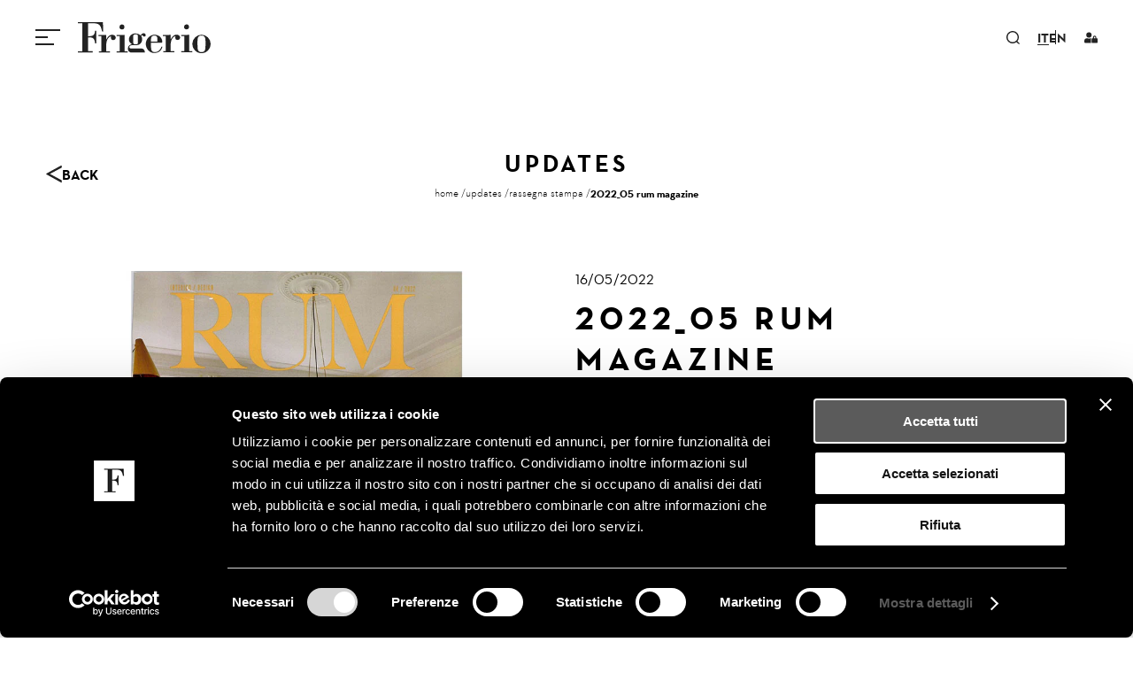

--- FILE ---
content_type: text/html; charset=UTF-8
request_url: https://www.frigerio.com/it/updates/rassegna+stampa/2022_05+rum+magazine/118
body_size: 20296
content:

		<!DOCTYPE html>
		<html lang="it">
		
		<head>
			<meta charset="UTF-8">
			<meta name="viewport"
				content="width=device-width, initial-scale=1, maximum-scale=1.0, user-scalable=no, shrink-to-fit=no">

			<title></title>
			<meta name="description" content="" />
			<meta name="keywords" content="" />

			<link rel="dns-prefetch" href="https://img.frigerio.com">

			<!-- Open Graph protocol -->
			<meta property="og:title" content="" />
			<meta property="og:url" content="https://www.frigerio.com/it/updates/rassegna+stampa/2022_05+rum+magazine/118" />
			<meta property="og:description" content="" />
			
			<meta property="og:site_name" content="Frigerio Poltrone e Divani s.r.l.">

			<!-- Twitter optimization -->
			<meta name="twitter:description" value="" />

			<meta name='robots' content='index, follow' />

			<!--link rel="canonical" href="https://" />
			<link rel="alternate" hreflang="x-default"  href="https://" /-->

			<!--  Favicon -->
			<link rel="apple-touch-icon" sizes="57x57" href="/common/img/favicon/apple-icon-57x57.png">
			<link rel="apple-touch-icon" sizes="60x60" href="/common/img/favicon/apple-icon-60x60.png">
			<link rel="apple-touch-icon" sizes="72x72" href="/common/img/favicon/apple-icon-72x72.png">
			<link rel="apple-touch-icon" sizes="76x76" href="/common/img/favicon/apple-icon-76x76.png">
			<link rel="apple-touch-icon" sizes="114x114" href="/common/img/favicon/apple-icon-114x114.png">
			<link rel="apple-touch-icon" sizes="120x120" href="/common/img/favicon/apple-icon-120x120.png">
			<link rel="apple-touch-icon" sizes="144x144" href="/common/img/favicon/apple-icon-144x144.png">
			<link rel="apple-touch-icon" sizes="152x152" href="/common/img/favicon/apple-icon-152x152.png">
			<link rel="apple-touch-icon" sizes="180x180" href="/common/img/favicon/apple-icon-180x180.png">
			<link rel="icon" type="image/png" sizes="192x192" href="/common/img/favicon/android-icon-192x192.png">
			<link rel="icon" type="image/png" sizes="32x32" href="/common/img/favicon/favicon-32x32.png">
			<link rel="icon" type="image/png" sizes="96x96" href="/common/img/favicon/favicon-96x96.png">
			<link rel="icon" type="image/png" sizes="16x16" href="/common/img/favicon/favicon-16x16.png">
			<link rel="manifest" href="/common/img/favicon/manifest.json">
			<meta name="msapplication-TileColor" content="#ffffff">
			<meta name="msapplication-TileImage" content="/common/img/favicon/ms-icon-144x144.png">

			<meta name="p:domain_verify" content="0955f26e6647bf025d089d1002777e9b" />
			<meta http-equiv="X-UA-Compatible" content="IE=edge">

			<!-- Stylesheets  -->
			<link href='/common/css/style.min.css?version=1.2' rel='stylesheet'>
			<!-- Lang alternate -->
							<link rel="alternate" href="https://www.frigerio.com/it" hreflang="it" />
							<link rel="alternate" href="https://www.frigerio.com/en" hreflang="en" />
			
						<!-- Cookiebot  -->
			<script id="Cookiebot" src="https://consent.cookiebot.com/uc.js" data-cbid="607c604e-c699-48d7-af07-f578eefc2986"
				data-blockingmode="auto" type="text/javascript"></script>
			
							<!-- Google tag (gtag.js) -->
				<script async src="https://www.googletagmanager.com/gtag/js?id=G-RXPXFS2299"></script>
				<script>
					window.dataLayer = window.dataLayer || [];
					function gtag() { dataLayer.push(arguments); }
					gtag('js', new Date());

					gtag('config', 'G-RXPXFS2299');
				</script>
			
			<script type="text/javascript">
				(function (c, l, a, r, i, t, y) {
					c[a] = c[a] || function () { (c[a].q = c[a].q || []).push(arguments) };
					t = l.createElement(r); t.async = 1; t.src = "https://www.clarity.ms/tag/" + i;
					y = l.getElementsByTagName(r)[0]; y.parentNode.insertBefore(t, y);
				})(window, document, "clarity", "script", "jint8am2cb");
			</script>

							<!-- Codice di base pixel Pinterest -->
				<script type="text/javascript">
					!function (e) {
						if (!window.pintrk) {
							window.pintrk = function () {
								window.pintrk.queue.push(
									Array.prototype.slice.call(arguments))
							}; var
								n = window.pintrk; n.queue = [], n.version = "3.0"; var
									t = document.createElement("script"); t.async = !0, t.src = e; var
										r = document.getElementsByTagName("script")[0]; r.parentNode.insertBefore(t, r)
						}
					}("https://s.pinimg.com/ct/core.js");
					pintrk('load', '2614321789418');
					pintrk('page');
				</script>
				<noscript>
					<img height="1" width="1" style="display:none;" alt=""
						src="https://ct.pinterest.com/v3/?tid=2614321789418&event=init&noscript=1" />
				</noscript>
				<!-- Fine codice di base pixel Pinterest -->
			
		</head>

		
		<body class="" >
			<div id="preloader"></div>
						<header class="">
				<div id="desktop-nav">
					<div class="container-fluid">
						<div class="row justify-content-between align-items-center">
							<div class="col-auto order-1 order-lg-2">
								<a href="/it">
									<svg class="logo-frigerio" data-name="logo-frigerio" viewBox="0 0 150 34.909">
										<g id="Raggruppa_1" class="cls-2">
											<path id="Tracciato_1" data-name="Tracciato 1" class="cls-1"
												d="M17.142,1.29a14.686,14.686,0,0,1,5.261.655c3.375,1.519,4.139,5.082,4.864,8.447h1.37L28.269,0H0V1.3H5.052v31.5H0v1.28H16.636v-1.33H11.613V17.142c5.519-.159,7.305,1.062,7.772,6.73h1.459V9.658h-1.5c-.248,5.469-2.849,6.224-7.752,6.224V1.271Z" />
											<path id="Tracciato_2" data-name="Tracciato 2" class="cls-1"
												d="M38.975,14.34c-3.6,0-5.32,2.839-6.889,5.558V14.459c-2.978.109-6.005.308-8.566.208v1.221h3.256V32.941h-2.9v1.231H36.533V32.931H32.1V28.355c0-6.462,1.161-9.122,3.037-11A2.73,2.73,0,0,1,37.2,16.2c.546,0,.5.3.347,1.082a4.384,4.384,0,0,0-.1.744,2.412,2.412,0,0,0,2.372,2.263c1.767,0,3.1-.834,3.1-2.759,0-2.213-2.045-3.2-3.941-3.186"
												transform="translate(-0.174 -0.106)" />
											<path id="Tracciato_3" data-name="Tracciato 3" class="cls-1"
												d="M52.983,14.44c-2.978.109-5.956.308-8.933.208v1.221h3.623V32.922H44.09v1.231H56.646V32.912H53Z"
												transform="translate(-0.326 -0.107)" />
											<path id="Tracciato_4" data-name="Tracciato 4" class="cls-1"
												d="M49.98,8.228a2.859,2.859,0,0,0,2.91-2.806c0-.058,0-.114,0-.172A2.908,2.908,0,0,0,49.97,2.59a2.859,2.859,0,0,0-2.66,2.66,2.918,2.918,0,0,0,2.67,2.978"
												transform="translate(-0.351 -0.019)" />
											<path id="Tracciato_5" data-name="Tracciato 5" class="cls-1"
												d="M87.563,33.854c-4.209,0-4.407-3.246-4.407-6.69v-3.97H94.71c.794,0,1.241.149,1.231-.873,0-4.884-4.238-8.04-8.844-8.04-5.38,0-9.8,4.963-9.8,10.363,0,5.013,3.891,10.2,9.281,10.194,4.794,0,8.189-2.134,9.469-6.948H94.869c-.993,3.395-3.742,5.965-7.305,5.965M86.8,15.292c4.407,0,3.573,3.395,3.573,6.7H83.146c0-3.1-.447-6.69,3.653-6.7"
												transform="translate(-0.573 -0.106)" />
											<path id="Tracciato_6" data-name="Tracciato 6" class="cls-1"
												d="M112.265,14.26c-3.593,0-5.32,2.849-6.9,5.568V14.389c-2.978.109-6.005.308-8.566.208v1.221h3.246V32.861H97.157v1.231h12.656V32.861h-4.437V28.285c0-6.462,1.181-9.122,3.047-11a2.71,2.71,0,0,1,2.065-1.161c.546,0,.5.3.347,1.082a4.272,4.272,0,0,0-.089.744,2.413,2.413,0,0,0,2.352,2.263c1.777,0,3.107-.844,3.107-2.759,0-2.213-2.015-3.2-3.941-3.2"
												transform="translate(-0.717 -0.106)" />
											<path id="Tracciato_7" data-name="Tracciato 7" class="cls-1"
												d="M123.52,8.158a2.859,2.859,0,0,0,2.91-2.806c0-.058,0-.114,0-.172a2.9,2.9,0,0,0-2.908-2.66,2.849,2.849,0,0,0-2.66,2.66,2.918,2.918,0,0,0,2.66,2.978"
												transform="translate(-0.896 -0.019)" />
											<path id="Tracciato_8" data-name="Tracciato 8" class="cls-1"
												d="M126.573,14.37c-2.978.1-5.956.308-8.933.208V15.8h3.593V32.852h-3.6v1.231H130.2V32.862h-3.653Z"
												transform="translate(-0.872 -0.107)" />
											<path id="Tracciato_9" data-name="Tracciato 9" class="cls-1"
												d="M140.593,14.24A10.63,10.63,0,0,0,130.24,24.652a10.363,10.363,0,1,0,20.725,0A10.621,10.621,0,0,0,140.593,14.24m4.526,10.392c0,6.4-.089,9.152-4.506,9.162s-4.516-2.749-4.526-9.152c0-5.558-.357-9.4,4.506-9.4s4.526,3.831,4.526,9.39"
												transform="translate(-0.965 -0.106)" />
											<path id="Tracciato_10" data-name="Tracciato 10" class="cls-1"
												d="M74.777,12.57c-1.717,0-2.6,1.231-3.583,2.4A8.1,8.1,0,0,0,65.576,12.8c-4.04,0-7.484,2.581-7.484,6.948,0,2.323,1.439,3.97,3.305,5.122-2.63.715-4.457,2.045-4.457,5.013a4.487,4.487,0,0,0,2.769,4.268H76.137a5.347,5.347,0,0,0-.923-2.809c-1.38-1.916-3.107-1.568-5.429-1.568H60.523c-1.112,0-1.985-.387-1.985-1.618,0-2.114,3.3-2.213,4.735-2.213,2.075,0,4.6.347,6.611-.794a6.778,6.778,0,0,0,3.147-5.737,5.553,5.553,0,0,0-1.141-3.683c.337-.337.784-.993,1.33-.993.387,0,.834,1.648,1.985,1.648a1.558,1.558,0,0,0,1.758-1.329,1.54,1.54,0,0,0,0-.438,2.034,2.034,0,0,0-2.019-2.05c-.056,0-.11,0-.165,0M68.3,22.655c0,1.985-.685,2.462-2.809,2.462-1.866,0-2.611-.685-2.611-2.452V15.816c0-.993.735-1.985,2.8-1.985,1.687,0,2.611.4,2.611,1.985Z"
												transform="translate(-0.422 -0.093)" />
										</g>
									</svg>
								</a>
							</div>
							<div class="col-auto d-none d-lg-flex ms-auto order-lg-3"> <!-- cerca aggiunta classi per order -->
								<div class="open-search cursor-pointer">
									<svg class="ico sm ico-search" viewBox="0 0 16.274 16.286">
										<g transform="translate(-4.75 -4.25)">
											<path id="Tracciato_11" data-name="Tracciato 11" d="M12.361,4.25a7.616,7.616,0,1,1-1.488.147A7.585,7.585,0,0,1,12.361,4.25Zm0,13.715a6.108,6.108,0,1,0-4.321-1.789A6.085,6.085,0,0,0,12.36,17.965Z" transform="translate(0 0)"/>
											<path id="Tracciato_12" data-name="Tracciato 12" d="M18.8,19.288l-3.337-3.261,1.048-1.073,3.337,3.261Z" transform="translate(1.174 1.249)"/>
										</g>
									</svg>
								</div>
							</div>
							<div class="col-auto d-none d-lg-flex order-lg-4"> <!-- lingue aggiunta classi per order -->
								<div class="row justify-content-center align-items-center">
									<div class="col-auto">
										<div class="nav lang-nav">
											<ul class="">
																												<li class='active'><a
																	href="/it/updates/rassegna+stampa/2022_05+rum+magazine/118">it</a>
															</li>
																												<li ><a
																	href="/en/updates/press+review/2022_05+rum+magazine/118">en</a>
															</li>
																								</ul>
										</div>
									</div>
								</div>
							</div>
							<div class="col-auto d-none d-lg-flex order-lg-5"> <!-- login aggiunta classi per order -->
								<a href='/it/area+riservata'> <!-- link areares -->
									<div class="row g-3 align-items-center">
										<div class="col-auto username">
											<div class="p xsmall">area riservata</div>
										</div>
										<div class="col-auto">
											<svg class="ico sm ico-area-riservata" viewBox="0 0 20 16">
												<path id="gui-user-lock-svgrepo-com" d="M11,12.2a1.971,1.971,0,0,1,.253-.953A4.279,4.279,0,0,0,10.8,11.2h-.522a5.44,5.44,0,0,1-4.556,0H5.2A4.2,4.2,0,0,0,1,15.4v1.3a1.5,1.5,0,0,0,1.5,1.5h8.778a1.986,1.986,0,0,1-.278-1Zm-3-2a4,4,0,1,0-4-4A4,4,0,0,0,8,10.2Zm12,1H19V9.7a2.5,2.5,0,1,0-5,0v1.5H13a1,1,0,0,0-1,1v5a1,1,0,0,0,1,1h7a1,1,0,0,0,1-1v-5A1,1,0,0,0,20,11.2Zm-2.5,0h-2V9.7a1,1,0,1,1,2,0v1.5Z" transform="translate(-1 -2.2)" />
											</svg>
										</div>
									</div>
								</a>
							</div>
							<div class="col-auto position-relative order-2 order-lg-1"> <!-- burger aggiunta classi per order -->
								<div class="open-menu">
									<div class="row g-2	align-items-center">
										<div class="col-auto">
											<div class="burger-button">
												<div class="bars">
													<span></span>
													<span></span>
													<span></span>
												</div>
											</div>
										</div>
									</div>
								</div>
								<div class="close-menu"></div>
							</div>





														
						</div>
					</div>
				</div>
				<div id="mobile-nav">
					<div class="mobile-toolbar">
						<div class="container-fluid">
							<div class="row justify-content-between d-lg-none">
								<div class="col-auto">
									<div class="open-search cursor-pointer">
										<svg class="ico sm ico-search" viewBox="0 0 16.274 16.286">
											<g id="search-4-svgrepo-com" transform="translate(-4.75 -4.25)">
												<path id="Tracciato_11" data-name="Tracciato 11"
													d="M12.361,4.25a7.616,7.616,0,1,1-1.488.147A7.585,7.585,0,0,1,12.361,4.25Zm0,13.715a6.108,6.108,0,1,0-4.321-1.789A6.085,6.085,0,0,0,12.36,17.965Z"
													transform="translate(0 0)" />
												<path id="Tracciato_12" data-name="Tracciato 12"
													d="M18.8,19.288l-3.337-3.261,1.048-1.073,3.337,3.261Z"
													transform="translate(1.174 1.249)" />
											</g>
										</svg>
									</div>
								</div>
								<div class="col-auto">
									<div class="nav lang-nav">
										<ul class="">
																							<li class='active'><a
														href="/it/updates/rassegna+stampa/2022_05+rum+magazine/118">it</a>
												</li>
																							<li ><a
														href="/en/updates/press+review/2022_05+rum+magazine/118">en</a>
												</li>
																					</ul>
									</div>
								</div>
								<div class="col-auto">
									<a href="/it/area+riservata"><!-- non loggato -->									<div class="row g-3 align-items-center">
										<div class="col-auto username">
											<div class="p xsmall">area riservata</div>
										</div>
										<div class="col-auto">
											<svg class="ico sm ico-area-riservata" viewBox="0 0 20 16">
												<path id="gui-user-lock-svgrepo-com"
													d="M11,12.2a1.971,1.971,0,0,1,.253-.953A4.279,4.279,0,0,0,10.8,11.2h-.522a5.44,5.44,0,0,1-4.556,0H5.2A4.2,4.2,0,0,0,1,15.4v1.3a1.5,1.5,0,0,0,1.5,1.5h8.778a1.986,1.986,0,0,1-.278-1Zm-3-2a4,4,0,1,0-4-4A4,4,0,0,0,8,10.2Zm12,1H19V9.7a2.5,2.5,0,1,0-5,0v1.5H13a1,1,0,0,0-1,1v5a1,1,0,0,0,1,1h7a1,1,0,0,0,1-1v-5A1,1,0,0,0,20,11.2Zm-2.5,0h-2V9.7a1,1,0,1,1,2,0v1.5Z"
													transform="translate(-1 -2.2)" />
											</svg>
										</div>
									</div>
									</a>
								</div>
							</div>
						</div>
					</div>
					<div class="container-fluid position-relative scroller-mobile h-100" style="z-index: 1;">
						<div class="row g-0">
							<div class="col-12 col-lg-6">
								<nav class="nav main-nav">
									<ul >
				<li ><a>Prodotti</a><ul >
				<li  ><a  href="/it/prodotti" >Tutti i prodotti</a></li>
				<li  ><a  href="/it/prodotti/2025+collection" >Collezione 2025</a></li>
				<li  ><a  href="/it/prodotti/divani" >Divani</a></li>
				<li  ><a  href="/it/prodotti/poltrone" >Poltrone</a></li>
				<li  ><a  href="/it/prodotti/sedie+-+poltroncine" >Sedie - poltroncine</a></li>
				<li  ><a  href="/it/prodotti/pouf" >Pouf</a></li>
				<li  ><a  href="/it/prodotti/letti" >Letti</a></li>
				<li  ><a  href="/it/prodotti/tavolini+-+consoles" >Tavolini - consoles</a></li>
				<li  ><a  href="/it/prodotti/tavoli" >Tavoli</a></li>
				<li  ><a  href="/it/prodotti/librerie" >Librerie</a></li>
				<li  ><a  href="/it/prodotti/complementi" >Complementi</a></li>
				<li  ><a  href="/it/prodotti/cuscini+decorativi" >Cuscini decorativi</a></li>
						</ul>
</li>
				<li ><a>Finiture</a><ul >
				<li  ><a  href="/it/finiture" >Tutte le tipologie</a></li>
				<li  ><a  href="/it/finiture/tessuti/1" >Tessuti</a></li>
				<li  ><a  href="/it/finiture/profili+-+grosgrain/16" >Profili - grosgrain</a></li>
				<li  ><a  href="/it/finiture/pelli/2" >Pelli</a></li>
				<li  ><a  href="/it/finiture/cuoio/10" >Cuoio</a></li>
				<li  ><a  href="/it/finiture/essenze/3" >Essenze</a></li>
				<li  ><a  href="/it/finiture/metalli/5" >Metalli</a></li>
				<li  ><a  href="/it/finiture/laccati/13" >Laccati</a></li>
				<li  ><a  href="/it/finiture/laccato+spazzolato/17" >Laccato spazzolato</a></li>
				<li  ><a  href="/it/finiture/spatolato+cementizio/18" >Spatolato cementizio</a></li>
				<li  ><a  href="/it/finiture/marmi/4" >Marmi</a></li>
				<li  ><a  href="/it/finiture/gres+porcellanato/6" >Gres porcellanato</a></li>
				<li  ><a  href="/it/finiture/seminato/14" >Seminato</a></li>
				<li  ><a  href="/it/finiture/vetri/8" >Vetri</a></li>
				<li  ><a  href="/it/finiture/specchi/9" >Specchi</a></li>
				<li  ><a  href="/it/finiture/fibre+vegetali+e+sintetiche/12" >Fibre vegetali e sintetiche</a></li>
						</ul>
</li>
				<li  ><a  href="/it/rooms" >Rooms</a></li>
				<li ><a>Cataloghi</a><ul >
				<li  ><a  href="/it/cataloghi/home+edition" >Home edition</a></li>
				<li  ><a  href="/it/cataloghi/news" >News</a></li>
						</ul>
</li>
				<li ><a>Progetti</a><ul >
				<li  ><a  href="/it/progetti" >Tutti i progetti</a></li>
				<li  ><a  href="/it/progetti/hotel" >Hotel</a></li>
				<li  ><a  href="/it/progetti/hospitality" >Hospitality</a></li>
						</ul>
</li>
				<li class='active'><a>Updates</a><ul >
				<li  ><a  href="/it/updates" >Tutti gli updates</a></li>
				<li  class='active'><a  href="/it/updates/rassegna+stampa" class='active'>Rassegna stampa</a></li>
				<li  ><a  href="/it/updates/fiere" >Fiere</a></li>
				<li  ><a  href="/it/updates/news" >News</a></li>
				<li  ><a  href="/it/updates/video+gallery" >Video gallery</a></li>
				<li  ><a  href="/it/updates/newsletter" >Newsletter</a></li>
						</ul>
</li>
				<li  ><a  href="/it/azienda" >Azienda</a></li>
				<li  ><a  href="/it/designers" >Designers</a></li>
				<li  ><a  href="/it/job+opportunities" >Job opportunities</a></li>
				<li  ><a  href="/it/contatti" >Contatti</a></li>
				<li  ><a  href="/it/area+riservata" >Area riservata</a></li>
						</ul>
								</nav>
							</div>
													</div>
					</div>
					<div class="cta-newsletter d-lg-none">
						<div class="wrapper">
							<div class="open-newsletter-box row align-items-center">
								<div class="col-auto ico-newsletter">
									<svg viewBox="0 0 20.717 20.717">
										<path
											d="M3.028,10l7.2,4.817a4.521,4.521,0,0,0,1.309.725,2,2,0,0,0,.932,0,4.521,4.521,0,0,0,1.309-.725L20.971,10M10.3,4.069,4.5,7.711a4.4,4.4,0,0,0-1.019.747,2,2,0,0,0-.388.7A4.4,4.4,0,0,0,3,10.421V16.8a4.969,4.969,0,0,0,.218,2.108,2,2,0,0,0,.874.874A4.968,4.968,0,0,0,6.2,20H17.8a4.968,4.968,0,0,0,2.108-.218,2,2,0,0,0,.874-.874A4.968,4.968,0,0,0,21,16.8V10.421a4.4,4.4,0,0,0-.091-1.26,2,2,0,0,0-.388-.7A4.4,4.4,0,0,0,19.5,7.711L13.7,4.069a4.479,4.479,0,0,0-1.257-.657,2,2,0,0,0-.89,0A4.479,4.479,0,0,0,10.3,4.069Z"
											transform="translate(-1.641 -2.361)" stroke-linecap="round" stroke-linejoin="round"
											stroke-width="2" />
									</svg>
								</div>
								<div class="col-auto label">newsletter</div>
							</div>
						</div>
					</div>
				</div>
				<div id="search-nav">
					<div class="container-fluid h-100">
						<div class="row h-100 justify-content-center align-items-center">
							<div class="col-12 col-lg-10">
								<div class="wrap_input-search">
									<form class="form search" action="/ricerca-nel-sito.php" method="post">
										<input name="cercanelsitotext" type="search"
											placeholder="scrivi qui la tua ricerca !"
											aria-label="cerca">
										<button type="submit">
											<svg>
												<g transform="translate(-4.75 -4.25)">
													<path id="Tracciato_11" data-name="Tracciato 11"
														d="M12.361,4.25a7.616,7.616,0,1,1-1.488.147A7.585,7.585,0,0,1,12.361,4.25Zm0,13.715a6.108,6.108,0,1,0-4.321-1.789A6.085,6.085,0,0,0,12.36,17.965Z"
														transform="translate(0 0)" />
													<path id="Tracciato_12" data-name="Tracciato 12"
														d="M18.8,19.288l-3.337-3.261,1.048-1.073,3.337,3.261Z"
														transform="translate(1.174 1.249)" />
												</g>
											</svg>
										</button>
									</form>
									<div class="ico close-icon close-search">
										<svg xmlns="http://www.w3.org/2000/svg" viewBox="0 0 22.42 22.274">
											<g id="Raggruppa_9" data-name="Raggruppa 9"
												transform="translate(-1332.217 617.637)">
												<g id="Raggruppa_8" data-name="Raggruppa 8">
													<path id="Linea_4" data-name="Linea 4" d="M30,.75H0V-.75H30Z"
														transform="translate(1332.893 -595.893) rotate(-45)" />
													<path id="Linea_6" data-name="Linea 6" d="M29,.75H0V-.75H29Z"
														transform="translate(1332.747 -616.753) rotate(45)" />
												</g>
											</g>
										</svg>
									</div>
								</div>
								<div class="bg_search-nav"></div>
							</div>
						</div>
					</div>
				</div>
				<div class="newsletter-box">
					<div class="wrapper">
						<div class="container-fluid">
							<form class="form newsletter" action="https://a4b7e2.emailsp.com/frontend/subscribe.aspx"
								method="post" name="formnewsletter" id="formnewsletter" target="blank">

								<div class="row align-items-center">
									<div class="col-auto open-newsletter-box mob100">
										<div class="row justify-content-between align-items-center">
											<div class="col-auto">
												<div class="label ">newsletter												</div>
											</div>
											<div class="col-auto d-lg-none">
												<svg class="ico xs" xmlns="http://www.w3.org/2000/svg"
													viewBox="0 0 22.42 22.274">
													<g id="Raggruppa_9" data-name="Raggruppa 9"
														transform="translate(-1332.217 617.637)">
														<g id="Raggruppa_8" data-name="Raggruppa 8">
															<path id="Linea_4" data-name="Linea 4" d="M30,.75H0V-.75H30Z"
																transform="translate(1332.893 -595.893) rotate(-45)"
																fill="#222" />
															<path id="Linea_6" data-name="Linea 6" d="M29,.75H0V-.75H29Z"
																transform="translate(1332.747 -616.753) rotate(45)"
																fill="#222" />
														</g>
													</g>
												</svg>
											</div>
										</div>
									</div>
									<div class="col mob100">
										<input type="hidden" name="confirm" value="off">
										<input type="hidden" name="group"
											value="46">
										<input type="hidden" name="list"
											value="3">
													<input aria-describedby="emailHelp" type="text" id="email" name="email" onblur="checkreq('email',this,'a')" value="" placeholder="Scrivi qui la tua email...">
					<div class="row justify-content-left hidefieldform" id="lbreqemail">
			<div class="col-auto small error">
			Campo obbligatorio			</div>
		</div>
												</div>
									<div class="col mob100">
										<input class="" id="check1" type="radio" name="formprivacy" value="1" />
										<label class="label-radio" for="check1">
											<span class="p small">
												Acconsento al trattamento dei dati personali.
												<a href="/it/privacy+policy+%26amp%3B+cookie">
													Privacy policy												</a>
											</span></label>
												<div class="row justify-content-left hidefieldform" id="lbreqformprivacy">
			<div class="col-auto small error">
			Campo obbligatorio			</div>
		</div>
										</div>
									<div class="col-auto mob100">
										<a class="label button" type="submit"
											onclick="submitFORM('formnewsletter','email','formprivacy');return false;">invia</a>
									</div>
								</div>
							</form>
						</div>
					</div>
					<div class="bg_newsletter-box"></div>
				</div>
				<div class="bg_header-nav"></div>
			</header>
							<section class="blocco blocco-titolo">
			<div class="container-fluid">
				<div class="row justify-content-center">
					<div class="col-auto">
												<h1 class="h2">Updates</h1>
													<a href="/it/updates/rassegna+stampa" class="back-button d-none d-lg-flex">
								<div class="button">BACK</div>
							</a>
											</div>
				</div>
				<div id="breadcrumb">
					<div class="row justify-content-center">
						<div class="col-12 col-lg-10">
							<div class="breadcrumb-nav">
								<ul>
									<li class='breadcrumb-item'><a  href='/it'>Home</a></li><li class='breadcrumb-item'><a  href='/it/updates'>Updates</a></li><li class='breadcrumb-item' aria-current='page'><a  href='/it/updates/rassegna+stampa'>Rassegna stampa</a></li><li class='breadcrumb-item active' aria-current='page'><a  href='/it/updates/rassegna+stampa/2022_05+rum+magazine/118'>2022_05 RUM MAGAZINE</a></li>								</ul>
							</div>
						</div>
					</div>
				</div>
			</div>
		</section>
		
		<section class="blocco blocco-Q">
			<div class="container-fluid">
				<div class="row">
					<div class="col-12 col-lg-4 offset-lg-1 order-2 order-lg-1">
						<div class="wrap-media-object">
							<img class="media-object" src="https://img.frigerio.com/news/20220516-5356-COPERTINA.webp" />
						</div>
					</div>
					<div class="col-12 col-lg-5 offset-lg-1 order-1 order-lg-2">
						<div class="sottotitolo data">16/05/2022</div>
						<h1 class="h1 titolo">2022_05 RUM MAGAZINE</h1>
						<div class="row ancore">
															<div class="col-auto">
									<a href="#target_gallery"
										class="button animate-scroll">Gallery</a>
								</div>
																				</div>
						<div class="editor">
							<p></p>
						</div>
					</div>
				</div>
			</div>
		</section>

					<section class="blocco blocco-D gallery-js">
				<div class="target" id="target_gallery"></div>
				<div class="container-fluid">
					<div class="row items align-items-center justify-content-center">
														<div class="col-12 col-lg-6 offset-lg-1 item">
									<a class="wrap-media-object zoom-open custom-cursor cursor-zoom" href="https://img.frigerio.com/news/20220516-5359-ARTICOLO.webp"
										data-sub-html="2022_05 RUM MAGAZINE">
										<img class="media-object" src="https://img.frigerio.com/news/mid_20220516-5359-ARTICOLO.webp" />
										<div class="pag p small">1 | <b>1</b></div>
									</a>
								</div>
												</div>
				</div>
				<div class="container-fluid">
					<div class="swiper">
						<div class="swiper-wrapper">
							
						</div>
						<div class="swiper-scrollbar"></div>
						<div class="swiper-button-prev custom-cursor cursor-prev"></div>
						<div class="swiper-button-next custom-cursor cursor-next"></div>
					</div>
				</div>
			</section>
		
		

					<footer>
				<div class="blocco">
					<div class="container-fluid blackline">
						<div class="row justify-content-between g-5">
							<div class="col-12 col-md-6 col-lg-3">
								<div class="label">FRIGERIO POLTRONE E DIVANI srl</div>
								<div class="row align-items-center mt-3">
									<div class="col-auto">
										<svg class="logo-frigerio" viewBox="0 0 150 34.909">
											<g id="Raggruppa_1" data-name="Raggruppa 1" class="cls-2">
												<path id="Tracciato_1" data-name="Tracciato 1" class="cls-1"
													d="M17.142,1.29a14.686,14.686,0,0,1,5.261.655c3.375,1.519,4.139,5.082,4.864,8.447h1.37L28.269,0H0V1.3H5.052v31.5H0v1.28H16.636v-1.33H11.613V17.142c5.519-.159,7.305,1.062,7.772,6.73h1.459V9.658h-1.5c-.248,5.469-2.849,6.224-7.752,6.224V1.271Z" />
												<path id="Tracciato_2" data-name="Tracciato 2" class="cls-1"
													d="M38.975,14.34c-3.6,0-5.32,2.839-6.889,5.558V14.459c-2.978.109-6.005.308-8.566.208v1.221h3.256V32.941h-2.9v1.231H36.533V32.931H32.1V28.355c0-6.462,1.161-9.122,3.037-11A2.73,2.73,0,0,1,37.2,16.2c.546,0,.5.3.347,1.082a4.384,4.384,0,0,0-.1.744,2.412,2.412,0,0,0,2.372,2.263c1.767,0,3.1-.834,3.1-2.759,0-2.213-2.045-3.2-3.941-3.186"
													transform="translate(-0.174 -0.106)" />
												<path id="Tracciato_3" data-name="Tracciato 3" class="cls-1"
													d="M52.983,14.44c-2.978.109-5.956.308-8.933.208v1.221h3.623V32.922H44.09v1.231H56.646V32.912H53Z"
													transform="translate(-0.326 -0.107)" />
												<path id="Tracciato_4" data-name="Tracciato 4" class="cls-1"
													d="M49.98,8.228a2.859,2.859,0,0,0,2.91-2.806c0-.058,0-.114,0-.172A2.908,2.908,0,0,0,49.97,2.59a2.859,2.859,0,0,0-2.66,2.66,2.918,2.918,0,0,0,2.67,2.978"
													transform="translate(-0.351 -0.019)" />
												<path id="Tracciato_5" data-name="Tracciato 5" class="cls-1"
													d="M87.563,33.854c-4.209,0-4.407-3.246-4.407-6.69v-3.97H94.71c.794,0,1.241.149,1.231-.873,0-4.884-4.238-8.04-8.844-8.04-5.38,0-9.8,4.963-9.8,10.363,0,5.013,3.891,10.2,9.281,10.194,4.794,0,8.189-2.134,9.469-6.948H94.869c-.993,3.395-3.742,5.965-7.305,5.965M86.8,15.292c4.407,0,3.573,3.395,3.573,6.7H83.146c0-3.1-.447-6.69,3.653-6.7"
													transform="translate(-0.573 -0.106)" />
												<path id="Tracciato_6" data-name="Tracciato 6" class="cls-1"
													d="M112.265,14.26c-3.593,0-5.32,2.849-6.9,5.568V14.389c-2.978.109-6.005.308-8.566.208v1.221h3.246V32.861H97.157v1.231h12.656V32.861h-4.437V28.285c0-6.462,1.181-9.122,3.047-11a2.71,2.71,0,0,1,2.065-1.161c.546,0,.5.3.347,1.082a4.272,4.272,0,0,0-.089.744,2.413,2.413,0,0,0,2.352,2.263c1.777,0,3.107-.844,3.107-2.759,0-2.213-2.015-3.2-3.941-3.2"
													transform="translate(-0.717 -0.106)" />
												<path id="Tracciato_7" data-name="Tracciato 7" class="cls-1"
													d="M123.52,8.158a2.859,2.859,0,0,0,2.91-2.806c0-.058,0-.114,0-.172a2.9,2.9,0,0,0-2.908-2.66,2.849,2.849,0,0,0-2.66,2.66,2.918,2.918,0,0,0,2.66,2.978"
													transform="translate(-0.896 -0.019)" />
												<path id="Tracciato_8" data-name="Tracciato 8" class="cls-1"
													d="M126.573,14.37c-2.978.1-5.956.308-8.933.208V15.8h3.593V32.852h-3.6v1.231H130.2V32.862h-3.653Z"
													transform="translate(-0.872 -0.107)" />
												<path id="Tracciato_9" data-name="Tracciato 9" class="cls-1"
													d="M140.593,14.24A10.63,10.63,0,0,0,130.24,24.652a10.363,10.363,0,1,0,20.725,0A10.621,10.621,0,0,0,140.593,14.24m4.526,10.392c0,6.4-.089,9.152-4.506,9.162s-4.516-2.749-4.526-9.152c0-5.558-.357-9.4,4.506-9.4s4.526,3.831,4.526,9.39"
													transform="translate(-0.965 -0.106)" />
												<path id="Tracciato_10" data-name="Tracciato 10" class="cls-1"
													d="M74.777,12.57c-1.717,0-2.6,1.231-3.583,2.4A8.1,8.1,0,0,0,65.576,12.8c-4.04,0-7.484,2.581-7.484,6.948,0,2.323,1.439,3.97,3.305,5.122-2.63.715-4.457,2.045-4.457,5.013a4.487,4.487,0,0,0,2.769,4.268H76.137a5.347,5.347,0,0,0-.923-2.809c-1.38-1.916-3.107-1.568-5.429-1.568H60.523c-1.112,0-1.985-.387-1.985-1.618,0-2.114,3.3-2.213,4.735-2.213,2.075,0,4.6.347,6.611-.794a6.778,6.778,0,0,0,3.147-5.737,5.553,5.553,0,0,0-1.141-3.683c.337-.337.784-.993,1.33-.993.387,0,.834,1.648,1.985,1.648a1.558,1.558,0,0,0,1.758-1.329,1.54,1.54,0,0,0,0-.438,2.034,2.034,0,0,0-2.019-2.05c-.056,0-.11,0-.165,0M68.3,22.655c0,1.985-.685,2.462-2.809,2.462-1.866,0-2.611-.685-2.611-2.452V15.816c0-.993.735-1.985,2.8-1.985,1.687,0,2.611.4,2.611,1.985Z"
													transform="translate(-0.422 -0.093)" />
											</g>
										</svg>
									</div>
									<div class="col-auto">
										<a href="https://www.vittoriafrigerio.it" target="_blank">
										<div>
										<svg class="logo-vittoria" viewBox="0 0 100.602 47.041">
											<g id="Raggruppa_1" data-name="Raggruppa 1" class="cls-2">
												<path id="Tracciato_19" data-name="Tracciato 19" class="cls-1"
													d="M43.355,0A10.128,10.128,0,1,0,53.484,10.128,10.134,10.134,0,0,0,43.355,0Zm0,20.032a9.89,9.89,0,1,1,9.89-9.89A9.9,9.9,0,0,1,43.355,20.032Z"
													transform="translate(6.998)" />
												<path id="Tracciato_20" data-name="Tracciato 20" class="cls-1"
													d="M37.115,4h.35a7.671,7.671,0,0,1,10.394.224l.028-.028q.021-.021.168-.126A7.885,7.885,0,0,0,37.115,4Z"
													transform="translate(7.817 0.385)" />
												<path id="Tracciato_21" data-name="Tracciato 21" class="cls-1"
													d="M36.358,4.879a.177.177,0,0,0-.084.014,7.9,7.9,0,0,0,1.3,10,1.53,1.53,0,0,1-.042-.364,7.649,7.649,0,0,1-.953-9.694A.533.533,0,0,1,36.358,4.879Z"
													transform="translate(7.383 1.019)" />
												<path id="Tracciato_22" data-name="Tracciato 22" class="cls-1"
													d="M36.062,4.12,36.5,4.2c0-.168.028-.308.21-.378.1-.042.406-.056.462-.1a.469.469,0,0,1-.308.392c-.07.028-.21.07-.294.1.2.028.378.056.56.07a8.168,8.168,0,0,1,11.529-.056c.07-.056.154-.1.238-.154l-.042-.084c-.042-.1-.1-.336-.126-.364.182,0,.336.014.42.21,0,.014.014.042.014.056.084-.056.154-.1.238-.154-.042-.014-.07-.028-.112-.042a2.077,2.077,0,0,0-.42-.2.449.449,0,0,1,.5-.126,2.887,2.887,0,0,1,.294.182c.1-.056.182-.112.252-.154a9.643,9.643,0,0,0-14.583.672,1.283,1.283,0,0,1,.238-.014A2.028,2.028,0,0,1,36.062,4.12Zm8.965-2.283c-.084-.07-.252-.252-.294-.252.168-.084.308-.154.462-.028.084.07.252.322.322.35A.471.471,0,0,1,45.027,1.836Zm.841.266a2.7,2.7,0,0,0-.266-.28c.168-.07.322-.126.462.014.07.07.224.336.28.378A.412.412,0,0,1,45.868,2.1Zm.812.35c-.07-.084-.2-.294-.238-.294.182-.056.336-.084.462.07.07.084.182.364.238.406A.49.49,0,0,1,46.68,2.453Zm.784.434a3.734,3.734,0,0,0-.2-.322c.182-.028.336-.056.448.112.056.084.14.378.2.434A.456.456,0,0,1,47.465,2.887Zm.714.518a1.459,1.459,0,0,0-.168-.336c.182-.014.336-.014.434.154a2.775,2.775,0,0,0,.154.448A.489.489,0,0,1,48.179,3.405Zm.462-.658a5.229,5.229,0,0,0,.518.238.55.55,0,0,1-.574.084,3.423,3.423,0,0,0-.434-.154A.424.424,0,0,1,48.641,2.747Zm-.8-.56c.126.028.448.182.546.182a.593.593,0,0,1-.574.14,4.079,4.079,0,0,0-.448-.112A.465.465,0,0,1,47.843,2.186ZM47,1.71c.126.014.476.14.56.126a.561.561,0,0,1-.546.2,4.007,4.007,0,0,0-.462-.056A.446.446,0,0,1,47,1.71Zm-.9-.378c.126,0,.476.084.574.07a.558.558,0,0,1-.532.252c-.126,0-.434-.028-.462-.014A.446.446,0,0,1,46.106,1.332Zm-.939-.28c.126-.014.49.042.574.014a.558.558,0,0,1-.49.308,3.074,3.074,0,0,0-.462.042C44.859,1.22,44.929,1.08,45.167,1.052Zm-.953-.2c.126-.028.49-.014.574-.056a.577.577,0,0,1-.462.364,3.253,3.253,0,0,0-.448.084C43.935,1.066,43.977.912,44.215.856Zm.084.5c.084.056.28.294.35.308a.472.472,0,0,1-.5-.028c-.084-.056-.28-.224-.308-.21C43.991,1.332,44.131,1.262,44.3,1.36ZM43.248.772c.126-.042.49-.07.56-.112a.57.57,0,0,1-.42.406,2.467,2.467,0,0,0-.448.14C42.982,1.01,43.024.856,43.248.772Zm.14.49c.1.042.308.252.392.28a.472.472,0,0,1-.5.028c-.1-.042-.308-.182-.336-.182C43.08,1.276,43.206,1.178,43.388,1.262Zm-4.4,1.275a1.538,1.538,0,0,0-.378.014c.056-.182.126-.322.322-.336.1-.014.406.07.476.042A.518.518,0,0,1,38.99,2.537Zm.8-.378a2.068,2.068,0,0,0-.378-.028c.084-.168.154-.308.364-.294.1,0,.392.112.462.1A.5.5,0,0,1,39.788,2.158ZM42.282.786c.112-.056.476-.112.546-.168a.593.593,0,0,1-.378.448c-.112.056-.406.154-.42.182C42.043,1.052,42.057.9,42.282.786Zm.182.476c.1.028.336.224.42.238a.464.464,0,0,1-.49.084,1.776,1.776,0,0,0-.35-.14C42.155,1.3,42.267,1.192,42.464,1.262Zm-.967.42a2.416,2.416,0,0,0-.364-.112c.112-.154.21-.266.406-.224.1.028.364.182.434.2A.416.416,0,0,1,41.5,1.682Zm-.182-.77c.112-.07.462-.168.532-.224a.587.587,0,0,1-.322.49,3.067,3.067,0,0,0-.406.224C41.1,1.192,41.1,1.038,41.315.912Zm-.686.967a3.265,3.265,0,0,0-.378-.07c.1-.168.182-.28.392-.266a3.988,3.988,0,0,0,.448.14A.413.413,0,0,1,40.628,1.878Zm-.252-.756a5.427,5.427,0,0,0,.5-.28.553.553,0,0,1-.28.518,2.748,2.748,0,0,0-.378.266A.451.451,0,0,1,40.376,1.122Zm-.925.322a4.675,4.675,0,0,0,.476-.336.567.567,0,0,1-.224.546,2.969,2.969,0,0,0-.35.308A.433.433,0,0,1,39.452,1.444Zm-.883.406c.084-.1.392-.294.434-.378a.571.571,0,0,1-.168.56c-.084.1-.308.294-.322.336A.473.473,0,0,1,38.569,1.85Zm.042.812a.466.466,0,0,1-.392.322,1.992,1.992,0,0,0-.378.056c.042-.182.084-.336.294-.364C38.233,2.649,38.541,2.691,38.611,2.663Zm-.869-.308c.07-.1.35-.336.392-.42a.589.589,0,0,1-.1.574c-.07.1-.28.336-.28.364A.421.421,0,0,1,37.743,2.354Zm.112.8a.468.468,0,0,1-.35.364,2.4,2.4,0,0,0-.364.084c.028-.182.056-.336.252-.392A4.185,4.185,0,0,0,37.855,3.153Zm-.9-.224c.056-.112.322-.378.35-.462a.6.6,0,0,1-.042.588c-.056.112-.238.364-.238.392A.436.436,0,0,1,36.958,2.929Zm-.714.658a5.029,5.029,0,0,0,.294-.49.585.585,0,0,1,.014.588,2.074,2.074,0,0,0-.2.42A.461.461,0,0,1,36.244,3.587Z"
													transform="translate(7.442 0.083)" />
												<path id="Tracciato_23" data-name="Tracciato 23" class="cls-1"
													d="M50.739,3.321a1.917,1.917,0,0,1-.56.658c-.154.14-.322.28-.476.406a8.179,8.179,0,1,1-13.434.827.418.418,0,0,1-.2-.084A3.875,3.875,0,0,1,35.3,4.4a.709.709,0,0,1-.126-.224,9.655,9.655,0,1,0,15.563-.855ZM41.171,17.652c.084.07.252.252.294.252-.168.084-.308.154-.462.028-.084-.07-.252-.322-.322-.35A.471.471,0,0,1,41.171,17.652Zm-.855-.266a2.694,2.694,0,0,0,.266.28c-.168.07-.322.126-.462-.014-.07-.07-.224-.336-.28-.378A.412.412,0,0,1,40.317,17.385Zm-.812-.35c.07.084.2.294.238.294-.182.056-.336.084-.462-.07-.07-.084-.182-.364-.238-.406A.49.49,0,0,1,39.5,17.035Zm-.771-.434a3.744,3.744,0,0,0,.2.322c-.182.028-.336.056-.448-.112-.056-.084-.14-.378-.2-.434A.464.464,0,0,1,38.734,16.6Zm-.728-.518a1.453,1.453,0,0,0,.168.336c-.182.014-.336.014-.434-.168a3.366,3.366,0,0,0-.154-.448A.52.52,0,0,1,38.005,16.083Zm-.672-.588c.042.1.1.336.126.364-.182,0-.336-.014-.42-.21-.042-.1-.056-.406-.1-.462A.469.469,0,0,1,37.333,15.494Zm-.588-.658a2.4,2.4,0,0,0,.084.364c-.182-.028-.336-.056-.392-.252a4.449,4.449,0,0,0-.056-.476A.564.564,0,0,1,36.745,14.836Zm-.855-1.093a.466.466,0,0,1,.322.392,1.976,1.976,0,0,0,.056.378c-.182-.042-.336-.084-.364-.294C35.876,14.121,35.918,13.813,35.89,13.743Zm-.406-.8a.468.468,0,0,1,.28.42,1.534,1.534,0,0,0,.014.378c-.182-.07-.322-.126-.336-.322C35.428,13.323,35.5,13.015,35.484,12.945Zm-.1-.392c0,.1-.042.35-.028.378-.168-.084-.308-.154-.294-.364,0-.1.112-.392.1-.462A.522.522,0,0,1,35.386,12.552Zm-.28-.841a3.277,3.277,0,0,0-.07.378c-.168-.1-.28-.182-.266-.392a3.975,3.975,0,0,0,.14-.448A.467.467,0,0,1,35.106,11.712Zm-.336-3.138a.472.472,0,0,1,.028.5c-.042.1-.182.308-.182.336-.126-.14-.21-.266-.126-.448C34.531,8.868,34.741,8.658,34.769,8.574Zm-.182-.518c.056-.084.294-.28.308-.35a.472.472,0,0,1-.028.5c-.056.084-.224.28-.21.308C34.559,8.35,34.475,8.224,34.587,8.056Zm-.1,1.835a4.46,4.46,0,0,0,.238-.42.464.464,0,0,1,.084.49,1.773,1.773,0,0,0-.14.35C34.531,10.185,34.419,10.073,34.489,9.891Zm.1.911c.028-.1.182-.364.2-.434a.468.468,0,0,1,.14.49,2.435,2.435,0,0,0-.112.364C34.657,11.1,34.531,11,34.587,10.8Zm.476-3.474c-.07.084-.252.252-.252.294-.084-.168-.154-.308-.028-.462.07-.084.322-.252.35-.322A.472.472,0,0,1,35.064,7.327Zm.378-1.891c.084-.07.364-.182.406-.238a.481.481,0,0,1-.168.476c-.084.07-.294.2-.294.238C35.316,5.716,35.288,5.562,35.442,5.436Zm0,.56a.481.481,0,0,1-.126.49,2.673,2.673,0,0,0-.28.266c-.07-.168-.126-.322.014-.462C35.134,6.193,35.414,6.053,35.442,6Zm-.5-.644c.014-.126.14-.476.126-.56a.561.561,0,0,1,.2.546A4.019,4.019,0,0,0,35.2,5.8C35.049,5.688,34.923,5.6,34.937,5.352Zm-.308.322a.558.558,0,0,1,.252.532c0,.126-.028.434-.014.462a.457.457,0,0,1-.322-.42A5.189,5.189,0,0,0,34.629,5.674Zm-.35.925a.558.558,0,0,1,.308.49,3.085,3.085,0,0,0,.042.462c-.182-.07-.322-.14-.364-.378A4.061,4.061,0,0,0,34.279,6.6Zm.112,1.415a3.252,3.252,0,0,0,.084.448c-.2-.056-.336-.1-.392-.336-.028-.126-.014-.49-.056-.574A.533.533,0,0,1,34.391,8.014Zm-.1.939a2.463,2.463,0,0,0,.14.448A.449.449,0,0,1,34,9.106c-.042-.126-.07-.49-.112-.56C33.915,8.532,34.181,8.6,34.293,8.952Zm0,.939c.056.112.154.406.182.42-.2-.014-.35-.028-.462-.252-.056-.112-.112-.476-.168-.546A.593.593,0,0,1,34.293,9.891Zm.1.939a3.059,3.059,0,0,0,.224.406c-.2.014-.35.014-.476-.2-.07-.112-.168-.462-.224-.532A.538.538,0,0,1,34.391,10.829Zm.2.925a2.75,2.75,0,0,0,.266.378.451.451,0,0,1-.5-.154,5.429,5.429,0,0,0-.28-.5A.554.554,0,0,1,34.587,11.754Zm-.252.672a.567.567,0,0,1,.546.224,2.955,2.955,0,0,0,.308.35.436.436,0,0,1-.518-.1C34.573,12.8,34.405,12.482,34.335,12.426Zm.364.911a.571.571,0,0,1,.56.168c.1.084.294.308.336.322a.445.445,0,0,1-.518-.042C34.979,13.7,34.769,13.393,34.7,13.337Zm.448.883a.59.59,0,0,1,.574.1c.1.07.336.28.364.28a.44.44,0,0,1-.518.014C35.47,14.542,35.232,14.261,35.148,14.219Zm.546.826a.6.6,0,0,1,.588.042c.112.056.364.238.392.238a.443.443,0,0,1-.518.07C36.044,15.326,35.778,15.074,35.694,15.046ZM36.815,16.1a5.01,5.01,0,0,0-.49-.294.585.585,0,0,1,.588-.014,2.075,2.075,0,0,0,.42.2A.467.467,0,0,1,36.815,16.1Zm.742.644a5.231,5.231,0,0,0-.518-.238.55.55,0,0,1,.574-.084,3.409,3.409,0,0,0,.434.154C37.907,16.7,37.781,16.811,37.557,16.741Zm.784.56c-.126-.028-.448-.182-.546-.182a.593.593,0,0,1,.574-.14,4.1,4.1,0,0,0,.448.112A.466.466,0,0,1,38.341,17.3Zm.855.462c-.126-.014-.476-.14-.56-.126a.561.561,0,0,1,.546-.2,4.018,4.018,0,0,0,.462.056C39.532,17.666,39.434,17.792,39.2,17.764Zm.9.378c-.126,0-.476-.084-.574-.07a.558.558,0,0,1,.532-.252c.126,0,.434.028.462.014C40.415,18,40.331,18.142,40.093,18.142Zm.925.294c-.126.014-.49-.042-.574-.014a.558.558,0,0,1,.49-.308,3.086,3.086,0,0,0,.462-.042C41.325,18.254,41.255,18.408,41.017,18.436Zm.953.182c-.126.028-.49.014-.574.056a.577.577,0,0,1,.462-.364,3.268,3.268,0,0,0,.448-.084C42.264,18.408,42.208,18.562,41.97,18.618Zm-.084-.49c-.084-.056-.28-.294-.35-.322a.49.49,0,0,1,.5.014c.084.056.28.224.308.21C42.194,18.142,42.068,18.226,41.886,18.128Zm1.051.574c-.112.042-.49.07-.56.112a.57.57,0,0,1,.42-.406,2.461,2.461,0,0,0,.448-.14C43.2,18.464,43.175,18.632,42.936,18.7Zm-.126-.49c-.1-.042-.308-.252-.392-.28a.472.472,0,0,1,.5-.028c.1.042.308.182.336.182C43.1,18.212,42.992,18.31,42.81,18.212Zm8.98-7.929a.472.472,0,0,1-.028-.5c.042-.1.182-.308.182-.336.126.14.21.266.126.448A4.309,4.309,0,0,0,51.79,10.283Zm.168.532c-.056.084-.294.28-.308.35a.49.49,0,0,1,.014-.5c.056-.084.224-.28.21-.308C51.986,10.507,52.07,10.647,51.958,10.815Zm.1-1.835c-.028.1-.224.336-.238.42a.464.464,0,0,1-.084-.49,1.775,1.775,0,0,0,.14-.35C52.028,8.672,52.126,8.784,52.056,8.98Zm-.084-.911c-.028.1-.182.364-.2.434a.468.468,0,0,1-.14-.49,2.406,2.406,0,0,0,.112-.364C51.9,7.762,52.014,7.874,51.972,8.07Zm-.042-.434c.2-.014.35-.014.476.2.07.112.168.462.224.532a.587.587,0,0,1-.49-.322A1.524,1.524,0,0,0,51.93,7.635Zm.028-.518a2.757,2.757,0,0,0-.266-.378.451.451,0,0,1,.5.154,5.4,5.4,0,0,0,.28.5A.645.645,0,0,1,51.958,7.117Zm-.07-1.149a4.669,4.669,0,0,0,.336.476.567.567,0,0,1-.546-.224,2.965,2.965,0,0,0-.308-.35C51.566,5.828,51.72,5.786,51.888,5.968ZM51.86,5.52a.571.571,0,0,1-.56-.168c-.1-.084-.294-.308-.336-.322a.445.445,0,0,1,.518.042A3.171,3.171,0,0,0,51.86,5.52Zm-.883-1.261c.1.07.336.35.42.392a.589.589,0,0,1-.574-.1c-.1-.07-.336-.28-.364-.28A.42.42,0,0,1,50.977,4.259Zm-.322.869a.466.466,0,0,1-.322-.392,2,2,0,0,0-.056-.378c.182.042.336.084.364.294C50.683,4.75,50.627,5.058,50.655,5.128Zm.42.8a.467.467,0,0,1-.28-.42,1.541,1.541,0,0,0-.014-.378c.182.07.322.126.336.322C51.131,5.548,51.047,5.842,51.075,5.926Zm.084.378a2.061,2.061,0,0,0,.028-.378c.168.084.308.154.294.364,0,.1-.112.392-.1.462A.475.475,0,0,1,51.159,6.3Zm.294.841a3.25,3.25,0,0,0,.07-.378c.168.1.28.182.266.392a3.974,3.974,0,0,0-.14.448A.4.4,0,0,1,51.454,7.145Zm.042,4.4c.07-.084.252-.252.252-.294.084.168.154.308.028.462-.07.084-.322.252-.35.322A.413.413,0,0,1,51.5,11.544Zm-.266.841a2.7,2.7,0,0,0,.28-.266c.07.168.126.322-.014.462-.07.07-.336.224-.378.28A.412.412,0,0,1,51.229,12.384Zm-4.02,4.567a1.541,1.541,0,0,0,.378-.014c-.056.182-.126.322-.322.336-.1.014-.392-.07-.476-.042A.467.467,0,0,1,47.209,16.951Zm-.812.364a2.074,2.074,0,0,0,.378.028c-.084.168-.154.308-.364.294-.1,0-.392-.112-.462-.1A.531.531,0,0,1,46.4,17.315ZM43.9,18.688c-.112.056-.476.112-.546.168a.593.593,0,0,1,.378-.448c.112-.056.406-.154.42-.182A.425.425,0,0,1,43.9,18.688Zm-.182-.462c-.1-.028-.336-.224-.42-.238a.464.464,0,0,1,.49-.084,1.775,1.775,0,0,0,.35.14C44.029,18.184,43.917,18.282,43.721,18.226Zm.967-.42a2.408,2.408,0,0,0,.364.112c-.112.154-.21.266-.406.224-.1-.028-.364-.182-.434-.2A.416.416,0,0,1,44.687,17.806Zm.182.77c-.112.07-.462.168-.532.224a.587.587,0,0,1,.322-.49c.112-.07.392-.2.406-.224C45.08,18.282,45.08,18.45,44.869,18.576Zm.686-.967a3.283,3.283,0,0,0,.378.07c-.1.168-.182.28-.392.266a4,4,0,0,0-.448-.14A.427.427,0,0,1,45.556,17.61Zm.266.742a5.459,5.459,0,0,0-.5.28.553.553,0,0,1,.28-.518,2.762,2.762,0,0,0,.378-.266C46,18.044,46.018,18.212,45.822,18.352Zm.911-.308a4.689,4.689,0,0,0-.476.336.567.567,0,0,1,.224-.546,2.979,2.979,0,0,0,.35-.308A.432.432,0,0,1,46.733,18.044Zm.883-.406c-.084.1-.392.294-.434.378a.571.571,0,0,1,.168-.56c.084-.1.308-.294.322-.336A.45.45,0,0,1,47.615,17.638Zm-.028-.813a.466.466,0,0,1,.392-.322,2,2,0,0,0,.378-.056c-.042.182-.084.336-.294.364C47.951,16.839,47.657,16.8,47.587,16.825Zm.869.308c-.07.1-.35.336-.392.42a.589.589,0,0,1,.1-.574c.07-.1.28-.336.28-.364A.44.44,0,0,1,48.456,17.133Zm-.126-.8a.468.468,0,0,1,.35-.364,2.4,2.4,0,0,0,.364-.084c-.028.182-.056.336-.252.392C48.708,16.307,48.4,16.293,48.33,16.335Zm.9.224c-.056.112-.322.378-.35.462a.6.6,0,0,1,.042-.588c.056-.112.238-.364.238-.392A.417.417,0,0,1,49.226,16.559Zm-.2-.8a.469.469,0,0,1,.308-.392c.1-.042.336-.1.364-.126,0,.182-.014.336-.21.42C49.394,15.7,49.086,15.718,49.03,15.76Zm.911.126a5.013,5.013,0,0,0-.294.49.585.585,0,0,1-.014-.588,2.072,2.072,0,0,0,.2-.42C49.941,15.536,50.039,15.662,49.941,15.886Zm.168-.911a3.348,3.348,0,0,0-.448.154.476.476,0,0,1,.266-.42,1.459,1.459,0,0,0,.336-.168C50.277,14.724,50.291,14.878,50.109,14.976Zm.476.182a5.208,5.208,0,0,0-.238.518.55.55,0,0,1-.084-.574,3.417,3.417,0,0,0,.154-.434C50.543,14.808,50.655,14.92,50.585,15.158Zm.07-.925c-.084.056-.378.14-.434.2a.456.456,0,0,1,.224-.448,3.7,3.7,0,0,0,.322-.2C50.8,13.967,50.809,14.121,50.655,14.234Zm.476.126c-.028.126-.182.448-.182.546a.593.593,0,0,1-.14-.574,4.1,4.1,0,0,0,.112-.448C51.061,14.009,51.187,14.121,51.131,14.36Zm-.028-.925c-.084.07-.364.182-.406.238a.471.471,0,0,1,.182-.476c.084-.07.294-.2.294-.238C51.229,13.155,51.257,13.309,51.1,13.435Zm.5.084c-.014.126-.14.476-.126.56a.561.561,0,0,1-.2-.546,3.99,3.99,0,0,0,.056-.462C51.5,13.169,51.636,13.267,51.608,13.519Zm.308-.322a.558.558,0,0,1-.252-.532c0-.126.028-.434.014-.462a.457.457,0,0,1,.322.42C52,12.749,51.9,13.1,51.916,13.2Zm.35-.925a.558.558,0,0,1-.308-.49,3.068,3.068,0,0,0-.042-.462c.182.07.322.14.364.378C52.294,11.824,52.238,12.188,52.266,12.272Zm-.112-1.415a3.247,3.247,0,0,0-.084-.448c.2.056.336.1.392.336.028.126.014.49.056.574A.608.608,0,0,1,52.154,10.857Zm.1-.939a2.461,2.461,0,0,0-.14-.448.449.449,0,0,1,.434.294c.042.112.07.49.112.56C52.63,10.339,52.364,10.269,52.252,9.919Zm0-.939c-.056-.112-.154-.406-.182-.42.2.014.35.028.462.252.056.112.112.476.168.546A.593.593,0,0,1,52.252,8.98Z"
													transform="translate(7.081 0.699)" />
												<path id="Tracciato_24" data-name="Tracciato 24" class="cls-1"
													d="M35.894,5.021a.772.772,0,0,0,.448.042c.336-.042.658-.14.981-.168.448-.042.9-.028,1.345-.07.546-.042.588.07.462.616a6.933,6.933,0,0,0-.392,2.4.822.822,0,0,1-.056.322,5.417,5.417,0,0,0-.154.686c-.084.7-.168,1.4-.238,2.115-.056.462-.084.925-.14,1.373-.07.518-.14,1.037-.224,1.569a9.14,9.14,0,0,0-.168,1.023.74.74,0,0,0,.476.784.789.789,0,0,0,.91-.35c.238-.364.42-.77.63-1.149a4.2,4.2,0,0,1,.532-.77c1.065-1.163,2.129-2.311,3.208-3.474v5.3H42.1v.35h4.637v-.35H45.322V10.891c1.541-.042,2.031.294,2.171,1.891h.392V8.789h-.392c-.07,1.527-.8,1.737-2.171,1.737V6.45h1.555c.21,0,.42,0,.616.014a2.55,2.55,0,0,1,.854.168C49.286,7.066,49.5,8.061,49.706,9h.378L50,6.408a7.543,7.543,0,0,1,.644,3.082,7.688,7.688,0,0,1-7.677,7.677,7.575,7.575,0,0,1-4.2-1.261,1.1,1.1,0,0,1-.308.056h-.042A7.911,7.911,0,0,0,49.188,4.6c-.056.056-.126.1-.182.154a7.636,7.636,0,0,1,.841,1.331h-2.69c.238-.238.462-.476.714-.686.616-.518,1.275-.995,1.877-1.527.9-.784.364-.855.336-.841-.5.308-1.583,1.037-1.639,1.079l-.588.462a3.111,3.111,0,0,0-.462.392c-.084.112-.644.644-1.149,1.121H42.086v.35H43.5V8.775c-.434.392-.868.77-1.275,1.191-.35.35-.63.77-.981,1.107-.476.462-1.009.9-1.513,1.317-.084.07-.252.168-.308.14a.426.426,0,0,1-.182-.322,12.465,12.465,0,0,1,.112-1.611c.168-1.233.322-2.466.574-3.684a3.285,3.285,0,0,1,1.513-2.536.332.332,0,0,0,.182-.154c.07-.182.21-.406.168-.574a.767.767,0,0,0-.448-.378.963.963,0,0,0-.56.028c-.28.07-.546.2-.826.294a7.161,7.161,0,0,1-3.88.168,2.089,2.089,0,0,0-.658-.042.354.354,0,0,0-.252.6A3.845,3.845,0,0,0,35.894,5.021Z"
													transform="translate(7.385 0.638)" />
												<path id="Tracciato_25" data-name="Tracciato 25" class="cls-1"
													d="M34.8,37.017h.406l.995,1.919.995-1.919H37.6V39.2h-.28V37.311h-.014L36.328,39.2h-.252L35.1,37.311h-.014V39.2H34.8Z"
													transform="translate(7.33 7.796)" />
												<path id="Tracciato_26" data-name="Tracciato 26" class="cls-1"
													d="M37.925,37.017h.28V39.2h-.28Z" transform="translate(7.988 7.796)" />
												<path id="Tracciato_27" data-name="Tracciato 27" class="cls-1"
													d="M38.978,37.017h.28v2h1.611V39.2H38.992V37.017Z"
													transform="translate(8.209 7.796)" />
												<path id="Tracciato_28" data-name="Tracciato 28" class="cls-1"
													d="M41.992,37.017H42.3L43.421,39.2h-.294l-.35-.686h-1.3l-.35.686H40.83Zm-.434,1.331h1.135l-.56-1.121Z"
													transform="translate(8.599 7.796)" />
												<path id="Tracciato_29" data-name="Tracciato 29" class="cls-1"
													d="M43.836,37.017l1.681,1.849h.014V37.017h.28V39.2h-.336l-1.681-1.849V39.2h-.28V37.017Z"
													transform="translate(9.165 7.796)" />
												<path id="Tracciato_30" data-name="Tracciato 30" class="cls-1"
													d="M47.43,36.982a1.2,1.2,0,0,1,1.359,1.135c0,.6-.448,1.135-1.359,1.135s-1.359-.546-1.359-1.135S46.52,36.982,47.43,36.982Zm0,2.1a.972.972,0,1,0-1.079-.967A.966.966,0,0,0,47.43,39.084Z"
													transform="translate(9.703 7.789)" />
												<path id="Tracciato_31" data-name="Tracciato 31" class="cls-1"
													d="M40.771,37.989H.006v.14H40.771Z" transform="translate(0.001 8.001)" />
												<path id="Tracciato_32" data-name="Tracciato 32" class="cls-1"
													d="M90.209,37.989H49.346v.14H90.209Z" transform="translate(10.393 8.001)" />
												<path id="Tracciato_33" data-name="Tracciato 33" class="cls-1"
													d="M58.458,24.382c-.49.1-.995.21-1.485.322a1.362,1.362,0,0,0-.308.112.469.469,0,0,0-.224.7c.266.546.686.686,1.177.308a3.91,3.91,0,0,1,1.6-.658C59.747,25.055,58.949,24.3,58.458,24.382Z"
													transform="translate(11.871 5.134)" />
												<path id="Tracciato_34" data-name="Tracciato 34" class="cls-1"
													d="M76.04,25.825a3.911,3.911,0,0,1,1.6-.658c.532-.112-.266-.868-.757-.784s-.995.21-1.485.322a1.363,1.363,0,0,0-.308.112.469.469,0,0,0-.224.7A.707.707,0,0,0,76.04,25.825Z"
													transform="translate(15.751 5.134)" />
												<path id="Tracciato_35" data-name="Tracciato 35" class="cls-1"
													d="M91.164,28.577a13.632,13.632,0,0,0-2.157-.126,3.645,3.645,0,0,1-.392,0l-2.213.042a.755.755,0,0,0-.644.392,7.477,7.477,0,0,1-2.732,2.984,12.286,12.286,0,0,1-2.774,1.4c-.182.042-.462.056-.56-.056a.754.754,0,0,1-.056-.56,4.329,4.329,0,0,1,1.471-2.241,3.276,3.276,0,0,0,.546-.532.668.668,0,0,0,0-.925.655.655,0,0,0-.939.126,7.251,7.251,0,0,0-.784.953,3.562,3.562,0,0,1-1.373,1.2c-.7.364-1.4.77-2.087,1.177-.336.2-.925.658-1.261.841-.126.056-.35.14-.434.056-.182-.182-.014-.42.056-.532a23.86,23.86,0,0,1,1.555-2.087c1.653-1.793.112-1.261-.168-1.653a7.516,7.516,0,0,1-.476-.841.68.68,0,0,0-.812-.266.466.466,0,0,0-.378.518c.056.434.518.812-1.527,2.521-.5.308-.434.35-.925.658-.392.252-.644.462-1.177.784a10.943,10.943,0,0,1-1.653.883.411.411,0,0,1-.532-.21.648.648,0,0,1,.2-.854c.154-.154.364-.252.518-.392.757-.63,1.527-1.233,2.241-1.891A12.827,12.827,0,0,0,72.8,28.6c.308-.364.238-.673-.2-.855a1.3,1.3,0,0,0-1.093.028,6.1,6.1,0,0,0-2.339,1.737c-.35.462-.658.953-1.009,1.429a8.313,8.313,0,0,1-1.093.925,2.438,2.438,0,0,1-.364.21,2.163,2.163,0,0,1-.448.21c-.042.014-.1.028-.14.042.168-.35.336-.686.5-1.037a4.945,4.945,0,0,1,1.065-1.457,3.806,3.806,0,0,0,.658-.967.624.624,0,0,0-.112-.742.7.7,0,0,0-.8-.2,11.544,11.544,0,0,0-2.241,1.261c-.238.2-.616.448-.812.6-.9.658-1.7,1.149-2.4,1.611a2.293,2.293,0,0,0-.406.224c-.406.252-.784.532-1.2.757a21.7,21.7,0,0,1-2.017.911c-.42.168-.673-.1-.546-.532A3.985,3.985,0,0,1,58.818,30.9c.266-.252.56-.476.8-.742a1.411,1.411,0,0,0,.378-.63.671.671,0,0,0-.182-.574.745.745,0,0,0-.6-.07,1.407,1.407,0,0,0-.532.434c-.294.35-.546.742-.841,1.093a3.436,3.436,0,0,1-.658.616c-.476.294-1.009.532-1.5.826-.406.238-.784.518-1.191.757-.308.182-.644.336-.967.49-.056.028-.182.014-.2-.014a.311.311,0,0,1-.014-.224,4.688,4.688,0,0,1,.294-.5,18.982,18.982,0,0,1,1.051-1.695c1.681-2.129.112-1.527-.182-1.891-.378-.378-.28-.714-.56-1.191,0-.014-.014-.014-.028-.028.112-.042.224-.07.322-.1a.623.623,0,0,0,.35-.532c-.014-.224-.294-.224-.448-.224a24.2,24.2,0,0,0-4.665.77c-.729.266-1.471.462-2.213.672a.346.346,0,0,1-.294-.056.372.372,0,0,1,.028-.294,5.579,5.579,0,0,0,.364-.7,13.136,13.136,0,0,1,1.541-3.11.88.88,0,0,0,.168-.434c-.014-.434.238-.56.588-.63.308-.07,1.961-.49,2.479-.588.588-.126,2.956-.392,3.544-.5.322-.056,1.289-.224,2.129-.336a10.777,10.777,0,0,1,1.261-.14.433.433,0,0,1,.434.364c.1.406.336.574.714.406A3.369,3.369,0,0,0,61.1,21.5a.623.623,0,0,0,.21-.757c-.126-.28-.406-.322-.686-.322-.644,0-1.443.042-2.311.126-.827.084-1.429.084-2.283.182a41.163,41.163,0,0,0-4.5.715A24.653,24.653,0,0,0,47,22.973c-.981.42-1.905.938-2.844,1.443a2.462,2.462,0,0,0-.714.658.676.676,0,0,0,.056.981,4.319,4.319,0,0,0,1.177.686c.392.154.616-.112.532-.532a1.376,1.376,0,0,1-.042-.532c.238-1.051,1.135-1.443,1.975-1.877.154-.084.322,0,.28.2a11.071,11.071,0,0,1-.364,1.093c-.154.392-.35.757-.518,1.149-.2.49-.378.981-.56,1.485A2.387,2.387,0,0,1,44.1,29.375c-.308.07-.56.252-.5.644a.683.683,0,0,0,.757.532c.392-.014.406.014.308.406-.154.6-.995,3.7-1.121,4.3-.07.336-.406,1.065-.448,1.443a.6.6,0,0,0,.462.658.608.608,0,0,0,.714-.294,1.818,1.818,0,0,0,.294-.728c.056-.518.042-.336.084-.855.028-.406.756-3.32.854-3.712a9.827,9.827,0,0,1,.462-1.149,1.881,1.881,0,0,1,1.415-1.317c1.121-.308,3.544-.911,5.323-1.4a.177.177,0,0,1-.014.084c-.028.28-.322.42-.392.7a.506.506,0,0,0,.224.49c.21.126.953-.238,1.247.21.1.14-.14.658-.364,1.065-.1.182-.168.252-.252.392-.448.7-.9,1.415-1.317,2.129a2.569,2.569,0,0,0-.252.644A.929.929,0,0,0,52.64,34.8a3.781,3.781,0,0,0,1.261-.5c.7-.434,1.345-.953,2.017-1.415.112-.084.294-.21.392-.14s.084.266.07.392a1.348,1.348,0,0,0,1.513,1.4,4.953,4.953,0,0,0,1.835-.644c.14-.084.5-.252.518-.2a.9.9,0,0,1-.056.308,1.044,1.044,0,0,0,1.345,1.359,2.538,2.538,0,0,0,.644-.238c.546-.336,1.079-.686,1.625-1.037.112-.07.294-.266.392-.224s.042.224.014.28a23.11,23.11,0,0,1-1.037,2.62c-.5.771-.911,1.625-1.443,2.382a6.032,6.032,0,0,1-3.208,2.381,2.015,2.015,0,0,1-1.961-.448,3.291,3.291,0,0,1-1.079-3.936c.182-.434.476-.826.658-1.247.056-.14.126-.392-.07-.518s-.392.028-.5.14a4.436,4.436,0,0,0-.729.9,2.752,2.752,0,0,0-.56,1.373,3.6,3.6,0,0,0,.35,2.451c.154.294.406.784.5.938a3.7,3.7,0,0,0,2.872,1.415,4.827,4.827,0,0,0,3.5-1.905c.322-.35.644-.7.953-1.065a7.633,7.633,0,0,0,.546-.77,14.017,14.017,0,0,0,1.009-1.709c.406-.883.7-1.807,1.093-2.69.084-.2.182-.392.266-.6.238-.1.378-.21.686-.336.154-.07.42-.182.56-.238a3.883,3.883,0,0,0,.518-.238l.252-.126a4.132,4.132,0,0,0,.252.77,1.374,1.374,0,0,0,1.373.855,3.127,3.127,0,0,0,1.527-.658c.224-.154.21-.126.364-.238.883-.574,1.779-1.247,2.648-1.933.14-.084,1.611-1.625,1.667-1.667.112-.07.266.154.168.294-.028.042-1.275,1.667-1.5,1.947a2.9,2.9,0,0,0-.644.981,1.231,1.231,0,0,0,.224,1.275.969.969,0,0,0,1.135.238,3.915,3.915,0,0,0,1.009-.476c.7-.462,1.359-.967,2.045-1.443.126-.084.35-.21.42-.154s.07.294.056.434a1.335,1.335,0,0,0,1.457,1.415,5.222,5.222,0,0,0,2.451-1.023,2.842,2.842,0,0,1,.532-.294c.224-.084.378,0,.378.28v.546a1,1,0,0,0,1.471.981,2.591,2.591,0,0,0,1.289-1.121,9.579,9.579,0,0,0,1.639-3.726.878.878,0,0,1,.883-.756c.939-.07,1.877-.14,2.816-.224.14-.014.378-.084.378-.252C91.528,28.675,91.29,28.591,91.164,28.577ZM69.493,30.51c.5-.56,1.009-1.121,1.527-1.667a.678.678,0,0,1,.154-.126c.056-.028.126-.07.182-.042s.056.154.028.21a4.375,4.375,0,0,1-.56.868,12.5,12.5,0,0,1-1.135.967c-.07.056-.21.14-.266.126s-.07-.028-.07-.07A.612.612,0,0,1,69.493,30.51Zm-4.567,1.163a7.067,7.067,0,0,1-2.732,2.1c-.112.056-.35.126-.434.014s.042-.308.14-.406c.322-.364.476-.6.813-.953.126-.126.35-.406.574-.6a10.836,10.836,0,0,1,1.765-1.233.26.26,0,0,1,.238-.014C65.388,30.622,65.136,31.379,64.926,31.673Zm21.153-.756c-.392.756-.784,1.5-1.191,2.241a.572.572,0,0,1-.168.2c-.084.056-.168.126-.28.1-.168-.07-.1-.21-.07-.294a5.476,5.476,0,0,1,.434-1.065c.322-.518.7-1.009,1.065-1.513a.373.373,0,0,1,.154-.14.172.172,0,0,1,.154.028C86.247,30.5,86.149,30.776,86.079,30.916Z"
													transform="translate(9.074 4.302)" />
												<path id="Tracciato_36" data-name="Tracciato 36" class="cls-1"
													d="M12.89,24.382c-.49.1-.995.21-1.485.322a1.363,1.363,0,0,0-.308.112.469.469,0,0,0-.224.7c.266.546.686.686,1.177.308a3.91,3.91,0,0,1,1.6-.658C14.179,25.055,13.38,24.3,12.89,24.382Z"
													transform="translate(2.274 5.134)" />
												<path id="Tracciato_37" data-name="Tracciato 37" class="cls-1"
													d="M34.012,25.825a3.91,3.91,0,0,1,1.6-.658c.532-.112-.266-.868-.756-.784s-.995.21-1.485.322a1.363,1.363,0,0,0-.308.112.469.469,0,0,0-.224.7A.707.707,0,0,0,34.012,25.825Z"
													transform="translate(6.9 5.134)" />
												<path id="Tracciato_38" data-name="Tracciato 38" class="cls-1"
													d="M49.947,32.943c-.2.112-.364.266-.56.378-.5.308-1.009.63-1.5.953a.785.785,0,0,1-.911.084.932.932,0,0,1-.378-1.023,5.9,5.9,0,0,1,.742-1.681A2.718,2.718,0,0,0,47.65,29.9v-.042a.782.782,0,0,0-.981-.714,2.548,2.548,0,0,0-.854.5,6.426,6.426,0,0,0-.715.658c-.21.21-.434.42-.63.658-.224.252-.406.546-.644.784-.112.112-.28.252-.462.182a1.252,1.252,0,0,0-.869.126c-.5.294-.995.644-1.527.925-.7.364-1.4.7-2.129.995-.434.168-.7-.1-.546-.56a4.051,4.051,0,0,1,1.093-1.933,8.125,8.125,0,0,0,.728-.658,1.425,1.425,0,0,0,.364-.6.491.491,0,0,0-.168-.574.618.618,0,0,0-.63-.07,1.056,1.056,0,0,0-.49.406c-.266.308-.49.658-.757.967a3.736,3.736,0,0,1-.77.714c-.49.308-1.023.546-1.527.841-.42.238-.812.532-1.219.77a7.729,7.729,0,0,1-.967.476c-.2.084-.28-.042-.21-.224A4.038,4.038,0,0,1,34.048,33c.35-.56.714-1.121,1.051-1.695,1.513-1.905-.014-1.233-.252-1.681s-.154-.56-.406-.995a.688.688,0,0,0-.7-.364.63.63,0,0,0-.56.434.621.621,0,0,1-.406.322c-.42.07-.869.056-1.3.084a18.782,18.782,0,0,0-2.353.126,17.667,17.667,0,0,1-3.544.084c-.406-.014-.462-.112-.28-.476.336-.644.686-1.275,1.065-1.905.252-.434,2.283-4.371,2.536-4.8a2.636,2.636,0,0,0,.364-.813.7.7,0,0,0-.868-.784c-.308.07-.378.322-.5.574-.392.854-2.521,5.225-2.942,6.08-.168.336-.308.672-.5.995a4.136,4.136,0,0,1-.715,1.037c-.154.14-.518.07-.784.1-.07,0-.14.014-.21.014-1.037,0-2.073,0-3.124-.014-.308,0-.378-.182-.238-.434.63-1.065,2.984-5.659,3.614-6.738a3.015,3.015,0,0,0,.336-.672.69.69,0,0,0-.462-.925c-.406-.112-.672.07-.855.518-.168.42-.364.84-.56,1.261-.392.826-2.508,5.183-2.928,5.982-.308.574-.6,1.121-1.443,1.121a3.412,3.412,0,0,0-1.485.5c-.714.392-.784.868-.308,1.513.182.252.112.392-.126.518-.294.168-.574.35-.868.518a10.879,10.879,0,0,1-2.844,1.443c-.182.042-.462.056-.56-.056a.754.754,0,0,1-.056-.56,4.329,4.329,0,0,1,1.471-2.241,2.738,2.738,0,0,0,.532-.532.668.668,0,0,0,0-.925.655.655,0,0,0-.939.126c-.21.224-.42.462-.6.7a4.735,4.735,0,0,1-.546.252c-.238.1-.518.154-.784.266a1.994,1.994,0,0,1-.742.182,1.961,1.961,0,0,1-.574-.07c-.77-.252.014-1.009.378-1.247a.49.49,0,0,0,.21-.462c.518-.56,1.023-1.121,1.555-1.681.168-.182.756-.616,1.429-1.233.6-.56,1.261-1.261,2.017-1.961.784-.715,1.779-1.443,2.479-2.087a20.529,20.529,0,0,0,1.485-1.541c.028-.028.448-.49.49-.518.266-.266.686-.6.981-.854.672-.56.995-.813,1.653-1.387.981-.841.448-.925.364-.911a5.107,5.107,0,0,0-1.863.995s-.434.406-.644.574c-.168.14-.672.546-.826.7-.238.252-1.765,1.709-1.891,1.835-.07.084-.672.616-1.457,1.317-.742.672-1.667,1.485-2.508,2.227a27.9,27.9,0,0,0-2.129,2.115c-.322.322-.63.658-.953.967-.546.518-1.135,1.009-1.667,1.541-.378.378-.672.827-1.065,1.191-.518.5-1.079.953-1.639,1.429-.1.084-.168.182-.336.154s-.2-.224-.2-.35c.014-.574.042-1.163.112-1.737.182-1.331.35-2.662.63-3.964a3.519,3.519,0,0,1,1.639-2.732,1.3,1.3,0,0,0,.2-.154.707.707,0,0,0,.182-.616.848.848,0,0,0-.49-.406.991.991,0,0,0-.6.028c-.308.084-.588.224-.883.322A7.739,7.739,0,0,1,1.1,22.8a2.457,2.457,0,0,0-.714-.042A.381.381,0,0,0,.1,23.4a2.821,2.821,0,0,0,.784.742.7.7,0,0,0,.476.042c.35-.042.7-.14,1.065-.182.476-.042.967-.028,1.457-.07.588-.042.644.07.5.658-.2.854-.5,2.69-.518,2.8-.028.28-.112.616-.14.869-.1.756-.182,1.513-.266,2.269-.056.49-.084.995-.154,1.485-.07.56-.154,1.121-.238,1.681a7.55,7.55,0,0,0-.168,1.107.788.788,0,0,0,.518.841.844.844,0,0,0,.981-.378c.252-.392.448-.826.686-1.233a5.028,5.028,0,0,1,.56-.826c.616-.686,1.247-1.359,1.877-2.031a1.4,1.4,0,0,0,.9.883,2.637,2.637,0,0,0,.6.112,4.246,4.246,0,0,0,.841-.07,1.44,1.44,0,0,0,.308-.07,10.148,10.148,0,0,0-.686,1.415,1.282,1.282,0,0,0,1.317,1.681,5.861,5.861,0,0,0,2.634-.995c.154-.112.308-.2.434-.28a8.334,8.334,0,0,0,2.437-2.508c.07-.168.294-.462.42-.42s.07.406,0,.56c-.322.742-1.681,3.8-2.031,4.525-.14.308-.322.6-.448.911a.506.506,0,0,0,.2.644.821.821,0,0,0,1.191-.294,2.43,2.43,0,0,0,.2-.616,25.669,25.669,0,0,1,2.564-5.9.718.718,0,0,1,.434-.336c.532-.07,1.065-.07,1.6-.1a8.836,8.836,0,0,1,2.466.2,4.842,4.842,0,0,1-.266.953c-.378.826-1.779,3.964-2.171,4.777a4.8,4.8,0,0,0-.322.728.517.517,0,0,0,.406.658.8.8,0,0,0,1.065-.546,2.8,2.8,0,0,0,.126-.49,25.125,25.125,0,0,1,2.578-5.9.826.826,0,0,1,.56-.322c.925-.07,1.863-.084,2.788-.112.14,0,.35-.042.434.084s-.042.35-.14.462a9.746,9.746,0,0,0-1.387,2.073,3.28,3.28,0,0,0-.476,1.765.991.991,0,0,0,1.373.967,2.451,2.451,0,0,0,1.317-1.051,9.774,9.774,0,0,0,1.709-3.81.786.786,0,0,1,.56-.7,8.906,8.906,0,0,1,1.359-.126.261.261,0,0,1,.21.126c.2.392.5.378.868.28a.323.323,0,0,1,.434.392,1.271,1.271,0,0,1-.21.49c-.154.252-.35.462-.5.715-.392.672-.784,1.331-1.135,2.017a.96.96,0,0,0,.154,1.121.918.918,0,0,0,1.037.266,4.5,4.5,0,0,0,1.121-.5c.714-.462,1.387-.981,2.073-1.457.112-.07.308-.182.392-.14s.07.266.056.406a1.33,1.33,0,0,0,1.5,1.443,5.019,5.019,0,0,0,2.437-1.051c.322-.224,1.079-.546,1.149-.42s-.14.35-.2.476c-.21.462-.2.8.042,1.051a1.037,1.037,0,0,0,1.177.168,6.746,6.746,0,0,0,.981-.672c.308-.238.574-.532.883-.757.336-.252.448-.21.588.2a1.737,1.737,0,0,0,2.648.868,7.171,7.171,0,0,0,.644-.392q.777-.651,1.513-1.345c.084-.084.182-.336.1-.42A.628.628,0,0,0,49.947,32.943Zm-20.775-1.4c-.406.784-1.233,2.325-1.233,2.325a1.094,1.094,0,0,1-.112.14c-.07.056-.2.154-.28.126s-.112-.238-.084-.322a8.2,8.2,0,0,1,.5-1.191l.953-1.331a.618.618,0,0,1,.224-.21.074.074,0,0,1,.1.056C29.3,31.22,29.229,31.431,29.173,31.543Zm16.712.07a17.383,17.383,0,0,1-1.555,1.653c-.224.182-.448.364-.686.532-.056.042-.2.1-.266.028s-.028-.21.028-.266c.21-.266.434-.518.658-.771.476-.518.967-1.051,1.457-1.555a.485.485,0,0,1,.266-.182c.084-.014.252-.042.322.084S45.885,31.613,45.885,31.613Z"
													transform="translate(0 3.619)" />
											</g>
										</svg>
										</div>
										</a>
									</div>
									
								</div>
							</div>
							<div class="col-12 col-md-6 col-lg-2">
								<div class="editor">
									<h6>UFFICI E SHOWROOM</h6>
									<p>via Sant'Agata, 63<br /> 22066 Mariano Comense CO<br /> Italy</p>
								</div>
							</div>
							<div class="col-12 col-md-6 col-lg-2">
								<div class="editor">
									<h6>SEDE LEGALE</h6>
									<p>c.so Brianza 21<br /> 22066 Mariano Comense CO<br /> Italy</p>
								</div>
							</div>
							<div class="col-12 col-md-6 col-lg-2">
								<div class="editor">
									<h6>GENERAL REQUEST</h6>
									<p><a href="mailto:info@frigerio.com">info@frigerio.com</a></p>
								</div>
							</div>
							<div class="col-12 col-md-6 col-lg-2">
								<div class="editor">
									<h6>PRESS OFFICE</h6>
									<p><a href="mailto:barbara.barbato@r-w.it">barbara.barbato@r-w.it</a></p>
								</div>
							</div>
							<div class="col-12 col-md-6 col-lg-1">
								<div class="social-nav">
									<ul>
										<li class="ig"><a href="https://www.instagram.com/frigerio_official"
												target="_blank"></a></li>
										<li class="fb"><a href="https://www.facebook.com/FrigerioOfficial" target="_blank"></a>
										</li>
										<li class="pt"><a href="https://it.pinterest.com/frigerio_official" target="_blank"></a>
										</li>
									</ul>
								</div>
							</div>
							<div class="col-12">
								<div class="row justify-content-between">
									<div class="col-12 col-lg-auto">
										<div class="row g-3">
											<div class="col-auto">
												<div class="p xsmall">REA Como 245353</div>
											</div>
											<div class="col-auto">
												<div class="p xsmall">C.F. - P.IVA 02179030131</div>
											</div>
											<div class="col-auto">
												<div class="p xsmall">Cap. Vers. &euro;52.000.00</div>
											</div>
											<div class="col-auto">
												<div class="p xsmall"><a
														href="/it/privacy+policy+%26amp%3B+cookie">Privacy Policy &amp; Cookie</a>
												</div>
											</div>
											<div class="col-auto">
												<div class="p xsmall"><a
														href="https://a4b7e2.emailsp.com/frontend/LandingPage.aspx?idList=1&idLP=25&guid=AAFA5375-BCF1-4E06-965A-E3A98B626156" target="_blank">Pubblicizzazione e trasparenza</a>
												</div>
											</div>
										</div>
									</div>
									<div class="col-12 col-lg-auto mt-5 mt-lg-0">
										<div class="p xsmall"><a
												class="open-credits">Credits</a></div>
									</div>
								</div>
							</div>
						</div>
					</div>
				</div>
			</footer>
			<!-- inserire in tutte le pagine -->
			<!--div id="preloader"></div-->
			<div class="scroll-down-area custom-cursor cursor-scroll"></div>
			<div class="target_scroll-down-area" id="target_scroll-down-area"></div>
			<div class="rotate-icon">
				<div class="container-fluid h-100">
					<div class="row h-100 align-items-center justify-content-center">
						<div class="col-auto mobile-alert">
							<div class="p xsmall">Ruota per continuare!</div>
						</div>
					</div>
				</div>
			</div>
			<div class="ruota-display-zoom">Ruota per ingrandire</div>
			<div class="touch-to-go">Tocca ai lati per scorrere</div>
			<div class="cursor">
				<div class="label label-next">Next</div>
				<div class="label label-prev">Prev</div>
				<div class="label label-more">More</div>
				<div class="label label-zoom">Zoom</div>
				<div class="label label-scroll">Scroll</div>
				<div class="label label-play">Play</div>
			</div>
			<!-- inserire in tutte le pagine -->
			<!-- Javascript  -->
			<script type='text/javascript' src='/common/js/settings.min.js?version=1.2'></script>
			<!-- CREDITS -------------->
			<div class="credits editor">
				<p>Web Design, Art Direction and Web Programming / <a href="http://www.friweb.co" target="_blank">FRIWEB</a>; The pictures are protected by the law of copyright and it is illegal to use them without a written permission.					<a class="close-credits close-x editor">chiudi</a>
				</p>
			</div>
					</body>

		</html>
		

--- FILE ---
content_type: text/css
request_url: https://www.frigerio.com/common/css/style.min.css?version=1.2
body_size: 35113
content:
.container,.container-fluid,.container-lg,.container-md,.container-sm,.container-xl,.container-xxl{width:100%;padding-right:var(--bs-gutter-x,.75rem);padding-left:var(--bs-gutter-x,.75rem);margin-right:auto;margin-left:auto}@media (min-width:576px){.container,.container-sm{max-width:540px}}@media (min-width:768px){.container,.container-md,.container-sm{max-width:720px}}@media (min-width:992px){.container,.container-lg,.container-md,.container-sm{max-width:960px}}@media (min-width:1200px){.container,.container-lg,.container-md,.container-sm,.container-xl{max-width:1140px}}@media (min-width:1400px){.container,.container-lg,.container-md,.container-sm,.container-xl,.container-xxl{max-width:1320px}}.row{--bs-gutter-x:1.5rem;--bs-gutter-y:0;display:flex;flex-wrap:wrap;margin-top:calc(var(--bs-gutter-y) * -1);margin-right:calc(var(--bs-gutter-x) * -.5);margin-left:calc(var(--bs-gutter-x) * -.5)}.row>*{box-sizing:border-box;flex-shrink:0;width:100%;max-width:100%;padding-right:calc(var(--bs-gutter-x) * .5);padding-left:calc(var(--bs-gutter-x) * .5);margin-top:var(--bs-gutter-y)}.col{flex:1 0 0%}.row-cols-auto>*{flex:0 0 auto;width:auto}.row-cols-1>*{flex:0 0 auto;width:100%}.row-cols-2>*{flex:0 0 auto;width:50%}.row-cols-3>*{flex:0 0 auto;width:33.3333333333%}.row-cols-4>*{flex:0 0 auto;width:25%}.row-cols-5>*{flex:0 0 auto;width:20%}.row-cols-6>*{flex:0 0 auto;width:16.6666666667%}@media (min-width:576px){.col-sm{flex:1 0 0%}.row-cols-sm-auto>*{flex:0 0 auto;width:auto}.row-cols-sm-1>*{flex:0 0 auto;width:100%}.row-cols-sm-2>*{flex:0 0 auto;width:50%}.row-cols-sm-3>*{flex:0 0 auto;width:33.3333333333%}.row-cols-sm-4>*{flex:0 0 auto;width:25%}.row-cols-sm-5>*{flex:0 0 auto;width:20%}.row-cols-sm-6>*{flex:0 0 auto;width:16.6666666667%}}@media (min-width:768px){.col-md{flex:1 0 0%}.row-cols-md-auto>*{flex:0 0 auto;width:auto}.row-cols-md-1>*{flex:0 0 auto;width:100%}.row-cols-md-2>*{flex:0 0 auto;width:50%}.row-cols-md-3>*{flex:0 0 auto;width:33.3333333333%}.row-cols-md-4>*{flex:0 0 auto;width:25%}.row-cols-md-5>*{flex:0 0 auto;width:20%}.row-cols-md-6>*{flex:0 0 auto;width:16.6666666667%}}@media (min-width:992px){.col-lg{flex:1 0 0%}.row-cols-lg-auto>*{flex:0 0 auto;width:auto}.row-cols-lg-1>*{flex:0 0 auto;width:100%}.row-cols-lg-2>*{flex:0 0 auto;width:50%}.row-cols-lg-3>*{flex:0 0 auto;width:33.3333333333%}.row-cols-lg-4>*{flex:0 0 auto;width:25%}.row-cols-lg-5>*{flex:0 0 auto;width:20%}.row-cols-lg-6>*{flex:0 0 auto;width:16.6666666667%}}@media (min-width:1200px){.col-xl{flex:1 0 0%}.row-cols-xl-auto>*{flex:0 0 auto;width:auto}.row-cols-xl-1>*{flex:0 0 auto;width:100%}.row-cols-xl-2>*{flex:0 0 auto;width:50%}.row-cols-xl-3>*{flex:0 0 auto;width:33.3333333333%}.row-cols-xl-4>*{flex:0 0 auto;width:25%}.row-cols-xl-5>*{flex:0 0 auto;width:20%}.row-cols-xl-6>*{flex:0 0 auto;width:16.6666666667%}}@media (min-width:1400px){.col-xxl{flex:1 0 0%}.row-cols-xxl-auto>*{flex:0 0 auto;width:auto}.row-cols-xxl-1>*{flex:0 0 auto;width:100%}.row-cols-xxl-2>*{flex:0 0 auto;width:50%}.row-cols-xxl-3>*{flex:0 0 auto;width:33.3333333333%}.row-cols-xxl-4>*{flex:0 0 auto;width:25%}.row-cols-xxl-5>*{flex:0 0 auto;width:20%}.row-cols-xxl-6>*{flex:0 0 auto;width:16.6666666667%}}.col-auto{flex:0 0 auto;width:auto}.col-1{flex:0 0 auto;width:8.33333333%}.col-2{flex:0 0 auto;width:16.66666667%}.col-3{flex:0 0 auto;width:25%}.col-4{flex:0 0 auto;width:33.33333333%}.col-5{flex:0 0 auto;width:41.66666667%}.col-6{flex:0 0 auto;width:50%}.col-7{flex:0 0 auto;width:58.33333333%}.col-8{flex:0 0 auto;width:66.66666667%}.col-9{flex:0 0 auto;width:75%}.col-10{flex:0 0 auto;width:83.33333333%}.col-11{flex:0 0 auto;width:91.66666667%}.col-12{flex:0 0 auto;width:100%}.offset-1{margin-left:8.33333333%}.offset-2{margin-left:16.66666667%}.offset-3{margin-left:25%}.offset-4{margin-left:33.33333333%}.offset-5{margin-left:41.66666667%}.offset-6{margin-left:50%}.offset-7{margin-left:58.33333333%}.offset-8{margin-left:66.66666667%}.offset-9{margin-left:75%}.offset-10{margin-left:83.33333333%}.offset-11{margin-left:91.66666667%}.g-0,.gx-0{--bs-gutter-x:0}.g-0,.gy-0{--bs-gutter-y:0}.g-1,.gx-1{--bs-gutter-x:0.25rem}.g-1,.gy-1{--bs-gutter-y:0.25rem}.g-2,.gx-2{--bs-gutter-x:0.5rem}.g-2,.gy-2{--bs-gutter-y:0.5rem}.g-3,.gx-3{--bs-gutter-x:1rem}.g-3,.gy-3{--bs-gutter-y:1rem}.g-4,.gx-4{--bs-gutter-x:1.5rem}.g-4,.gy-4{--bs-gutter-y:1.5rem}.g-5,.gx-5{--bs-gutter-x:3rem}.g-5,.gy-5{--bs-gutter-y:3rem}@media (min-width:576px){.col-sm-auto{flex:0 0 auto;width:auto}.col-sm-1{flex:0 0 auto;width:8.33333333%}.col-sm-2{flex:0 0 auto;width:16.66666667%}.col-sm-3{flex:0 0 auto;width:25%}.col-sm-4{flex:0 0 auto;width:33.33333333%}.col-sm-5{flex:0 0 auto;width:41.66666667%}.col-sm-6{flex:0 0 auto;width:50%}.col-sm-7{flex:0 0 auto;width:58.33333333%}.col-sm-8{flex:0 0 auto;width:66.66666667%}.col-sm-9{flex:0 0 auto;width:75%}.col-sm-10{flex:0 0 auto;width:83.33333333%}.col-sm-11{flex:0 0 auto;width:91.66666667%}.col-sm-12{flex:0 0 auto;width:100%}.offset-sm-0{margin-left:0}.offset-sm-1{margin-left:8.33333333%}.offset-sm-2{margin-left:16.66666667%}.offset-sm-3{margin-left:25%}.offset-sm-4{margin-left:33.33333333%}.offset-sm-5{margin-left:41.66666667%}.offset-sm-6{margin-left:50%}.offset-sm-7{margin-left:58.33333333%}.offset-sm-8{margin-left:66.66666667%}.offset-sm-9{margin-left:75%}.offset-sm-10{margin-left:83.33333333%}.offset-sm-11{margin-left:91.66666667%}.g-sm-0,.gx-sm-0{--bs-gutter-x:0}.g-sm-0,.gy-sm-0{--bs-gutter-y:0}.g-sm-1,.gx-sm-1{--bs-gutter-x:0.25rem}.g-sm-1,.gy-sm-1{--bs-gutter-y:0.25rem}.g-sm-2,.gx-sm-2{--bs-gutter-x:0.5rem}.g-sm-2,.gy-sm-2{--bs-gutter-y:0.5rem}.g-sm-3,.gx-sm-3{--bs-gutter-x:1rem}.g-sm-3,.gy-sm-3{--bs-gutter-y:1rem}.g-sm-4,.gx-sm-4{--bs-gutter-x:1.5rem}.g-sm-4,.gy-sm-4{--bs-gutter-y:1.5rem}.g-sm-5,.gx-sm-5{--bs-gutter-x:3rem}.g-sm-5,.gy-sm-5{--bs-gutter-y:3rem}}@media (min-width:768px){.col-md-auto{flex:0 0 auto;width:auto}.col-md-1{flex:0 0 auto;width:8.33333333%}.col-md-2{flex:0 0 auto;width:16.66666667%}.col-md-3{flex:0 0 auto;width:25%}.col-md-4{flex:0 0 auto;width:33.33333333%}.col-md-5{flex:0 0 auto;width:41.66666667%}.col-md-6{flex:0 0 auto;width:50%}.col-md-7{flex:0 0 auto;width:58.33333333%}.col-md-8{flex:0 0 auto;width:66.66666667%}.col-md-9{flex:0 0 auto;width:75%}.col-md-10{flex:0 0 auto;width:83.33333333%}.col-md-11{flex:0 0 auto;width:91.66666667%}.col-md-12{flex:0 0 auto;width:100%}.offset-md-0{margin-left:0}.offset-md-1{margin-left:8.33333333%}.offset-md-2{margin-left:16.66666667%}.offset-md-3{margin-left:25%}.offset-md-4{margin-left:33.33333333%}.offset-md-5{margin-left:41.66666667%}.offset-md-6{margin-left:50%}.offset-md-7{margin-left:58.33333333%}.offset-md-8{margin-left:66.66666667%}.offset-md-9{margin-left:75%}.offset-md-10{margin-left:83.33333333%}.offset-md-11{margin-left:91.66666667%}.g-md-0,.gx-md-0{--bs-gutter-x:0}.g-md-0,.gy-md-0{--bs-gutter-y:0}.g-md-1,.gx-md-1{--bs-gutter-x:0.25rem}.g-md-1,.gy-md-1{--bs-gutter-y:0.25rem}.g-md-2,.gx-md-2{--bs-gutter-x:0.5rem}.g-md-2,.gy-md-2{--bs-gutter-y:0.5rem}.g-md-3,.gx-md-3{--bs-gutter-x:1rem}.g-md-3,.gy-md-3{--bs-gutter-y:1rem}.g-md-4,.gx-md-4{--bs-gutter-x:1.5rem}.g-md-4,.gy-md-4{--bs-gutter-y:1.5rem}.g-md-5,.gx-md-5{--bs-gutter-x:3rem}.g-md-5,.gy-md-5{--bs-gutter-y:3rem}}@media (min-width:992px){.col-lg-auto{flex:0 0 auto;width:auto}.col-lg-1{flex:0 0 auto;width:8.33333333%}.col-lg-2{flex:0 0 auto;width:16.66666667%}.col-lg-3{flex:0 0 auto;width:25%}.col-lg-4{flex:0 0 auto;width:33.33333333%}.col-lg-5{flex:0 0 auto;width:41.66666667%}.col-lg-6{flex:0 0 auto;width:50%}.col-lg-7{flex:0 0 auto;width:58.33333333%}.col-lg-8{flex:0 0 auto;width:66.66666667%}.col-lg-9{flex:0 0 auto;width:75%}.col-lg-10{flex:0 0 auto;width:83.33333333%}.col-lg-11{flex:0 0 auto;width:91.66666667%}.col-lg-12{flex:0 0 auto;width:100%}.offset-lg-0{margin-left:0}.offset-lg-1{margin-left:8.33333333%}.offset-lg-2{margin-left:16.66666667%}.offset-lg-3{margin-left:25%}.offset-lg-4{margin-left:33.33333333%}.offset-lg-5{margin-left:41.66666667%}.offset-lg-6{margin-left:50%}.offset-lg-7{margin-left:58.33333333%}.offset-lg-8{margin-left:66.66666667%}.offset-lg-9{margin-left:75%}.offset-lg-10{margin-left:83.33333333%}.offset-lg-11{margin-left:91.66666667%}.g-lg-0,.gx-lg-0{--bs-gutter-x:0}.g-lg-0,.gy-lg-0{--bs-gutter-y:0}.g-lg-1,.gx-lg-1{--bs-gutter-x:0.25rem}.g-lg-1,.gy-lg-1{--bs-gutter-y:0.25rem}.g-lg-2,.gx-lg-2{--bs-gutter-x:0.5rem}.g-lg-2,.gy-lg-2{--bs-gutter-y:0.5rem}.g-lg-3,.gx-lg-3{--bs-gutter-x:1rem}.g-lg-3,.gy-lg-3{--bs-gutter-y:1rem}.g-lg-4,.gx-lg-4{--bs-gutter-x:1.5rem}.g-lg-4,.gy-lg-4{--bs-gutter-y:1.5rem}.g-lg-5,.gx-lg-5{--bs-gutter-x:3rem}.g-lg-5,.gy-lg-5{--bs-gutter-y:3rem}}@media (min-width:1200px){.col-xl-auto{flex:0 0 auto;width:auto}.col-xl-1{flex:0 0 auto;width:8.33333333%}.col-xl-2{flex:0 0 auto;width:16.66666667%}.col-xl-3{flex:0 0 auto;width:25%}.col-xl-4{flex:0 0 auto;width:33.33333333%}.col-xl-5{flex:0 0 auto;width:41.66666667%}.col-xl-6{flex:0 0 auto;width:50%}.col-xl-7{flex:0 0 auto;width:58.33333333%}.col-xl-8{flex:0 0 auto;width:66.66666667%}.col-xl-9{flex:0 0 auto;width:75%}.col-xl-10{flex:0 0 auto;width:83.33333333%}.col-xl-11{flex:0 0 auto;width:91.66666667%}.col-xl-12{flex:0 0 auto;width:100%}.offset-xl-0{margin-left:0}.offset-xl-1{margin-left:8.33333333%}.offset-xl-2{margin-left:16.66666667%}.offset-xl-3{margin-left:25%}.offset-xl-4{margin-left:33.33333333%}.offset-xl-5{margin-left:41.66666667%}.offset-xl-6{margin-left:50%}.offset-xl-7{margin-left:58.33333333%}.offset-xl-8{margin-left:66.66666667%}.offset-xl-9{margin-left:75%}.offset-xl-10{margin-left:83.33333333%}.offset-xl-11{margin-left:91.66666667%}.g-xl-0,.gx-xl-0{--bs-gutter-x:0}.g-xl-0,.gy-xl-0{--bs-gutter-y:0}.g-xl-1,.gx-xl-1{--bs-gutter-x:0.25rem}.g-xl-1,.gy-xl-1{--bs-gutter-y:0.25rem}.g-xl-2,.gx-xl-2{--bs-gutter-x:0.5rem}.g-xl-2,.gy-xl-2{--bs-gutter-y:0.5rem}.g-xl-3,.gx-xl-3{--bs-gutter-x:1rem}.g-xl-3,.gy-xl-3{--bs-gutter-y:1rem}.g-xl-4,.gx-xl-4{--bs-gutter-x:1.5rem}.g-xl-4,.gy-xl-4{--bs-gutter-y:1.5rem}.g-xl-5,.gx-xl-5{--bs-gutter-x:3rem}.g-xl-5,.gy-xl-5{--bs-gutter-y:3rem}}@media (min-width:1400px){.col-xxl-auto{flex:0 0 auto;width:auto}.col-xxl-1{flex:0 0 auto;width:8.33333333%}.col-xxl-2{flex:0 0 auto;width:16.66666667%}.col-xxl-3{flex:0 0 auto;width:25%}.col-xxl-4{flex:0 0 auto;width:33.33333333%}.col-xxl-5{flex:0 0 auto;width:41.66666667%}.col-xxl-6{flex:0 0 auto;width:50%}.col-xxl-7{flex:0 0 auto;width:58.33333333%}.col-xxl-8{flex:0 0 auto;width:66.66666667%}.col-xxl-9{flex:0 0 auto;width:75%}.col-xxl-10{flex:0 0 auto;width:83.33333333%}.col-xxl-11{flex:0 0 auto;width:91.66666667%}.col-xxl-12{flex:0 0 auto;width:100%}.offset-xxl-0{margin-left:0}.offset-xxl-1{margin-left:8.33333333%}.offset-xxl-2{margin-left:16.66666667%}.offset-xxl-3{margin-left:25%}.offset-xxl-4{margin-left:33.33333333%}.offset-xxl-5{margin-left:41.66666667%}.offset-xxl-6{margin-left:50%}.offset-xxl-7{margin-left:58.33333333%}.offset-xxl-8{margin-left:66.66666667%}.offset-xxl-9{margin-left:75%}.offset-xxl-10{margin-left:83.33333333%}.offset-xxl-11{margin-left:91.66666667%}.g-xxl-0,.gx-xxl-0{--bs-gutter-x:0}.g-xxl-0,.gy-xxl-0{--bs-gutter-y:0}.g-xxl-1,.gx-xxl-1{--bs-gutter-x:0.25rem}.g-xxl-1,.gy-xxl-1{--bs-gutter-y:0.25rem}.g-xxl-2,.gx-xxl-2{--bs-gutter-x:0.5rem}.g-xxl-2,.gy-xxl-2{--bs-gutter-y:0.5rem}.g-xxl-3,.gx-xxl-3{--bs-gutter-x:1rem}.g-xxl-3,.gy-xxl-3{--bs-gutter-y:1rem}.g-xxl-4,.gx-xxl-4{--bs-gutter-x:1.5rem}.g-xxl-4,.gy-xxl-4{--bs-gutter-y:1.5rem}.g-xxl-5,.gx-xxl-5{--bs-gutter-x:3rem}.g-xxl-5,.gy-xxl-5{--bs-gutter-y:3rem}}.d-inline{display:inline!important}.d-inline-block{display:inline-block!important}.d-block{display:block!important}.d-grid{display:grid!important}.d-table{display:table!important}.d-table-row{display:table-row!important}.d-table-cell{display:table-cell!important}.d-flex{display:flex!important}.d-inline-flex{display:inline-flex!important}.d-none{display:none!important}.flex-fill{flex:1 1 auto!important}.flex-row{flex-direction:row!important}.flex-column{flex-direction:column!important}.flex-row-reverse{flex-direction:row-reverse!important}.flex-column-reverse{flex-direction:column-reverse!important}.flex-grow-0{flex-grow:0!important}.flex-grow-1{flex-grow:1!important}.flex-shrink-0{flex-shrink:0!important}.flex-shrink-1{flex-shrink:1!important}.flex-wrap{flex-wrap:wrap!important}.flex-nowrap{flex-wrap:nowrap!important}.flex-wrap-reverse{flex-wrap:wrap-reverse!important}.justify-content-start{justify-content:flex-start!important}.justify-content-end{justify-content:flex-end!important}.justify-content-center{justify-content:center!important}.justify-content-between{justify-content:space-between!important}.justify-content-around{justify-content:space-around!important}.justify-content-evenly{justify-content:space-evenly!important}.align-items-start{align-items:flex-start!important}.align-items-end{align-items:flex-end!important}.align-items-center{align-items:center!important}.align-items-baseline{align-items:baseline!important}.align-items-stretch{align-items:stretch!important}.align-content-start{align-content:flex-start!important}.align-content-end{align-content:flex-end!important}.align-content-center{align-content:center!important}.align-content-between{align-content:space-between!important}.align-content-around{align-content:space-around!important}.align-content-stretch{align-content:stretch!important}.align-self-auto{align-self:auto!important}.align-self-start{align-self:flex-start!important}.align-self-end{align-self:flex-end!important}.align-self-center{align-self:center!important}.align-self-baseline{align-self:baseline!important}.align-self-stretch{align-self:stretch!important}.order-first{order:-1!important}.order-0{order:0!important}.order-1{order:1!important}.order-2{order:2!important}.order-3{order:3!important}.order-4{order:4!important}.order-5{order:5!important}.order-last{order:6!important}.m-0{margin:0!important}.m-1{margin:.25rem!important}.m-2{margin:.5rem!important}.m-3{margin:1rem!important}.m-4{margin:1.5rem!important}.m-5{margin:3rem!important}.m-auto{margin:auto!important}.mx-0{margin-right:0!important;margin-left:0!important}.mx-1{margin-right:.25rem!important;margin-left:.25rem!important}.mx-2{margin-right:.5rem!important;margin-left:.5rem!important}.mx-3{margin-right:1rem!important;margin-left:1rem!important}.mx-4{margin-right:1.5rem!important;margin-left:1.5rem!important}.mx-5{margin-right:3rem!important;margin-left:3rem!important}.mx-auto{margin-right:auto!important;margin-left:auto!important}.my-0{margin-top:0!important;margin-bottom:0!important}.my-1{margin-top:.25rem!important;margin-bottom:.25rem!important}.my-2{margin-top:.5rem!important;margin-bottom:.5rem!important}.my-3{margin-top:1rem!important;margin-bottom:1rem!important}.my-4{margin-top:1.5rem!important;margin-bottom:1.5rem!important}.my-5{margin-top:3rem!important;margin-bottom:3rem!important}.my-auto{margin-top:auto!important;margin-bottom:auto!important}.mt-0{margin-top:0!important}.mt-1{margin-top:.25rem!important}.mt-2{margin-top:.5rem!important}.mt-3{margin-top:1rem!important}.mt-4{margin-top:1.5rem!important}.mt-5{margin-top:3rem!important}.mt-auto{margin-top:auto!important}.me-0{margin-right:0!important}.me-1{margin-right:.25rem!important}.me-2{margin-right:.5rem!important}.me-3{margin-right:1rem!important}.me-4{margin-right:1.5rem!important}.me-5{margin-right:3rem!important}.me-auto{margin-right:auto!important}.mb-0{margin-bottom:0!important}.mb-1{margin-bottom:.25rem!important}.mb-2{margin-bottom:.5rem!important}.mb-3{margin-bottom:1rem!important}.mb-4{margin-bottom:1.5rem!important}.mb-5{margin-bottom:3rem!important}.mb-auto{margin-bottom:auto!important}.ms-0{margin-left:0!important}.ms-1{margin-left:.25rem!important}.ms-2{margin-left:.5rem!important}.ms-3{margin-left:1rem!important}.ms-4{margin-left:1.5rem!important}.ms-5{margin-left:3rem!important}.ms-auto{margin-left:auto!important}.p-0{padding:0!important}.p-1{padding:.25rem!important}.p-2{padding:.5rem!important}.p-3{padding:1rem!important}.p-4{padding:1.5rem!important}.p-5{padding:3rem!important}.px-0{padding-right:0!important;padding-left:0!important}.px-1{padding-right:.25rem!important;padding-left:.25rem!important}.px-2{padding-right:.5rem!important;padding-left:.5rem!important}.px-3{padding-right:1rem!important;padding-left:1rem!important}.px-4{padding-right:1.5rem!important;padding-left:1.5rem!important}.px-5{padding-right:3rem!important;padding-left:3rem!important}.py-0{padding-top:0!important;padding-bottom:0!important}.py-1{padding-top:.25rem!important;padding-bottom:.25rem!important}.py-2{padding-top:.5rem!important;padding-bottom:.5rem!important}.py-3{padding-top:1rem!important;padding-bottom:1rem!important}.py-4{padding-top:1.5rem!important;padding-bottom:1.5rem!important}.py-5{padding-top:3rem!important;padding-bottom:3rem!important}.pt-0{padding-top:0!important}.pt-1{padding-top:.25rem!important}.pt-2{padding-top:.5rem!important}.pt-3{padding-top:1rem!important}.pt-4{padding-top:1.5rem!important}.pt-5{padding-top:3rem!important}.pe-0{padding-right:0!important}.pe-1{padding-right:.25rem!important}.pe-2{padding-right:.5rem!important}.pe-3{padding-right:1rem!important}.pe-4{padding-right:1.5rem!important}.pe-5{padding-right:3rem!important}.pb-0{padding-bottom:0!important}.pb-1{padding-bottom:.25rem!important}.pb-2{padding-bottom:.5rem!important}.pb-3{padding-bottom:1rem!important}.pb-4{padding-bottom:1.5rem!important}.pb-5{padding-bottom:3rem!important}.ps-0{padding-left:0!important}.ps-1{padding-left:.25rem!important}.ps-2{padding-left:.5rem!important}.ps-3{padding-left:1rem!important}.ps-4{padding-left:1.5rem!important}.ps-5{padding-left:3rem!important}@media (min-width:576px){.d-sm-inline{display:inline!important}.d-sm-inline-block{display:inline-block!important}.d-sm-block{display:block!important}.d-sm-grid{display:grid!important}.d-sm-table{display:table!important}.d-sm-table-row{display:table-row!important}.d-sm-table-cell{display:table-cell!important}.d-sm-flex{display:flex!important}.d-sm-inline-flex{display:inline-flex!important}.d-sm-none{display:none!important}.flex-sm-fill{flex:1 1 auto!important}.flex-sm-row{flex-direction:row!important}.flex-sm-column{flex-direction:column!important}.flex-sm-row-reverse{flex-direction:row-reverse!important}.flex-sm-column-reverse{flex-direction:column-reverse!important}.flex-sm-grow-0{flex-grow:0!important}.flex-sm-grow-1{flex-grow:1!important}.flex-sm-shrink-0{flex-shrink:0!important}.flex-sm-shrink-1{flex-shrink:1!important}.flex-sm-wrap{flex-wrap:wrap!important}.flex-sm-nowrap{flex-wrap:nowrap!important}.flex-sm-wrap-reverse{flex-wrap:wrap-reverse!important}.justify-content-sm-start{justify-content:flex-start!important}.justify-content-sm-end{justify-content:flex-end!important}.justify-content-sm-center{justify-content:center!important}.justify-content-sm-between{justify-content:space-between!important}.justify-content-sm-around{justify-content:space-around!important}.justify-content-sm-evenly{justify-content:space-evenly!important}.align-items-sm-start{align-items:flex-start!important}.align-items-sm-end{align-items:flex-end!important}.align-items-sm-center{align-items:center!important}.align-items-sm-baseline{align-items:baseline!important}.align-items-sm-stretch{align-items:stretch!important}.align-content-sm-start{align-content:flex-start!important}.align-content-sm-end{align-content:flex-end!important}.align-content-sm-center{align-content:center!important}.align-content-sm-between{align-content:space-between!important}.align-content-sm-around{align-content:space-around!important}.align-content-sm-stretch{align-content:stretch!important}.align-self-sm-auto{align-self:auto!important}.align-self-sm-start{align-self:flex-start!important}.align-self-sm-end{align-self:flex-end!important}.align-self-sm-center{align-self:center!important}.align-self-sm-baseline{align-self:baseline!important}.align-self-sm-stretch{align-self:stretch!important}.order-sm-first{order:-1!important}.order-sm-0{order:0!important}.order-sm-1{order:1!important}.order-sm-2{order:2!important}.order-sm-3{order:3!important}.order-sm-4{order:4!important}.order-sm-5{order:5!important}.order-sm-last{order:6!important}.m-sm-0{margin:0!important}.m-sm-1{margin:.25rem!important}.m-sm-2{margin:.5rem!important}.m-sm-3{margin:1rem!important}.m-sm-4{margin:1.5rem!important}.m-sm-5{margin:3rem!important}.m-sm-auto{margin:auto!important}.mx-sm-0{margin-right:0!important;margin-left:0!important}.mx-sm-1{margin-right:.25rem!important;margin-left:.25rem!important}.mx-sm-2{margin-right:.5rem!important;margin-left:.5rem!important}.mx-sm-3{margin-right:1rem!important;margin-left:1rem!important}.mx-sm-4{margin-right:1.5rem!important;margin-left:1.5rem!important}.mx-sm-5{margin-right:3rem!important;margin-left:3rem!important}.mx-sm-auto{margin-right:auto!important;margin-left:auto!important}.my-sm-0{margin-top:0!important;margin-bottom:0!important}.my-sm-1{margin-top:.25rem!important;margin-bottom:.25rem!important}.my-sm-2{margin-top:.5rem!important;margin-bottom:.5rem!important}.my-sm-3{margin-top:1rem!important;margin-bottom:1rem!important}.my-sm-4{margin-top:1.5rem!important;margin-bottom:1.5rem!important}.my-sm-5{margin-top:3rem!important;margin-bottom:3rem!important}.my-sm-auto{margin-top:auto!important;margin-bottom:auto!important}.mt-sm-0{margin-top:0!important}.mt-sm-1{margin-top:.25rem!important}.mt-sm-2{margin-top:.5rem!important}.mt-sm-3{margin-top:1rem!important}.mt-sm-4{margin-top:1.5rem!important}.mt-sm-5{margin-top:3rem!important}.mt-sm-auto{margin-top:auto!important}.me-sm-0{margin-right:0!important}.me-sm-1{margin-right:.25rem!important}.me-sm-2{margin-right:.5rem!important}.me-sm-3{margin-right:1rem!important}.me-sm-4{margin-right:1.5rem!important}.me-sm-5{margin-right:3rem!important}.me-sm-auto{margin-right:auto!important}.mb-sm-0{margin-bottom:0!important}.mb-sm-1{margin-bottom:.25rem!important}.mb-sm-2{margin-bottom:.5rem!important}.mb-sm-3{margin-bottom:1rem!important}.mb-sm-4{margin-bottom:1.5rem!important}.mb-sm-5{margin-bottom:3rem!important}.mb-sm-auto{margin-bottom:auto!important}.ms-sm-0{margin-left:0!important}.ms-sm-1{margin-left:.25rem!important}.ms-sm-2{margin-left:.5rem!important}.ms-sm-3{margin-left:1rem!important}.ms-sm-4{margin-left:1.5rem!important}.ms-sm-5{margin-left:3rem!important}.ms-sm-auto{margin-left:auto!important}.p-sm-0{padding:0!important}.p-sm-1{padding:.25rem!important}.p-sm-2{padding:.5rem!important}.p-sm-3{padding:1rem!important}.p-sm-4{padding:1.5rem!important}.p-sm-5{padding:3rem!important}.px-sm-0{padding-right:0!important;padding-left:0!important}.px-sm-1{padding-right:.25rem!important;padding-left:.25rem!important}.px-sm-2{padding-right:.5rem!important;padding-left:.5rem!important}.px-sm-3{padding-right:1rem!important;padding-left:1rem!important}.px-sm-4{padding-right:1.5rem!important;padding-left:1.5rem!important}.px-sm-5{padding-right:3rem!important;padding-left:3rem!important}.py-sm-0{padding-top:0!important;padding-bottom:0!important}.py-sm-1{padding-top:.25rem!important;padding-bottom:.25rem!important}.py-sm-2{padding-top:.5rem!important;padding-bottom:.5rem!important}.py-sm-3{padding-top:1rem!important;padding-bottom:1rem!important}.py-sm-4{padding-top:1.5rem!important;padding-bottom:1.5rem!important}.py-sm-5{padding-top:3rem!important;padding-bottom:3rem!important}.pt-sm-0{padding-top:0!important}.pt-sm-1{padding-top:.25rem!important}.pt-sm-2{padding-top:.5rem!important}.pt-sm-3{padding-top:1rem!important}.pt-sm-4{padding-top:1.5rem!important}.pt-sm-5{padding-top:3rem!important}.pe-sm-0{padding-right:0!important}.pe-sm-1{padding-right:.25rem!important}.pe-sm-2{padding-right:.5rem!important}.pe-sm-3{padding-right:1rem!important}.pe-sm-4{padding-right:1.5rem!important}.pe-sm-5{padding-right:3rem!important}.pb-sm-0{padding-bottom:0!important}.pb-sm-1{padding-bottom:.25rem!important}.pb-sm-2{padding-bottom:.5rem!important}.pb-sm-3{padding-bottom:1rem!important}.pb-sm-4{padding-bottom:1.5rem!important}.pb-sm-5{padding-bottom:3rem!important}.ps-sm-0{padding-left:0!important}.ps-sm-1{padding-left:.25rem!important}.ps-sm-2{padding-left:.5rem!important}.ps-sm-3{padding-left:1rem!important}.ps-sm-4{padding-left:1.5rem!important}.ps-sm-5{padding-left:3rem!important}}@media (min-width:768px){.d-md-inline{display:inline!important}.d-md-inline-block{display:inline-block!important}.d-md-block{display:block!important}.d-md-grid{display:grid!important}.d-md-table{display:table!important}.d-md-table-row{display:table-row!important}.d-md-table-cell{display:table-cell!important}.d-md-flex{display:flex!important}.d-md-inline-flex{display:inline-flex!important}.d-md-none{display:none!important}.flex-md-fill{flex:1 1 auto!important}.flex-md-row{flex-direction:row!important}.flex-md-column{flex-direction:column!important}.flex-md-row-reverse{flex-direction:row-reverse!important}.flex-md-column-reverse{flex-direction:column-reverse!important}.flex-md-grow-0{flex-grow:0!important}.flex-md-grow-1{flex-grow:1!important}.flex-md-shrink-0{flex-shrink:0!important}.flex-md-shrink-1{flex-shrink:1!important}.flex-md-wrap{flex-wrap:wrap!important}.flex-md-nowrap{flex-wrap:nowrap!important}.flex-md-wrap-reverse{flex-wrap:wrap-reverse!important}.justify-content-md-start{justify-content:flex-start!important}.justify-content-md-end{justify-content:flex-end!important}.justify-content-md-center{justify-content:center!important}.justify-content-md-between{justify-content:space-between!important}.justify-content-md-around{justify-content:space-around!important}.justify-content-md-evenly{justify-content:space-evenly!important}.align-items-md-start{align-items:flex-start!important}.align-items-md-end{align-items:flex-end!important}.align-items-md-center{align-items:center!important}.align-items-md-baseline{align-items:baseline!important}.align-items-md-stretch{align-items:stretch!important}.align-content-md-start{align-content:flex-start!important}.align-content-md-end{align-content:flex-end!important}.align-content-md-center{align-content:center!important}.align-content-md-between{align-content:space-between!important}.align-content-md-around{align-content:space-around!important}.align-content-md-stretch{align-content:stretch!important}.align-self-md-auto{align-self:auto!important}.align-self-md-start{align-self:flex-start!important}.align-self-md-end{align-self:flex-end!important}.align-self-md-center{align-self:center!important}.align-self-md-baseline{align-self:baseline!important}.align-self-md-stretch{align-self:stretch!important}.order-md-first{order:-1!important}.order-md-0{order:0!important}.order-md-1{order:1!important}.order-md-2{order:2!important}.order-md-3{order:3!important}.order-md-4{order:4!important}.order-md-5{order:5!important}.order-md-last{order:6!important}.m-md-0{margin:0!important}.m-md-1{margin:.25rem!important}.m-md-2{margin:.5rem!important}.m-md-3{margin:1rem!important}.m-md-4{margin:1.5rem!important}.m-md-5{margin:3rem!important}.m-md-auto{margin:auto!important}.mx-md-0{margin-right:0!important;margin-left:0!important}.mx-md-1{margin-right:.25rem!important;margin-left:.25rem!important}.mx-md-2{margin-right:.5rem!important;margin-left:.5rem!important}.mx-md-3{margin-right:1rem!important;margin-left:1rem!important}.mx-md-4{margin-right:1.5rem!important;margin-left:1.5rem!important}.mx-md-5{margin-right:3rem!important;margin-left:3rem!important}.mx-md-auto{margin-right:auto!important;margin-left:auto!important}.my-md-0{margin-top:0!important;margin-bottom:0!important}.my-md-1{margin-top:.25rem!important;margin-bottom:.25rem!important}.my-md-2{margin-top:.5rem!important;margin-bottom:.5rem!important}.my-md-3{margin-top:1rem!important;margin-bottom:1rem!important}.my-md-4{margin-top:1.5rem!important;margin-bottom:1.5rem!important}.my-md-5{margin-top:3rem!important;margin-bottom:3rem!important}.my-md-auto{margin-top:auto!important;margin-bottom:auto!important}.mt-md-0{margin-top:0!important}.mt-md-1{margin-top:.25rem!important}.mt-md-2{margin-top:.5rem!important}.mt-md-3{margin-top:1rem!important}.mt-md-4{margin-top:1.5rem!important}.mt-md-5{margin-top:3rem!important}.mt-md-auto{margin-top:auto!important}.me-md-0{margin-right:0!important}.me-md-1{margin-right:.25rem!important}.me-md-2{margin-right:.5rem!important}.me-md-3{margin-right:1rem!important}.me-md-4{margin-right:1.5rem!important}.me-md-5{margin-right:3rem!important}.me-md-auto{margin-right:auto!important}.mb-md-0{margin-bottom:0!important}.mb-md-1{margin-bottom:.25rem!important}.mb-md-2{margin-bottom:.5rem!important}.mb-md-3{margin-bottom:1rem!important}.mb-md-4{margin-bottom:1.5rem!important}.mb-md-5{margin-bottom:3rem!important}.mb-md-auto{margin-bottom:auto!important}.ms-md-0{margin-left:0!important}.ms-md-1{margin-left:.25rem!important}.ms-md-2{margin-left:.5rem!important}.ms-md-3{margin-left:1rem!important}.ms-md-4{margin-left:1.5rem!important}.ms-md-5{margin-left:3rem!important}.ms-md-auto{margin-left:auto!important}.p-md-0{padding:0!important}.p-md-1{padding:.25rem!important}.p-md-2{padding:.5rem!important}.p-md-3{padding:1rem!important}.p-md-4{padding:1.5rem!important}.p-md-5{padding:3rem!important}.px-md-0{padding-right:0!important;padding-left:0!important}.px-md-1{padding-right:.25rem!important;padding-left:.25rem!important}.px-md-2{padding-right:.5rem!important;padding-left:.5rem!important}.px-md-3{padding-right:1rem!important;padding-left:1rem!important}.px-md-4{padding-right:1.5rem!important;padding-left:1.5rem!important}.px-md-5{padding-right:3rem!important;padding-left:3rem!important}.py-md-0{padding-top:0!important;padding-bottom:0!important}.py-md-1{padding-top:.25rem!important;padding-bottom:.25rem!important}.py-md-2{padding-top:.5rem!important;padding-bottom:.5rem!important}.py-md-3{padding-top:1rem!important;padding-bottom:1rem!important}.py-md-4{padding-top:1.5rem!important;padding-bottom:1.5rem!important}.py-md-5{padding-top:3rem!important;padding-bottom:3rem!important}.pt-md-0{padding-top:0!important}.pt-md-1{padding-top:.25rem!important}.pt-md-2{padding-top:.5rem!important}.pt-md-3{padding-top:1rem!important}.pt-md-4{padding-top:1.5rem!important}.pt-md-5{padding-top:3rem!important}.pe-md-0{padding-right:0!important}.pe-md-1{padding-right:.25rem!important}.pe-md-2{padding-right:.5rem!important}.pe-md-3{padding-right:1rem!important}.pe-md-4{padding-right:1.5rem!important}.pe-md-5{padding-right:3rem!important}.pb-md-0{padding-bottom:0!important}.pb-md-1{padding-bottom:.25rem!important}.pb-md-2{padding-bottom:.5rem!important}.pb-md-3{padding-bottom:1rem!important}.pb-md-4{padding-bottom:1.5rem!important}.pb-md-5{padding-bottom:3rem!important}.ps-md-0{padding-left:0!important}.ps-md-1{padding-left:.25rem!important}.ps-md-2{padding-left:.5rem!important}.ps-md-3{padding-left:1rem!important}.ps-md-4{padding-left:1.5rem!important}.ps-md-5{padding-left:3rem!important}}@media (min-width:992px){.d-lg-inline{display:inline!important}.d-lg-inline-block{display:inline-block!important}.d-lg-block{display:block!important}.d-lg-grid{display:grid!important}.d-lg-table{display:table!important}.d-lg-table-row{display:table-row!important}.d-lg-table-cell{display:table-cell!important}.d-lg-flex{display:flex!important}.d-lg-inline-flex{display:inline-flex!important}.d-lg-none{display:none!important}.flex-lg-fill{flex:1 1 auto!important}.flex-lg-row{flex-direction:row!important}.flex-lg-column{flex-direction:column!important}.flex-lg-row-reverse{flex-direction:row-reverse!important}.flex-lg-column-reverse{flex-direction:column-reverse!important}.flex-lg-grow-0{flex-grow:0!important}.flex-lg-grow-1{flex-grow:1!important}.flex-lg-shrink-0{flex-shrink:0!important}.flex-lg-shrink-1{flex-shrink:1!important}.flex-lg-wrap{flex-wrap:wrap!important}.flex-lg-nowrap{flex-wrap:nowrap!important}.flex-lg-wrap-reverse{flex-wrap:wrap-reverse!important}.justify-content-lg-start{justify-content:flex-start!important}.justify-content-lg-end{justify-content:flex-end!important}.justify-content-lg-center{justify-content:center!important}.justify-content-lg-between{justify-content:space-between!important}.justify-content-lg-around{justify-content:space-around!important}.justify-content-lg-evenly{justify-content:space-evenly!important}.align-items-lg-start{align-items:flex-start!important}.align-items-lg-end{align-items:flex-end!important}.align-items-lg-center{align-items:center!important}.align-items-lg-baseline{align-items:baseline!important}.align-items-lg-stretch{align-items:stretch!important}.align-content-lg-start{align-content:flex-start!important}.align-content-lg-end{align-content:flex-end!important}.align-content-lg-center{align-content:center!important}.align-content-lg-between{align-content:space-between!important}.align-content-lg-around{align-content:space-around!important}.align-content-lg-stretch{align-content:stretch!important}.align-self-lg-auto{align-self:auto!important}.align-self-lg-start{align-self:flex-start!important}.align-self-lg-end{align-self:flex-end!important}.align-self-lg-center{align-self:center!important}.align-self-lg-baseline{align-self:baseline!important}.align-self-lg-stretch{align-self:stretch!important}.order-lg-first{order:-1!important}.order-lg-0{order:0!important}.order-lg-1{order:1!important}.order-lg-2{order:2!important}.order-lg-3{order:3!important}.order-lg-4{order:4!important}.order-lg-5{order:5!important}.order-lg-last{order:6!important}.m-lg-0{margin:0!important}.m-lg-1{margin:.25rem!important}.m-lg-2{margin:.5rem!important}.m-lg-3{margin:1rem!important}.m-lg-4{margin:1.5rem!important}.m-lg-5{margin:3rem!important}.m-lg-auto{margin:auto!important}.mx-lg-0{margin-right:0!important;margin-left:0!important}.mx-lg-1{margin-right:.25rem!important;margin-left:.25rem!important}.mx-lg-2{margin-right:.5rem!important;margin-left:.5rem!important}.mx-lg-3{margin-right:1rem!important;margin-left:1rem!important}.mx-lg-4{margin-right:1.5rem!important;margin-left:1.5rem!important}.mx-lg-5{margin-right:3rem!important;margin-left:3rem!important}.mx-lg-auto{margin-right:auto!important;margin-left:auto!important}.my-lg-0{margin-top:0!important;margin-bottom:0!important}.my-lg-1{margin-top:.25rem!important;margin-bottom:.25rem!important}.my-lg-2{margin-top:.5rem!important;margin-bottom:.5rem!important}.my-lg-3{margin-top:1rem!important;margin-bottom:1rem!important}.my-lg-4{margin-top:1.5rem!important;margin-bottom:1.5rem!important}.my-lg-5{margin-top:3rem!important;margin-bottom:3rem!important}.my-lg-auto{margin-top:auto!important;margin-bottom:auto!important}.mt-lg-0{margin-top:0!important}.mt-lg-1{margin-top:.25rem!important}.mt-lg-2{margin-top:.5rem!important}.mt-lg-3{margin-top:1rem!important}.mt-lg-4{margin-top:1.5rem!important}.mt-lg-5{margin-top:3rem!important}.mt-lg-auto{margin-top:auto!important}.me-lg-0{margin-right:0!important}.me-lg-1{margin-right:.25rem!important}.me-lg-2{margin-right:.5rem!important}.me-lg-3{margin-right:1rem!important}.me-lg-4{margin-right:1.5rem!important}.me-lg-5{margin-right:3rem!important}.me-lg-auto{margin-right:auto!important}.mb-lg-0{margin-bottom:0!important}.mb-lg-1{margin-bottom:.25rem!important}.mb-lg-2{margin-bottom:.5rem!important}.mb-lg-3{margin-bottom:1rem!important}.mb-lg-4{margin-bottom:1.5rem!important}.mb-lg-5{margin-bottom:3rem!important}.mb-lg-auto{margin-bottom:auto!important}.ms-lg-0{margin-left:0!important}.ms-lg-1{margin-left:.25rem!important}.ms-lg-2{margin-left:.5rem!important}.ms-lg-3{margin-left:1rem!important}.ms-lg-4{margin-left:1.5rem!important}.ms-lg-5{margin-left:3rem!important}.ms-lg-auto{margin-left:auto!important}.p-lg-0{padding:0!important}.p-lg-1{padding:.25rem!important}.p-lg-2{padding:.5rem!important}.p-lg-3{padding:1rem!important}.p-lg-4{padding:1.5rem!important}.p-lg-5{padding:3rem!important}.px-lg-0{padding-right:0!important;padding-left:0!important}.px-lg-1{padding-right:.25rem!important;padding-left:.25rem!important}.px-lg-2{padding-right:.5rem!important;padding-left:.5rem!important}.px-lg-3{padding-right:1rem!important;padding-left:1rem!important}.px-lg-4{padding-right:1.5rem!important;padding-left:1.5rem!important}.px-lg-5{padding-right:3rem!important;padding-left:3rem!important}.py-lg-0{padding-top:0!important;padding-bottom:0!important}.py-lg-1{padding-top:.25rem!important;padding-bottom:.25rem!important}.py-lg-2{padding-top:.5rem!important;padding-bottom:.5rem!important}.py-lg-3{padding-top:1rem!important;padding-bottom:1rem!important}.py-lg-4{padding-top:1.5rem!important;padding-bottom:1.5rem!important}.py-lg-5{padding-top:3rem!important;padding-bottom:3rem!important}.pt-lg-0{padding-top:0!important}.pt-lg-1{padding-top:.25rem!important}.pt-lg-2{padding-top:.5rem!important}.pt-lg-3{padding-top:1rem!important}.pt-lg-4{padding-top:1.5rem!important}.pt-lg-5{padding-top:3rem!important}.pe-lg-0{padding-right:0!important}.pe-lg-1{padding-right:.25rem!important}.pe-lg-2{padding-right:.5rem!important}.pe-lg-3{padding-right:1rem!important}.pe-lg-4{padding-right:1.5rem!important}.pe-lg-5{padding-right:3rem!important}.pb-lg-0{padding-bottom:0!important}.pb-lg-1{padding-bottom:.25rem!important}.pb-lg-2{padding-bottom:.5rem!important}.pb-lg-3{padding-bottom:1rem!important}.pb-lg-4{padding-bottom:1.5rem!important}.pb-lg-5{padding-bottom:3rem!important}.ps-lg-0{padding-left:0!important}.ps-lg-1{padding-left:.25rem!important}.ps-lg-2{padding-left:.5rem!important}.ps-lg-3{padding-left:1rem!important}.ps-lg-4{padding-left:1.5rem!important}.ps-lg-5{padding-left:3rem!important}}@media (min-width:1200px){.d-xl-inline{display:inline!important}.d-xl-inline-block{display:inline-block!important}.d-xl-block{display:block!important}.d-xl-grid{display:grid!important}.d-xl-table{display:table!important}.d-xl-table-row{display:table-row!important}.d-xl-table-cell{display:table-cell!important}.d-xl-flex{display:flex!important}.d-xl-inline-flex{display:inline-flex!important}.d-xl-none{display:none!important}.flex-xl-fill{flex:1 1 auto!important}.flex-xl-row{flex-direction:row!important}.flex-xl-column{flex-direction:column!important}.flex-xl-row-reverse{flex-direction:row-reverse!important}.flex-xl-column-reverse{flex-direction:column-reverse!important}.flex-xl-grow-0{flex-grow:0!important}.flex-xl-grow-1{flex-grow:1!important}.flex-xl-shrink-0{flex-shrink:0!important}.flex-xl-shrink-1{flex-shrink:1!important}.flex-xl-wrap{flex-wrap:wrap!important}.flex-xl-nowrap{flex-wrap:nowrap!important}.flex-xl-wrap-reverse{flex-wrap:wrap-reverse!important}.justify-content-xl-start{justify-content:flex-start!important}.justify-content-xl-end{justify-content:flex-end!important}.justify-content-xl-center{justify-content:center!important}.justify-content-xl-between{justify-content:space-between!important}.justify-content-xl-around{justify-content:space-around!important}.justify-content-xl-evenly{justify-content:space-evenly!important}.align-items-xl-start{align-items:flex-start!important}.align-items-xl-end{align-items:flex-end!important}.align-items-xl-center{align-items:center!important}.align-items-xl-baseline{align-items:baseline!important}.align-items-xl-stretch{align-items:stretch!important}.align-content-xl-start{align-content:flex-start!important}.align-content-xl-end{align-content:flex-end!important}.align-content-xl-center{align-content:center!important}.align-content-xl-between{align-content:space-between!important}.align-content-xl-around{align-content:space-around!important}.align-content-xl-stretch{align-content:stretch!important}.align-self-xl-auto{align-self:auto!important}.align-self-xl-start{align-self:flex-start!important}.align-self-xl-end{align-self:flex-end!important}.align-self-xl-center{align-self:center!important}.align-self-xl-baseline{align-self:baseline!important}.align-self-xl-stretch{align-self:stretch!important}.order-xl-first{order:-1!important}.order-xl-0{order:0!important}.order-xl-1{order:1!important}.order-xl-2{order:2!important}.order-xl-3{order:3!important}.order-xl-4{order:4!important}.order-xl-5{order:5!important}.order-xl-last{order:6!important}.m-xl-0{margin:0!important}.m-xl-1{margin:.25rem!important}.m-xl-2{margin:.5rem!important}.m-xl-3{margin:1rem!important}.m-xl-4{margin:1.5rem!important}.m-xl-5{margin:3rem!important}.m-xl-auto{margin:auto!important}.mx-xl-0{margin-right:0!important;margin-left:0!important}.mx-xl-1{margin-right:.25rem!important;margin-left:.25rem!important}.mx-xl-2{margin-right:.5rem!important;margin-left:.5rem!important}.mx-xl-3{margin-right:1rem!important;margin-left:1rem!important}.mx-xl-4{margin-right:1.5rem!important;margin-left:1.5rem!important}.mx-xl-5{margin-right:3rem!important;margin-left:3rem!important}.mx-xl-auto{margin-right:auto!important;margin-left:auto!important}.my-xl-0{margin-top:0!important;margin-bottom:0!important}.my-xl-1{margin-top:.25rem!important;margin-bottom:.25rem!important}.my-xl-2{margin-top:.5rem!important;margin-bottom:.5rem!important}.my-xl-3{margin-top:1rem!important;margin-bottom:1rem!important}.my-xl-4{margin-top:1.5rem!important;margin-bottom:1.5rem!important}.my-xl-5{margin-top:3rem!important;margin-bottom:3rem!important}.my-xl-auto{margin-top:auto!important;margin-bottom:auto!important}.mt-xl-0{margin-top:0!important}.mt-xl-1{margin-top:.25rem!important}.mt-xl-2{margin-top:.5rem!important}.mt-xl-3{margin-top:1rem!important}.mt-xl-4{margin-top:1.5rem!important}.mt-xl-5{margin-top:3rem!important}.mt-xl-auto{margin-top:auto!important}.me-xl-0{margin-right:0!important}.me-xl-1{margin-right:.25rem!important}.me-xl-2{margin-right:.5rem!important}.me-xl-3{margin-right:1rem!important}.me-xl-4{margin-right:1.5rem!important}.me-xl-5{margin-right:3rem!important}.me-xl-auto{margin-right:auto!important}.mb-xl-0{margin-bottom:0!important}.mb-xl-1{margin-bottom:.25rem!important}.mb-xl-2{margin-bottom:.5rem!important}.mb-xl-3{margin-bottom:1rem!important}.mb-xl-4{margin-bottom:1.5rem!important}.mb-xl-5{margin-bottom:3rem!important}.mb-xl-auto{margin-bottom:auto!important}.ms-xl-0{margin-left:0!important}.ms-xl-1{margin-left:.25rem!important}.ms-xl-2{margin-left:.5rem!important}.ms-xl-3{margin-left:1rem!important}.ms-xl-4{margin-left:1.5rem!important}.ms-xl-5{margin-left:3rem!important}.ms-xl-auto{margin-left:auto!important}.p-xl-0{padding:0!important}.p-xl-1{padding:.25rem!important}.p-xl-2{padding:.5rem!important}.p-xl-3{padding:1rem!important}.p-xl-4{padding:1.5rem!important}.p-xl-5{padding:3rem!important}.px-xl-0{padding-right:0!important;padding-left:0!important}.px-xl-1{padding-right:.25rem!important;padding-left:.25rem!important}.px-xl-2{padding-right:.5rem!important;padding-left:.5rem!important}.px-xl-3{padding-right:1rem!important;padding-left:1rem!important}.px-xl-4{padding-right:1.5rem!important;padding-left:1.5rem!important}.px-xl-5{padding-right:3rem!important;padding-left:3rem!important}.py-xl-0{padding-top:0!important;padding-bottom:0!important}.py-xl-1{padding-top:.25rem!important;padding-bottom:.25rem!important}.py-xl-2{padding-top:.5rem!important;padding-bottom:.5rem!important}.py-xl-3{padding-top:1rem!important;padding-bottom:1rem!important}.py-xl-4{padding-top:1.5rem!important;padding-bottom:1.5rem!important}.py-xl-5{padding-top:3rem!important;padding-bottom:3rem!important}.pt-xl-0{padding-top:0!important}.pt-xl-1{padding-top:.25rem!important}.pt-xl-2{padding-top:.5rem!important}.pt-xl-3{padding-top:1rem!important}.pt-xl-4{padding-top:1.5rem!important}.pt-xl-5{padding-top:3rem!important}.pe-xl-0{padding-right:0!important}.pe-xl-1{padding-right:.25rem!important}.pe-xl-2{padding-right:.5rem!important}.pe-xl-3{padding-right:1rem!important}.pe-xl-4{padding-right:1.5rem!important}.pe-xl-5{padding-right:3rem!important}.pb-xl-0{padding-bottom:0!important}.pb-xl-1{padding-bottom:.25rem!important}.pb-xl-2{padding-bottom:.5rem!important}.pb-xl-3{padding-bottom:1rem!important}.pb-xl-4{padding-bottom:1.5rem!important}.pb-xl-5{padding-bottom:3rem!important}.ps-xl-0{padding-left:0!important}.ps-xl-1{padding-left:.25rem!important}.ps-xl-2{padding-left:.5rem!important}.ps-xl-3{padding-left:1rem!important}.ps-xl-4{padding-left:1.5rem!important}.ps-xl-5{padding-left:3rem!important}}@media (min-width:1400px){.d-xxl-inline{display:inline!important}.d-xxl-inline-block{display:inline-block!important}.d-xxl-block{display:block!important}.d-xxl-grid{display:grid!important}.d-xxl-table{display:table!important}.d-xxl-table-row{display:table-row!important}.d-xxl-table-cell{display:table-cell!important}.d-xxl-flex{display:flex!important}.d-xxl-inline-flex{display:inline-flex!important}.d-xxl-none{display:none!important}.flex-xxl-fill{flex:1 1 auto!important}.flex-xxl-row{flex-direction:row!important}.flex-xxl-column{flex-direction:column!important}.flex-xxl-row-reverse{flex-direction:row-reverse!important}.flex-xxl-column-reverse{flex-direction:column-reverse!important}.flex-xxl-grow-0{flex-grow:0!important}.flex-xxl-grow-1{flex-grow:1!important}.flex-xxl-shrink-0{flex-shrink:0!important}.flex-xxl-shrink-1{flex-shrink:1!important}.flex-xxl-wrap{flex-wrap:wrap!important}.flex-xxl-nowrap{flex-wrap:nowrap!important}.flex-xxl-wrap-reverse{flex-wrap:wrap-reverse!important}.justify-content-xxl-start{justify-content:flex-start!important}.justify-content-xxl-end{justify-content:flex-end!important}.justify-content-xxl-center{justify-content:center!important}.justify-content-xxl-between{justify-content:space-between!important}.justify-content-xxl-around{justify-content:space-around!important}.justify-content-xxl-evenly{justify-content:space-evenly!important}.align-items-xxl-start{align-items:flex-start!important}.align-items-xxl-end{align-items:flex-end!important}.align-items-xxl-center{align-items:center!important}.align-items-xxl-baseline{align-items:baseline!important}.align-items-xxl-stretch{align-items:stretch!important}.align-content-xxl-start{align-content:flex-start!important}.align-content-xxl-end{align-content:flex-end!important}.align-content-xxl-center{align-content:center!important}.align-content-xxl-between{align-content:space-between!important}.align-content-xxl-around{align-content:space-around!important}.align-content-xxl-stretch{align-content:stretch!important}.align-self-xxl-auto{align-self:auto!important}.align-self-xxl-start{align-self:flex-start!important}.align-self-xxl-end{align-self:flex-end!important}.align-self-xxl-center{align-self:center!important}.align-self-xxl-baseline{align-self:baseline!important}.align-self-xxl-stretch{align-self:stretch!important}.order-xxl-first{order:-1!important}.order-xxl-0{order:0!important}.order-xxl-1{order:1!important}.order-xxl-2{order:2!important}.order-xxl-3{order:3!important}.order-xxl-4{order:4!important}.order-xxl-5{order:5!important}.order-xxl-last{order:6!important}.m-xxl-0{margin:0!important}.m-xxl-1{margin:.25rem!important}.m-xxl-2{margin:.5rem!important}.m-xxl-3{margin:1rem!important}.m-xxl-4{margin:1.5rem!important}.m-xxl-5{margin:3rem!important}.m-xxl-auto{margin:auto!important}.mx-xxl-0{margin-right:0!important;margin-left:0!important}.mx-xxl-1{margin-right:.25rem!important;margin-left:.25rem!important}.mx-xxl-2{margin-right:.5rem!important;margin-left:.5rem!important}.mx-xxl-3{margin-right:1rem!important;margin-left:1rem!important}.mx-xxl-4{margin-right:1.5rem!important;margin-left:1.5rem!important}.mx-xxl-5{margin-right:3rem!important;margin-left:3rem!important}.mx-xxl-auto{margin-right:auto!important;margin-left:auto!important}.my-xxl-0{margin-top:0!important;margin-bottom:0!important}.my-xxl-1{margin-top:.25rem!important;margin-bottom:.25rem!important}.my-xxl-2{margin-top:.5rem!important;margin-bottom:.5rem!important}.my-xxl-3{margin-top:1rem!important;margin-bottom:1rem!important}.my-xxl-4{margin-top:1.5rem!important;margin-bottom:1.5rem!important}.my-xxl-5{margin-top:3rem!important;margin-bottom:3rem!important}.my-xxl-auto{margin-top:auto!important;margin-bottom:auto!important}.mt-xxl-0{margin-top:0!important}.mt-xxl-1{margin-top:.25rem!important}.mt-xxl-2{margin-top:.5rem!important}.mt-xxl-3{margin-top:1rem!important}.mt-xxl-4{margin-top:1.5rem!important}.mt-xxl-5{margin-top:3rem!important}.mt-xxl-auto{margin-top:auto!important}.me-xxl-0{margin-right:0!important}.me-xxl-1{margin-right:.25rem!important}.me-xxl-2{margin-right:.5rem!important}.me-xxl-3{margin-right:1rem!important}.me-xxl-4{margin-right:1.5rem!important}.me-xxl-5{margin-right:3rem!important}.me-xxl-auto{margin-right:auto!important}.mb-xxl-0{margin-bottom:0!important}.mb-xxl-1{margin-bottom:.25rem!important}.mb-xxl-2{margin-bottom:.5rem!important}.mb-xxl-3{margin-bottom:1rem!important}.mb-xxl-4{margin-bottom:1.5rem!important}.mb-xxl-5{margin-bottom:3rem!important}.mb-xxl-auto{margin-bottom:auto!important}.ms-xxl-0{margin-left:0!important}.ms-xxl-1{margin-left:.25rem!important}.ms-xxl-2{margin-left:.5rem!important}.ms-xxl-3{margin-left:1rem!important}.ms-xxl-4{margin-left:1.5rem!important}.ms-xxl-5{margin-left:3rem!important}.ms-xxl-auto{margin-left:auto!important}.p-xxl-0{padding:0!important}.p-xxl-1{padding:.25rem!important}.p-xxl-2{padding:.5rem!important}.p-xxl-3{padding:1rem!important}.p-xxl-4{padding:1.5rem!important}.p-xxl-5{padding:3rem!important}.px-xxl-0{padding-right:0!important;padding-left:0!important}.px-xxl-1{padding-right:.25rem!important;padding-left:.25rem!important}.px-xxl-2{padding-right:.5rem!important;padding-left:.5rem!important}.px-xxl-3{padding-right:1rem!important;padding-left:1rem!important}.px-xxl-4{padding-right:1.5rem!important;padding-left:1.5rem!important}.px-xxl-5{padding-right:3rem!important;padding-left:3rem!important}.py-xxl-0{padding-top:0!important;padding-bottom:0!important}.py-xxl-1{padding-top:.25rem!important;padding-bottom:.25rem!important}.py-xxl-2{padding-top:.5rem!important;padding-bottom:.5rem!important}.py-xxl-3{padding-top:1rem!important;padding-bottom:1rem!important}.py-xxl-4{padding-top:1.5rem!important;padding-bottom:1.5rem!important}.py-xxl-5{padding-top:3rem!important;padding-bottom:3rem!important}.pt-xxl-0{padding-top:0!important}.pt-xxl-1{padding-top:.25rem!important}.pt-xxl-2{padding-top:.5rem!important}.pt-xxl-3{padding-top:1rem!important}.pt-xxl-4{padding-top:1.5rem!important}.pt-xxl-5{padding-top:3rem!important}.pe-xxl-0{padding-right:0!important}.pe-xxl-1{padding-right:.25rem!important}.pe-xxl-2{padding-right:.5rem!important}.pe-xxl-3{padding-right:1rem!important}.pe-xxl-4{padding-right:1.5rem!important}.pe-xxl-5{padding-right:3rem!important}.pb-xxl-0{padding-bottom:0!important}.pb-xxl-1{padding-bottom:.25rem!important}.pb-xxl-2{padding-bottom:.5rem!important}.pb-xxl-3{padding-bottom:1rem!important}.pb-xxl-4{padding-bottom:1.5rem!important}.pb-xxl-5{padding-bottom:3rem!important}.ps-xxl-0{padding-left:0!important}.ps-xxl-1{padding-left:.25rem!important}.ps-xxl-2{padding-left:.5rem!important}.ps-xxl-3{padding-left:1rem!important}.ps-xxl-4{padding-left:1.5rem!important}.ps-xxl-5{padding-left:3rem!important}}@media print{.d-print-inline{display:inline!important}.d-print-inline-block{display:inline-block!important}.d-print-block{display:block!important}.d-print-grid{display:grid!important}.d-print-table{display:table!important}.d-print-table-row{display:table-row!important}.d-print-table-cell{display:table-cell!important}.d-print-flex{display:flex!important}.d-print-inline-flex{display:inline-flex!important}.d-print-none{display:none!important}}@font-face{font-family:swiper-icons;src:url('data:application/font-woff;charset=utf-8;base64, [base64]//wADZ2x5ZgAAAywAAADMAAAD2MHtryVoZWFkAAABbAAAADAAAAA2E2+eoWhoZWEAAAGcAAAAHwAAACQC9gDzaG10eAAAAigAAAAZAAAArgJkABFsb2NhAAAC0AAAAFoAAABaFQAUGG1heHAAAAG8AAAAHwAAACAAcABAbmFtZQAAA/gAAAE5AAACXvFdBwlwb3N0AAAFNAAAAGIAAACE5s74hXjaY2BkYGAAYpf5Hu/j+W2+MnAzMYDAzaX6QjD6/4//Bxj5GA8AuRwMYGkAPywL13jaY2BkYGA88P8Agx4j+/8fQDYfA1AEBWgDAIB2BOoAeNpjYGRgYNBh4GdgYgABEMnIABJzYNADCQAACWgAsQB42mNgYfzCOIGBlYGB0YcxjYGBwR1Kf2WQZGhhYGBiYGVmgAFGBiQQkOaawtDAoMBQxXjg/wEGPcYDDA4wNUA2CCgwsAAAO4EL6gAAeNpj2M0gyAACqxgGNWBkZ2D4/wMA+xkDdgAAAHjaY2BgYGaAYBkGRgYQiAHyGMF8FgYHIM3DwMHABGQrMOgyWDLEM1T9/w8UBfEMgLzE////P/5//f/V/xv+r4eaAAeMbAxwIUYmIMHEgKYAYjUcsDAwsLKxc3BycfPw8jEQA/[base64]/uznmfPFBNODM2K7MTQ45YEAZqGP81AmGGcF3iPqOop0r1SPTaTbVkfUe4HXj97wYE+yNwWYxwWu4v1ugWHgo3S1XdZEVqWM7ET0cfnLGxWfkgR42o2PvWrDMBSFj/IHLaF0zKjRgdiVMwScNRAoWUoH78Y2icB/yIY09An6AH2Bdu/UB+yxopYshQiEvnvu0dURgDt8QeC8PDw7Fpji3fEA4z/PEJ6YOB5hKh4dj3EvXhxPqH/SKUY3rJ7srZ4FZnh1PMAtPhwP6fl2PMJMPDgeQ4rY8YT6Gzao0eAEA409DuggmTnFnOcSCiEiLMgxCiTI6Cq5DZUd3Qmp10vO0LaLTd2cjN4fOumlc7lUYbSQcZFkutRG7g6JKZKy0RmdLY680CDnEJ+UMkpFFe1RN7nxdVpXrC4aTtnaurOnYercZg2YVmLN/d/gczfEimrE/fs/bOuq29Zmn8tloORaXgZgGa78yO9/cnXm2BpaGvq25Dv9S4E9+5SIc9PqupJKhYFSSl47+Qcr1mYNAAAAeNptw0cKwkAAAMDZJA8Q7OUJvkLsPfZ6zFVERPy8qHh2YER+3i/BP83vIBLLySsoKimrqKqpa2hp6+jq6RsYGhmbmJqZSy0sraxtbO3sHRydnEMU4uR6yx7JJXveP7WrDycAAAAAAAH//wACeNpjYGRgYOABYhkgZgJCZgZNBkYGLQZtIJsFLMYAAAw3ALgAeNolizEKgDAQBCchRbC2sFER0YD6qVQiBCv/H9ezGI6Z5XBAw8CBK/m5iQQVauVbXLnOrMZv2oLdKFa8Pjuru2hJzGabmOSLzNMzvutpB3N42mNgZGBg4GKQYzBhYMxJLMlj4GBgAYow/P/PAJJhLM6sSoWKfWCAAwDAjgbRAAB42mNgYGBkAIIbCZo5IPrmUn0hGA0AO8EFTQAA');font-weight:400;font-style:normal}:root{--swiper-theme-color:#007aff}.swiper{margin-left:auto;margin-right:auto;position:relative;overflow:hidden;list-style:none;padding:0;z-index:1}.swiper-vertical>.swiper-wrapper{flex-direction:column}.swiper-wrapper{position:relative;width:100%;height:100%;z-index:1;display:flex;transition-property:transform;box-sizing:content-box}.swiper-android .swiper-slide,.swiper-wrapper{transform:translate3d(0px,0,0)}.swiper-pointer-events{touch-action:pan-y}.swiper-pointer-events.swiper-vertical{touch-action:pan-x}.swiper-slide{flex-shrink:0;width:100%;height:100%;position:relative;transition-property:transform}.swiper-slide-invisible-blank{visibility:hidden}.swiper-autoheight,.swiper-autoheight .swiper-slide{height:auto}.swiper-autoheight .swiper-wrapper{align-items:flex-start;transition-property:transform,height}.swiper-3d,.swiper-3d.swiper-css-mode .swiper-wrapper{perspective:1200px}.swiper-3d .swiper-cube-shadow,.swiper-3d .swiper-slide,.swiper-3d .swiper-slide-shadow,.swiper-3d .swiper-slide-shadow-bottom,.swiper-3d .swiper-slide-shadow-left,.swiper-3d .swiper-slide-shadow-right,.swiper-3d .swiper-slide-shadow-top,.swiper-3d .swiper-wrapper{transform-style:preserve-3d}.swiper-3d .swiper-slide-shadow,.swiper-3d .swiper-slide-shadow-bottom,.swiper-3d .swiper-slide-shadow-left,.swiper-3d .swiper-slide-shadow-right,.swiper-3d .swiper-slide-shadow-top{position:absolute;left:0;top:0;width:100%;height:100%;pointer-events:none;z-index:10}.swiper-3d .swiper-slide-shadow{background:rgba(0,0,0,.15)}.swiper-3d .swiper-slide-shadow-left{background-image:linear-gradient(to left,rgba(0,0,0,.5),rgba(0,0,0,0))}.swiper-3d .swiper-slide-shadow-right{background-image:linear-gradient(to right,rgba(0,0,0,.5),rgba(0,0,0,0))}.swiper-3d .swiper-slide-shadow-top{background-image:linear-gradient(to top,rgba(0,0,0,.5),rgba(0,0,0,0))}.swiper-3d .swiper-slide-shadow-bottom{background-image:linear-gradient(to bottom,rgba(0,0,0,.5),rgba(0,0,0,0))}.swiper-css-mode>.swiper-wrapper{overflow:auto;scrollbar-width:none;-ms-overflow-style:none}.swiper-css-mode>.swiper-wrapper::-webkit-scrollbar{display:none}.swiper-css-mode>.swiper-wrapper>.swiper-slide{scroll-snap-align:start start}.swiper-horizontal.swiper-css-mode>.swiper-wrapper{scroll-snap-type:x mandatory}.swiper-vertical.swiper-css-mode>.swiper-wrapper{scroll-snap-type:y mandatory}.swiper-centered>.swiper-wrapper::before{content:'';flex-shrink:0;order:9999}.swiper-centered.swiper-horizontal>.swiper-wrapper>.swiper-slide:first-child{margin-inline-start:var(--swiper-centered-offset-before)}.swiper-centered.swiper-horizontal>.swiper-wrapper::before{height:100%;min-height:1px;width:var(--swiper-centered-offset-after)}.swiper-centered.swiper-vertical>.swiper-wrapper>.swiper-slide:first-child{margin-block-start:var(--swiper-centered-offset-before)}.swiper-centered.swiper-vertical>.swiper-wrapper::before{width:100%;min-width:1px;height:var(--swiper-centered-offset-after)}.swiper-centered>.swiper-wrapper>.swiper-slide{scroll-snap-align:center center}.swiper-virtual.swiper-css-mode .swiper-wrapper::after{content:'';position:absolute;left:0;top:0;pointer-events:none}.swiper-virtual.swiper-css-mode.swiper-horizontal .swiper-wrapper::after{height:1px;width:var(--swiper-virtual-size)}.swiper-virtual.swiper-css-mode.swiper-vertical .swiper-wrapper::after{width:1px;height:var(--swiper-virtual-size)}:root{--swiper-navigation-size:44px}.swiper-button-next,.swiper-button-prev{position:absolute;top:50%;width:calc(var(--swiper-navigation-size)/ 44 * 27);height:var(--swiper-navigation-size);margin-top:calc(0px - (var(--swiper-navigation-size)/ 2));z-index:10;cursor:pointer;display:flex;align-items:center;justify-content:center;color:var(--swiper-navigation-color,var(--swiper-theme-color))}.swiper-button-next.swiper-button-disabled,.swiper-button-prev.swiper-button-disabled{opacity:.35;cursor:auto;pointer-events:none}.swiper-button-next:after,.swiper-button-prev:after{font-family:swiper-icons;font-size:var(--swiper-navigation-size);text-transform:none!important;letter-spacing:0;text-transform:none;font-variant:initial;line-height:1}.swiper-button-prev,.swiper-rtl .swiper-button-next{left:10px;right:auto}.swiper-button-prev:after,.swiper-rtl .swiper-button-next:after{content:'prev'}.swiper-button-next,.swiper-rtl .swiper-button-prev{right:10px;left:auto}.swiper-button-next:after,.swiper-rtl .swiper-button-prev:after{content:'next'}.swiper-button-lock{display:none}.swiper-pagination{position:absolute;text-align:center;transition:.3s opacity;transform:translate3d(0,0,0);z-index:10}.swiper-pagination.swiper-pagination-hidden{opacity:0}.swiper-horizontal>.swiper-pagination-bullets,.swiper-pagination-bullets.swiper-pagination-horizontal,.swiper-pagination-custom,.swiper-pagination-fraction{bottom:10px;left:0;width:100%}.swiper-pagination-bullets-dynamic{overflow:hidden;font-size:0}.swiper-pagination-bullets-dynamic .swiper-pagination-bullet{transform:scale(.33);position:relative}.swiper-pagination-bullets-dynamic .swiper-pagination-bullet-active{transform:scale(1)}.swiper-pagination-bullets-dynamic .swiper-pagination-bullet-active-main{transform:scale(1)}.swiper-pagination-bullets-dynamic .swiper-pagination-bullet-active-prev{transform:scale(.66)}.swiper-pagination-bullets-dynamic .swiper-pagination-bullet-active-prev-prev{transform:scale(.33)}.swiper-pagination-bullets-dynamic .swiper-pagination-bullet-active-next{transform:scale(.66)}.swiper-pagination-bullets-dynamic .swiper-pagination-bullet-active-next-next{transform:scale(.33)}.swiper-pagination-bullet{width:var(--swiper-pagination-bullet-width,var(--swiper-pagination-bullet-size,8px));height:var(--swiper-pagination-bullet-height,var(--swiper-pagination-bullet-size,8px));display:inline-block;border-radius:50%;background:var(--swiper-pagination-bullet-inactive-color,#000);opacity:var(--swiper-pagination-bullet-inactive-opacity, .2)}button.swiper-pagination-bullet{border:none;margin:0;padding:0;box-shadow:none;-webkit-appearance:none;appearance:none}.swiper-pagination-clickable .swiper-pagination-bullet{cursor:pointer}.swiper-pagination-bullet:only-child{display:none!important}.swiper-pagination-bullet-active{opacity:var(--swiper-pagination-bullet-opacity, 1);background:var(--swiper-pagination-color,var(--swiper-theme-color))}.swiper-pagination-vertical.swiper-pagination-bullets,.swiper-vertical>.swiper-pagination-bullets{right:10px;top:50%;transform:translate3d(0px,-50%,0)}.swiper-pagination-vertical.swiper-pagination-bullets .swiper-pagination-bullet,.swiper-vertical>.swiper-pagination-bullets .swiper-pagination-bullet{margin:var(--swiper-pagination-bullet-vertical-gap,6px) 0;display:block}.swiper-pagination-vertical.swiper-pagination-bullets.swiper-pagination-bullets-dynamic,.swiper-vertical>.swiper-pagination-bullets.swiper-pagination-bullets-dynamic{top:50%;transform:translateY(-50%);width:8px}.swiper-pagination-vertical.swiper-pagination-bullets.swiper-pagination-bullets-dynamic .swiper-pagination-bullet,.swiper-vertical>.swiper-pagination-bullets.swiper-pagination-bullets-dynamic .swiper-pagination-bullet{display:inline-block;transition:.2s transform,.2s top}.swiper-horizontal>.swiper-pagination-bullets .swiper-pagination-bullet,.swiper-pagination-horizontal.swiper-pagination-bullets .swiper-pagination-bullet{margin:0 var(--swiper-pagination-bullet-horizontal-gap,4px)}.swiper-horizontal>.swiper-pagination-bullets.swiper-pagination-bullets-dynamic,.swiper-pagination-horizontal.swiper-pagination-bullets.swiper-pagination-bullets-dynamic{left:50%;transform:translateX(-50%);white-space:nowrap}.swiper-horizontal>.swiper-pagination-bullets.swiper-pagination-bullets-dynamic .swiper-pagination-bullet,.swiper-pagination-horizontal.swiper-pagination-bullets.swiper-pagination-bullets-dynamic .swiper-pagination-bullet{transition:.2s transform,.2s left}.swiper-horizontal.swiper-rtl>.swiper-pagination-bullets-dynamic .swiper-pagination-bullet{transition:.2s transform,.2s right}.swiper-pagination-progressbar{background:rgba(0,0,0,.25);position:absolute}.swiper-pagination-progressbar .swiper-pagination-progressbar-fill{background:var(--swiper-pagination-color,var(--swiper-theme-color));position:absolute;left:0;top:0;width:100%;height:100%;transform:scale(0);transform-origin:left top}.swiper-rtl .swiper-pagination-progressbar .swiper-pagination-progressbar-fill{transform-origin:right top}.swiper-horizontal>.swiper-pagination-progressbar,.swiper-pagination-progressbar.swiper-pagination-horizontal,.swiper-pagination-progressbar.swiper-pagination-vertical.swiper-pagination-progressbar-opposite,.swiper-vertical>.swiper-pagination-progressbar.swiper-pagination-progressbar-opposite{width:100%;height:4px;left:0;top:0}.swiper-horizontal>.swiper-pagination-progressbar.swiper-pagination-progressbar-opposite,.swiper-pagination-progressbar.swiper-pagination-horizontal.swiper-pagination-progressbar-opposite,.swiper-pagination-progressbar.swiper-pagination-vertical,.swiper-vertical>.swiper-pagination-progressbar{width:4px;height:100%;left:0;top:0}.swiper-pagination-lock{display:none}.swiper-scrollbar{border-radius:10px;position:relative;-ms-touch-action:none;background:rgba(0,0,0,.1)}.swiper-horizontal>.swiper-scrollbar{position:absolute;left:1%;bottom:3px;z-index:50;height:5px;width:98%}.swiper-vertical>.swiper-scrollbar{position:absolute;right:3px;top:1%;z-index:50;width:5px;height:98%}.swiper-scrollbar-drag{height:100%;width:100%;position:relative;background:rgba(0,0,0,.5);border-radius:10px;left:0;top:0}.swiper-scrollbar-cursor-drag{cursor:move}.swiper-scrollbar-lock{display:none}.swiper-zoom-container{width:100%;height:100%;display:flex;justify-content:center;align-items:center;text-align:center}.swiper-zoom-container>canvas,.swiper-zoom-container>img,.swiper-zoom-container>svg{max-width:100%;max-height:100%;object-fit:contain}.swiper-slide-zoomed{cursor:move}.swiper-lazy-preloader{width:42px;height:42px;position:absolute;left:50%;top:50%;margin-left:-21px;margin-top:-21px;z-index:10;transform-origin:50%;animation:swiper-preloader-spin 1s infinite linear;box-sizing:border-box;border:4px solid var(--swiper-preloader-color,var(--swiper-theme-color));border-radius:50%;border-top-color:transparent}.swiper-lazy-preloader-white{--swiper-preloader-color:#fff}.swiper-lazy-preloader-black{--swiper-preloader-color:#000}@keyframes swiper-preloader-spin{100%{transform:rotate(360deg)}}.swiper .swiper-notification{position:absolute;left:0;top:0;pointer-events:none;opacity:0;z-index:-1000}.swiper-free-mode>.swiper-wrapper{transition-timing-function:ease-out;margin:0 auto}.swiper-grid>.swiper-wrapper{flex-wrap:wrap}.swiper-grid-column>.swiper-wrapper{flex-wrap:wrap;flex-direction:column}.swiper-fade.swiper-free-mode .swiper-slide{transition-timing-function:ease-out}.swiper-fade .swiper-slide{pointer-events:none;transition-property:opacity}.swiper-fade .swiper-slide .swiper-slide{pointer-events:none}.swiper-fade .swiper-slide-active,.swiper-fade .swiper-slide-active .swiper-slide-active{pointer-events:auto}.swiper-cube{overflow:visible}.swiper-cube .swiper-slide{pointer-events:none;-webkit-backface-visibility:hidden;backface-visibility:hidden;z-index:1;visibility:hidden;transform-origin:0 0;width:100%;height:100%}.swiper-cube .swiper-slide .swiper-slide{pointer-events:none}.swiper-cube.swiper-rtl .swiper-slide{transform-origin:100% 0}.swiper-cube .swiper-slide-active,.swiper-cube .swiper-slide-active .swiper-slide-active{pointer-events:auto}.swiper-cube .swiper-slide-active,.swiper-cube .swiper-slide-next,.swiper-cube .swiper-slide-next+.swiper-slide,.swiper-cube .swiper-slide-prev{pointer-events:auto;visibility:visible}.swiper-cube .swiper-slide-shadow-bottom,.swiper-cube .swiper-slide-shadow-left,.swiper-cube .swiper-slide-shadow-right,.swiper-cube .swiper-slide-shadow-top{z-index:0;-webkit-backface-visibility:hidden;backface-visibility:hidden}.swiper-cube .swiper-cube-shadow{position:absolute;left:0;bottom:0px;width:100%;height:100%;opacity:.6;z-index:0}.swiper-cube .swiper-cube-shadow:before{content:'';background:#000;position:absolute;left:0;top:0;bottom:0;right:0;filter:blur(50px)}.swiper-flip{overflow:visible}.swiper-flip .swiper-slide{pointer-events:none;-webkit-backface-visibility:hidden;backface-visibility:hidden;z-index:1}.swiper-flip .swiper-slide .swiper-slide{pointer-events:none}.swiper-flip .swiper-slide-active,.swiper-flip .swiper-slide-active .swiper-slide-active{pointer-events:auto}.swiper-flip .swiper-slide-shadow-bottom,.swiper-flip .swiper-slide-shadow-left,.swiper-flip .swiper-slide-shadow-right,.swiper-flip .swiper-slide-shadow-top{z-index:0;-webkit-backface-visibility:hidden;backface-visibility:hidden}.swiper-creative .swiper-slide{-webkit-backface-visibility:hidden;backface-visibility:hidden;overflow:hidden;transition-property:transform,opacity,height}.swiper-cards{overflow:visible}.swiper-cards .swiper-slide{transform-origin:center bottom;-webkit-backface-visibility:hidden;backface-visibility:hidden;overflow:hidden}@font-face {  font-family: 'lg';  src: url("../fonts/lg.eot?n1z373");  src: url("../fonts/lg.eot?#iefixn1z373") format("embedded-opentype"), url("../fonts/lg.woff?n1z373") format("woff"), url("../fonts/lg.ttf?n1z373") format("truetype"), url("../fonts/lg.svg?n1z373#lg") format("svg");  font-weight: normal;  font-style: normal;}.lg-icon {  font-family: 'lg';  speak: none;  font-style: normal;  font-weight: normal;  font-variant: normal;  text-transform: none;  line-height: 1;-webkit-font-smoothing: antialiased;  -moz-osx-font-smoothing: grayscale;}.lg-actions .lg-next, .lg-actions .lg-prev {  background-color: rgba(0, 0, 0, 0.45);  border-radius: 2px;  color: #999;  cursor: pointer;  display: block;  font-size: 22px;  margin-top: -10px;  padding: 8px 10px 9px;  position: absolute;  top: 50%;  z-index: 1080;}.lg-actions .lg-next.disabled, .lg-actions .lg-prev.disabled {  pointer-events: none;  opacity: 0.5;}.lg-actions .lg-next:hover, .lg-actions .lg-prev:hover {  color: #FFF;}.lg-actions .lg-next {  right: 20px;}.lg-actions .lg-next:before {  content: "\e095";}.lg-actions .lg-prev {  left: 20px;}.lg-actions .lg-prev:after {  content: "\e094";}@-webkit-keyframes lg-right-end {  0% {left: 0;  }  50% {left: -30px;  }  100% {left: 0;  }}@-moz-keyframes lg-right-end {  0% {left: 0;  }  50% {left: -30px;  }  100% {left: 0;  }}@-ms-keyframes lg-right-end {  0% {left: 0;  }  50% {left: -30px;  }  100% {left: 0;  }}@keyframes lg-right-end {  0% {left: 0;  }  50% {left: -30px;  }  100% {left: 0;  }}@-webkit-keyframes lg-left-end {  0% {left: 0;  }  50% {left: 30px;  }  100% {left: 0;  }}@-moz-keyframes lg-left-end {  0% {left: 0;  }  50% {left: 30px;  }  100% {left: 0;  }}@-ms-keyframes lg-left-end {  0% {left: 0;  }  50% {left: 30px;  }  100% {left: 0;  }}@keyframes lg-left-end {  0% {left: 0;  }  50% {left: 30px;  }  100% {left: 0;  }}.lg-outer.lg-right-end .lg-object {  -webkit-animation: lg-right-end 0.3s;  -o-animation: lg-right-end 0.3s;  animation: lg-right-end 0.3s;  position: relative;}.lg-outer.lg-left-end .lg-object {  -webkit-animation: lg-left-end 0.3s;  -o-animation: lg-left-end 0.3s;  animation: lg-left-end 0.3s;  position: relative;}.lg-toolbar {  z-index: 1080;  left: 0;  position: absolute;  top: 0;  width: 100%;  background-color: rgba(0, 0, 0, 0.45);}.lg-toolbar .lg-icon {  color: #999;  cursor: pointer;  float: right;  font-size: 24px;  height: 47px;  line-height: 27px;  padding: 10px 0;  text-align: center;  width: 50px;  text-decoration: none !important;  outline: medium none;}.lg-toolbar .lg-icon:hover {  color: #FFF;}.lg-toolbar .lg-close:after {  content: "\e070";}.lg-toolbar .lg-download:after {  content: "\e0f2";}.lg-sub-html {  background-color: rgba(0, 0, 0, 0.45);  bottom: 0;  color: #EEE;  font-size: 16px;  left: 0;  padding: 10px 40px;  position: fixed;  right: 0;  text-align: center;  z-index: 1080;}.lg-sub-html h4 {  margin: 0;  font-size: 13px;  font-weight: bold;}.lg-sub-html p {  font-size: 12px;  margin: 5px 0 0;}#lg-counter {  color: #999;  display: inline-block;  font-size: 16px;  padding-left: 20px;  padding-top: 12px;  vertical-align: middle;}.lg-toolbar, .lg-prev, .lg-next {  opacity: 1;  -webkit-transition: -webkit-transform 0.35s cubic-bezier(0, 0, 0.25, 1) 0s, opacity 0.35s cubic-bezier(0, 0, 0.25, 1) 0s;  -moz-transition: -moz-transform 0.35s cubic-bezier(0, 0, 0.25, 1) 0s, opacity 0.35s cubic-bezier(0, 0, 0.25, 1) 0s;  -o-transition: -o-transform 0.35s cubic-bezier(0, 0, 0.25, 1) 0s, opacity 0.35s cubic-bezier(0, 0, 0.25, 1) 0s;  transition: transform 0.35s cubic-bezier(0, 0, 0.25, 1) 0s, opacity 0.35s cubic-bezier(0, 0, 0.25, 1) 0s;}.lg-hide-items .lg-prev {  opacity: 0;  -webkit-transform: translate3d(-10px, 0, 0);  transform: translate3d(-10px, 0, 0);}.lg-hide-items .lg-next {  opacity: 0;  -webkit-transform: translate3d(10px, 0, 0);  transform: translate3d(10px, 0, 0);}.lg-hide-items .lg-toolbar {  opacity: 0;  -webkit-transform: translate3d(0, -10px, 0);  transform: translate3d(0, -10px, 0);}body:not(.lg-from-hash) .lg-outer.lg-start-zoom .lg-object {  -webkit-transform: scale3d(0.5, 0.5, 0.5);  transform: scale3d(0.5, 0.5, 0.5);  opacity: 0;  -webkit-transition: -webkit-transform 250ms ease 0s, opacity 250ms !important;  -moz-transition: -moz-transform 250ms ease 0s, opacity 250ms !important;  -o-transition: -o-transform 250ms ease 0s, opacity 250ms !important;  transition: transform 250ms ease 0s, opacity 250ms !important;  -webkit-transform-origin: 50% 50%;  -moz-transform-origin: 50% 50%;  -ms-transform-origin: 50% 50%;  transform-origin: 50% 50%;}body:not(.lg-from-hash) .lg-outer.lg-start-zoom .lg-item.lg-complete .lg-object {  -webkit-transform: scale3d(1, 1, 1);  transform: scale3d(1, 1, 1);  opacity: 1;}.lg-outer .lg-thumb-outer {  background-color: #0D0A0A;  bottom: 0;  position: absolute;  width: 100%;  z-index: 1080;  max-height: 350px;  -webkit-transform: translate3d(0, 100%, 0);  transform: translate3d(0, 100%, 0);  -webkit-transition: -webkit-transform 0.25s cubic-bezier(0, 0, 0.25, 1) 0s;  -moz-transition: -moz-transform 0.25s cubic-bezier(0, 0, 0.25, 1) 0s;  -o-transition: -o-transform 0.25s cubic-bezier(0, 0, 0.25, 1) 0s;  transition: transform 0.25s cubic-bezier(0, 0, 0.25, 1) 0s;}.lg-outer .lg-thumb-outer.lg-grab .lg-thumb-item {  cursor: -webkit-grab;  cursor: -moz-grab;  cursor: -o-grab;  cursor: -ms-grab;  cursor: grab;}.lg-outer .lg-thumb-outer.lg-grabbing .lg-thumb-item {  cursor: move;  cursor: -webkit-grabbing;  cursor: -moz-grabbing;  cursor: -o-grabbing;  cursor: -ms-grabbing;  cursor: grabbing;}.lg-outer .lg-thumb-outer.lg-dragging .lg-thumb {  -webkit-transition-duration: 0s !important;  transition-duration: 0s !important;}.lg-outer.lg-thumb-open .lg-thumb-outer {  -webkit-transform: translate3d(0, 0%, 0);  transform: translate3d(0, 0%, 0);}.lg-outer .lg-thumb {  padding: 10px 0;  height: 100%;  margin-bottom: -5px;}.lg-outer .lg-thumb-item {  border-radius: 5px;  cursor: pointer;  float: left;  overflow: hidden;  height: 100%;  border: 2px solid #FFF;  border-radius: 4px;  margin-bottom: 5px;}@media (min-width: 1025px) {  .lg-outer .lg-thumb-item {-webkit-transition: border-color 0.25s ease;-o-transition: border-color 0.25s ease;transition: border-color 0.25s ease;  }}.lg-outer .lg-thumb-item.active, .lg-outer .lg-thumb-item:hover {  border-color: #a90707;}.lg-outer .lg-thumb-item img {  width: 100%;  height: 100%;}.lg-outer.lg-has-thumb .lg-item {  padding-bottom: 120px;}.lg-outer.lg-can-toggle .lg-item {  padding-bottom: 0;}.lg-outer.lg-pull-caption-up .lg-sub-html {  -webkit-transition: bottom 0.25s ease;  -o-transition: bottom 0.25s ease;  transition: bottom 0.25s ease;}.lg-outer.lg-pull-caption-up.lg-thumb-open .lg-sub-html {  bottom: 100px;}.lg-outer .lg-toogle-thumb {  background-color: #0D0A0A;  border-radius: 2px 2px 0 0;  color: #999;  cursor: pointer;  font-size: 24px;  height: 39px;  line-height: 27px;  padding: 5px 0;  position: absolute;  right: 20px;  text-align: center;  top: -39px;  width: 50px;}.lg-outer .lg-toogle-thumb:after {  content: "\e1ff";}.lg-outer .lg-toogle-thumb:hover {  color: #FFF;}.lg-outer .lg-video-cont {  display: inline-block;  vertical-align: middle;  max-width: 1140px;  max-height: 100%;  width: 100%;  padding: 0 5px;}.lg-outer .lg-video {  width: 100%;  height: 0;  padding-bottom: 56.25%;  overflow: hidden;  position: relative;}.lg-outer .lg-video .lg-object {  display: inline-block;  position: absolute;  top: 0;  left: 0;  width: 100% !important;  height: 100% !important;}.lg-outer .lg-video .lg-video-play {  width: 84px;  height: 59px;  position: absolute;  left: 50%;  top: 50%;  margin-left: -42px;  margin-top: -30px;  z-index: 1080;  cursor: pointer;}.lg-outer .lg-has-vimeo .lg-video-play {  background: url("../img/vimeo-play.png") no-repeat scroll 0 0 transparent;}.lg-outer .lg-has-vimeo:hover .lg-video-play {  background: url("../img/vimeo-play.png") no-repeat scroll 0 -58px transparent;}.lg-outer .lg-has-html5 .lg-video-play {  background: transparent url("../img/video-play.png") no-repeat scroll 0 0;  height: 64px;  margin-left: -32px;  margin-top: -32px;  width: 64px;  opacity: 0.8;}.lg-outer .lg-has-html5:hover .lg-video-play {  opacity: 1;}.lg-outer .lg-has-youtube .lg-video-play {  background: url("../img/youtube-play.png") no-repeat scroll 0 0 transparent;}.lg-outer .lg-has-youtube:hover .lg-video-play {  background: url("../img/youtube-play.png") no-repeat scroll 0 -60px transparent;}.lg-outer .lg-video-object {  width: 100% !important;  height: 100% !important;  position: absolute;  top: 0;  left: 0;}.lg-outer .lg-has-video .lg-video-object {  visibility: hidden;}.lg-outer .lg-has-video.lg-video-palying .lg-object, .lg-outer .lg-has-video.lg-video-palying .lg-video-play {  display: none;}.lg-outer .lg-has-video.lg-video-palying .lg-video-object {  visibility: visible;}.lg-progress-bar {  background-color: #333;  height: 5px;  left: 0;  position: absolute;  top: 0;  width: 100%;  z-index: 1080;  opacity: 0;  -webkit-transition: opacity 0.08s ease 0s;  -moz-transition: opacity 0.08s ease 0s;  -o-transition: opacity 0.08s ease 0s;  transition: opacity 0.08s ease 0s;}.lg-progress-bar .lg-progress {  background-color: #a90707;  height: 5px;  width: 0;}.lg-progress-bar.lg-start .lg-progress {  width: 100%;}.lg-show-autoplay .lg-progress-bar {  opacity: 1;}.lg-autoplay-button:after {  content: "\e01d";}.lg-show-autoplay .lg-autoplay-button:after {  content: "\e01a";}.lg-outer.lg-css3.lg-zoom-dragging .lg-item.lg-complete.lg-zoomable .lg-img-wrap, .lg-outer.lg-css3.lg-zoom-dragging .lg-item.lg-complete.lg-zoomable .lg-image {  -webkit-transition-duration: 0s;  transition-duration: 0s;}.lg-outer .lg-item.lg-complete.lg-zoomable .lg-img-wrap {  -webkit-transition: -webkit-transform 0.3s ease 0s;  -moz-transition: -moz-transform 0.3s ease 0s;  -o-transition: -o-transform 0.3s ease 0s;  transition: transform 0.3s ease 0s;  -webkit-transform: translate3d(0, 0, 0);  transform: translate3d(0, 0, 0);  -webkit-backface-visibility: hidden;  -moz-backface-visibility: hidden;  backface-visibility: hidden;}.lg-outer .lg-item.lg-complete.lg-zoomable .lg-image {  -webkit-transform: scale3d(1, 1, 1);  transform: scale3d(1, 1, 1);  -webkit-transition: -webkit-transform 0.3s ease 0s, opacity 0.15s !important;  -moz-transition: -moz-transform 0.3s ease 0s, opacity 0.15s !important;  -o-transition: -o-transform 0.3s ease 0s, opacity 0.15s !important;  transition: transform 0.3s ease 0s, opacity 0.15s !important;  -webkit-transform-origin: 0 0;  -moz-transform-origin: 0 0;  -ms-transform-origin: 0 0;  transform-origin: 0 0;  -webkit-backface-visibility: hidden;  -moz-backface-visibility: hidden;  backface-visibility: hidden;}#lg-zoom-in:after {  content: "\e311";}#lg-zoom-out {  opacity: 0.5;  pointer-events: none;}#lg-zoom-out:after {  content: "\e312";}.lg-zoomed #lg-zoom-out {  opacity: 1;  pointer-events: auto;}.lg-outer .lg-pager-outer {  bottom: 60px;  left: 0;  position: absolute;  right: 0;  text-align: center;  z-index: 1080;  height: 10px;}.lg-outer .lg-pager-outer.lg-pager-hover .lg-pager-cont {  overflow: visible;}.lg-outer .lg-pager-cont {  cursor: pointer;  display: inline-block;  overflow: hidden;  position: relative;  vertical-align: top;  margin: 0 5px;}.lg-outer .lg-pager-cont:hover .lg-pager-thumb-cont {  opacity: 1;  -webkit-transform: translate3d(0, 0, 0);  transform: translate3d(0, 0, 0);}.lg-outer .lg-pager-cont.lg-pager-active .lg-pager {  box-shadow: 0 0 0 2px white inset;}.lg-outer .lg-pager-thumb-cont {  background-color: #fff;  color: #FFF;  bottom: 100%;  height: 83px;  left: 0;  margin-bottom: 20px;  margin-left: -60px;  opacity: 0;  padding: 5px;  position: absolute;  width: 120px;  border-radius: 3px;  -webkit-transition: opacity 0.15s ease 0s, -webkit-transform 0.15s ease 0s;  -moz-transition: opacity 0.15s ease 0s, -moz-transform 0.15s ease 0s;  -o-transition: opacity 0.15s ease 0s, -o-transform 0.15s ease 0s;  transition: opacity 0.15s ease 0s, transform 0.15s ease 0s;  -webkit-transform: translate3d(0, 5px, 0);  transform: translate3d(0, 5px, 0);}.lg-outer .lg-pager-thumb-cont img {  width: 100%;  height: 100%;}.lg-outer .lg-pager {  background-color: rgba(255, 255, 255, 0.5);  border-radius: 50%;  box-shadow: 0 0 0 8px rgba(255, 255, 255, 0.7) inset;  display: block;  height: 12px;  -webkit-transition: box-shadow 0.3s ease 0s;  -o-transition: box-shadow 0.3s ease 0s;  transition: box-shadow 0.3s ease 0s;  width: 12px;}.lg-outer .lg-pager:hover, .lg-outer .lg-pager:focus {  box-shadow: 0 0 0 8px white inset;}.lg-outer .lg-caret {  border-left: 10px solid transparent;  border-right: 10px solid transparent;  border-top: 10px dashed;  bottom: -10px;  display: inline-block;  height: 0;  left: 50%;  margin-left: -5px;  position: absolute;  vertical-align: middle;  width: 0;}.lg-fullscreen:after {  content: "\e20c";}.lg-fullscreen-on .lg-fullscreen:after {  content: "\e20d";}.group {  *zoom: 1;}.group:before, .group:after {  display: table;  content: "";  line-height: 0;}.group:after {  clear: both;}.lg-outer {  width: 100%;  height: 100%;  position: fixed;  top: 0;  left: 0;  z-index: 1050;  opacity: 0;  -webkit-transition: opacity 0.15s ease 0s;  -o-transition: opacity 0.15s ease 0s;  transition: opacity 0.15s ease 0s;}.lg-outer * {  -webkit-box-sizing: border-box;  -moz-box-sizing: border-box;  box-sizing: border-box;}.lg-outer.lg-visible {  opacity: 1;}.lg-outer.lg-css3 .lg-item.lg-prev-slide, .lg-outer.lg-css3 .lg-item.lg-next-slide, .lg-outer.lg-css3 .lg-item.lg-current {  -webkit-transition-duration: inherit !important;  transition-duration: inherit !important;  -webkit-transition-timing-function: inherit !important;  transition-timing-function: inherit !important;}.lg-outer.lg-css3.lg-dragging .lg-item.lg-prev-slide, .lg-outer.lg-css3.lg-dragging .lg-item.lg-next-slide, .lg-outer.lg-css3.lg-dragging .lg-item.lg-current {  -webkit-transition-duration: 0s !important;  transition-duration: 0s !important;  opacity: 1;}.lg-outer.lg-grab img.lg-object {  cursor: -webkit-grab;  cursor: -moz-grab;  cursor: -o-grab;  cursor: -ms-grab;  cursor: grab;}.lg-outer.lg-grabbing img.lg-object {  cursor: move;  cursor: -webkit-grabbing;  cursor: -moz-grabbing;  cursor: -o-grabbing;  cursor: -ms-grabbing;  cursor: grabbing;}.lg-outer .lg {  height: 100%;  width: 100%;  position: relative;  overflow: hidden;  margin-left: auto;  margin-right: auto;  max-width: 100%;  max-height: 100%;}.lg-outer .lg-inner {  width: 100%;  height: 100%;  position: absolute;  left: 0;  top: 0;  white-space: nowrap;}.lg-outer .lg-item {  background: url("../img/loading.gif") no-repeat scroll center center transparent;  display: none !important;}.lg-outer.lg-css3 .lg-prev-slide, .lg-outer.lg-css3 .lg-current, .lg-outer.lg-css3 .lg-next-slide {  display: inline-block !important;}.lg-outer.lg-css .lg-current {  display: inline-block !important;}.lg-outer .lg-item, .lg-outer .lg-img-wrap {  display: inline-block;  text-align: center;  position: absolute;  width: 100%;  height: 100%;}.lg-outer .lg-item:before, .lg-outer .lg-img-wrap:before {  content: "";  display: inline-block;  height: 50%;  width: 1px;  margin-right: -1px;}.lg-outer .lg-img-wrap {  top: 0;  bottom: 0;  left: 0;  right: 0;  padding: 0 5px;}.lg-outer .lg-item.lg-complete {  background-image: none;}.lg-outer .lg-item.lg-current {  z-index: 1060;}.lg-outer .lg-image {  display: inline-block;  vertical-align: middle;  max-width: 100%;  max-height: 100%;  width: auto !important;  height: auto !important;}.lg-outer.lg-show-after-load .lg-item .lg-object, .lg-outer.lg-show-after-load .lg-item .lg-video-play {  opacity: 0;  -webkit-transition: opacity 0.15s ease 0s;  -o-transition: opacity 0.15s ease 0s;  transition: opacity 0.15s ease 0s;}.lg-outer.lg-show-after-load .lg-item.lg-complete .lg-object, .lg-outer.lg-show-after-load .lg-item.lg-complete .lg-video-play {  opacity: 1;}.lg-outer .lg-empty-html {  display: none;}.lg-outer.lg-hide-download #lg-download {  display: none;}.lg-backdrop {  position: fixed;  top: 0;  left: 0;  right: 0;  bottom: 0;  z-index: 1040;  background-color: #000;  opacity: 0;  -webkit-transition: opacity 0.15s ease 0s;  -o-transition: opacity 0.15s ease 0s;  transition: opacity 0.15s ease 0s;}.lg-backdrop.in {  opacity: 1;}.lg-css3.lg-no-trans .lg-prev-slide, .lg-css3.lg-no-trans .lg-next-slide, .lg-css3.lg-no-trans .lg-current {  -webkit-transition: none 0s ease 0s !important;  -moz-transition: none 0s ease 0s !important;  -o-transition: none 0s ease 0s !important;  transition: none 0s ease 0s !important;}.lg-css3.lg-use-css3 .lg-item {  -webkit-backface-visibility: hidden;  -moz-backface-visibility: hidden;  backface-visibility: hidden;}.lg-css3.lg-use-left .lg-item {  -webkit-backface-visibility: hidden;  -moz-backface-visibility: hidden;  backface-visibility: hidden;}.lg-css3.lg-fade .lg-item {  opacity: 0;}.lg-css3.lg-fade .lg-item.lg-current {  opacity: 1;}.lg-css3.lg-fade .lg-item.lg-prev-slide, .lg-css3.lg-fade .lg-item.lg-next-slide, .lg-css3.lg-fade .lg-item.lg-current {  -webkit-transition: opacity 0.1s ease 0s;  -moz-transition: opacity 0.1s ease 0s;  -o-transition: opacity 0.1s ease 0s;  transition: opacity 0.1s ease 0s;}.lg-css3.lg-slide.lg-use-css3 .lg-item {  opacity: 0;}.lg-css3.lg-slide.lg-use-css3 .lg-item.lg-prev-slide {  -webkit-transform: translate3d(-100%, 0, 0);  transform: translate3d(-100%, 0, 0);}.lg-css3.lg-slide.lg-use-css3 .lg-item.lg-next-slide {  -webkit-transform: translate3d(100%, 0, 0);  transform: translate3d(100%, 0, 0);}.lg-css3.lg-slide.lg-use-css3 .lg-item.lg-current {  -webkit-transform: translate3d(0, 0, 0);  transform: translate3d(0, 0, 0);  opacity: 1;}.lg-css3.lg-slide.lg-use-css3 .lg-item.lg-prev-slide, .lg-css3.lg-slide.lg-use-css3 .lg-item.lg-next-slide, .lg-css3.lg-slide.lg-use-css3 .lg-item.lg-current {  -webkit-transition: -webkit-transform 1s cubic-bezier(0, 0, 0.25, 1) 0s, opacity 0.1s ease 0s;  -moz-transition: -moz-transform 1s cubic-bezier(0, 0, 0.25, 1) 0s, opacity 0.1s ease 0s;  -o-transition: -o-transform 1s cubic-bezier(0, 0, 0.25, 1) 0s, opacity 0.1s ease 0s;  transition: transform 1s cubic-bezier(0, 0, 0.25, 1) 0s, opacity 0.1s ease 0s;}.lg-css3.lg-slide.lg-use-left .lg-item {  opacity: 0;  position: absolute;  left: 0;}.lg-css3.lg-slide.lg-use-left .lg-item.lg-prev-slide {  left: -100%;}.lg-css3.lg-slide.lg-use-left .lg-item.lg-next-slide {  left: 100%;}.lg-css3.lg-slide.lg-use-left .lg-item.lg-current {  left: 0;  opacity: 1;}.lg-css3.lg-slide.lg-use-left .lg-item.lg-prev-slide, .lg-css3.lg-slide.lg-use-left .lg-item.lg-next-slide, .lg-css3.lg-slide.lg-use-left .lg-item.lg-current {  -webkit-transition: left 1s cubic-bezier(0, 0, 0.25, 1) 0s, opacity 0.1s ease 0s;  -moz-transition: left 1s cubic-bezier(0, 0, 0.25, 1) 0s, opacity 0.1s ease 0s;  -o-transition: left 1s cubic-bezier(0, 0, 0.25, 1) 0s, opacity 0.1s ease 0s;  transition: left 1s cubic-bezier(0, 0, 0.25, 1) 0s, opacity 0.1s ease 0s;}@charset "UTF-8";@-webkit-keyframes bounce{0%,20%,53%,80%,to{-webkit-animation-timing-function:cubic-bezier(.215,.61,.355,1);-webkit-transform:translateZ(0);animation-timing-function:cubic-bezier(.215,.61,.355,1);transform:translateZ(0)}40%,43%{-webkit-animation-timing-function:cubic-bezier(.755,.05,.855,.06);-webkit-transform:translate3d(0,-30px,0);animation-timing-function:cubic-bezier(.755,.05,.855,.06);transform:translate3d(0,-30px,0)}70%{-webkit-animation-timing-function:cubic-bezier(.755,.05,.855,.06);-webkit-transform:translate3d(0,-15px,0);animation-timing-function:cubic-bezier(.755,.05,.855,.06);transform:translate3d(0,-15px,0)}90%{-webkit-transform:translate3d(0,-4px,0);transform:translate3d(0,-4px,0)}}@keyframes bounce{0%,20%,53%,80%,to{-webkit-animation-timing-function:cubic-bezier(.215,.61,.355,1);-webkit-transform:translateZ(0);animation-timing-function:cubic-bezier(.215,.61,.355,1);transform:translateZ(0)}40%,43%{-webkit-animation-timing-function:cubic-bezier(.755,.05,.855,.06);-webkit-transform:translate3d(0,-30px,0);animation-timing-function:cubic-bezier(.755,.05,.855,.06);transform:translate3d(0,-30px,0)}70%{-webkit-animation-timing-function:cubic-bezier(.755,.05,.855,.06);-webkit-transform:translate3d(0,-15px,0);animation-timing-function:cubic-bezier(.755,.05,.855,.06);transform:translate3d(0,-15px,0)}90%{-webkit-transform:translate3d(0,-4px,0);transform:translate3d(0,-4px,0)}}.bounce{-webkit-animation-name:bounce;-webkit-transform-origin:center bottom;animation-name:bounce;transform-origin:center bottom}@-webkit-keyframes flash{0%,50%,to{opacity:1}25%,75%{opacity:0}}@keyframes flash{0%,50%,to{opacity:1}25%,75%{opacity:0}}.flash{-webkit-animation-name:flash;animation-name:flash}@-webkit-keyframes pulse{0%{-webkit-transform:scaleX(1);transform:scaleX(1)}50%{-webkit-transform:scale3d(1.05,1.05,1.05);transform:scale3d(1.05,1.05,1.05)}to{-webkit-transform:scaleX(1);transform:scaleX(1)}}@keyframes pulse{0%{-webkit-transform:scaleX(1);transform:scaleX(1)}50%{-webkit-transform:scale3d(1.05,1.05,1.05);transform:scale3d(1.05,1.05,1.05)}to{-webkit-transform:scaleX(1);transform:scaleX(1)}}.pulse{-webkit-animation-name:pulse;animation-name:pulse}@-webkit-keyframes rubberBand{0%{-webkit-transform:scaleX(1);transform:scaleX(1)}30%{-webkit-transform:scale3d(1.25,.75,1);transform:scale3d(1.25,.75,1)}40%{-webkit-transform:scale3d(.75,1.25,1);transform:scale3d(.75,1.25,1)}50%{-webkit-transform:scale3d(1.15,.85,1);transform:scale3d(1.15,.85,1)}65%{-webkit-transform:scale3d(.95,1.05,1);transform:scale3d(.95,1.05,1)}75%{-webkit-transform:scale3d(1.05,.95,1);transform:scale3d(1.05,.95,1)}to{-webkit-transform:scaleX(1);transform:scaleX(1)}}@keyframes rubberBand{0%{-webkit-transform:scaleX(1);transform:scaleX(1)}30%{-webkit-transform:scale3d(1.25,.75,1);transform:scale3d(1.25,.75,1)}40%{-webkit-transform:scale3d(.75,1.25,1);transform:scale3d(.75,1.25,1)}50%{-webkit-transform:scale3d(1.15,.85,1);transform:scale3d(1.15,.85,1)}65%{-webkit-transform:scale3d(.95,1.05,1);transform:scale3d(.95,1.05,1)}75%{-webkit-transform:scale3d(1.05,.95,1);transform:scale3d(1.05,.95,1)}to{-webkit-transform:scaleX(1);transform:scaleX(1)}}.rubberBand{-webkit-animation-name:rubberBand;animation-name:rubberBand}@-webkit-keyframes shake{0%,to{-webkit-transform:translateZ(0);transform:translateZ(0)}10%,30%,50%,70%,90%{-webkit-transform:translate3d(-10px,0,0);transform:translate3d(-10px,0,0)}20%,40%,60%,80%{-webkit-transform:translate3d(10px,0,0);transform:translate3d(10px,0,0)}}@keyframes shake{0%,to{-webkit-transform:translateZ(0);transform:translateZ(0)}10%,30%,50%,70%,90%{-webkit-transform:translate3d(-10px,0,0);transform:translate3d(-10px,0,0)}20%,40%,60%,80%{-webkit-transform:translate3d(10px,0,0);transform:translate3d(10px,0,0)}}.shake{-webkit-animation-name:shake;animation-name:shake}@-webkit-keyframes headShake{0%{-webkit-transform:translateX(0);transform:translateX(0)}6.5%{-webkit-transform:translateX(-6px) rotateY(-9deg);transform:translateX(-6px) rotateY(-9deg)}18.5%{-webkit-transform:translateX(5px) rotateY(7deg);transform:translateX(5px) rotateY(7deg)}31.5%{-webkit-transform:translateX(-3px) rotateY(-5deg);transform:translateX(-3px) rotateY(-5deg)}43.5%{-webkit-transform:translateX(2px) rotateY(3deg);transform:translateX(2px) rotateY(3deg)}50%{-webkit-transform:translateX(0);transform:translateX(0)}}@keyframes headShake{0%{-webkit-transform:translateX(0);transform:translateX(0)}6.5%{-webkit-transform:translateX(-6px) rotateY(-9deg);transform:translateX(-6px) rotateY(-9deg)}18.5%{-webkit-transform:translateX(5px) rotateY(7deg);transform:translateX(5px) rotateY(7deg)}31.5%{-webkit-transform:translateX(-3px) rotateY(-5deg);transform:translateX(-3px) rotateY(-5deg)}43.5%{-webkit-transform:translateX(2px) rotateY(3deg);transform:translateX(2px) rotateY(3deg)}50%{-webkit-transform:translateX(0);transform:translateX(0)}}.headShake{-webkit-animation-name:headShake;-webkit-animation-timing-function:ease-in-out;animation-name:headShake;animation-timing-function:ease-in-out}@-webkit-keyframes swing{20%{-webkit-transform:rotate(15deg);transform:rotate(15deg)}40%{-webkit-transform:rotate(-10deg);transform:rotate(-10deg)}60%{-webkit-transform:rotate(5deg);transform:rotate(5deg)}80%{-webkit-transform:rotate(-5deg);transform:rotate(-5deg)}to{-webkit-transform:rotate(0deg);transform:rotate(0deg)}}@keyframes swing{20%{-webkit-transform:rotate(15deg);transform:rotate(15deg)}40%{-webkit-transform:rotate(-10deg);transform:rotate(-10deg)}60%{-webkit-transform:rotate(5deg);transform:rotate(5deg)}80%{-webkit-transform:rotate(-5deg);transform:rotate(-5deg)}to{-webkit-transform:rotate(0deg);transform:rotate(0deg)}}.swing{-webkit-animation-name:swing;-webkit-transform-origin:top center;animation-name:swing;transform-origin:top center}@-webkit-keyframes tada{0%{-webkit-transform:scaleX(1);transform:scaleX(1)}10%,20%{-webkit-transform:scale3d(.9,.9,.9) rotate(-3deg);transform:scale3d(.9,.9,.9) rotate(-3deg)}30%,50%,70%,90%{-webkit-transform:scale3d(1.1,1.1,1.1) rotate(3deg);transform:scale3d(1.1,1.1,1.1) rotate(3deg)}40%,60%,80%{-webkit-transform:scale3d(1.1,1.1,1.1) rotate(-3deg);transform:scale3d(1.1,1.1,1.1) rotate(-3deg)}to{-webkit-transform:scaleX(1);transform:scaleX(1)}}@keyframes tada{0%{-webkit-transform:scaleX(1);transform:scaleX(1)}10%,20%{-webkit-transform:scale3d(.9,.9,.9) rotate(-3deg);transform:scale3d(.9,.9,.9) rotate(-3deg)}30%,50%,70%,90%{-webkit-transform:scale3d(1.1,1.1,1.1) rotate(3deg);transform:scale3d(1.1,1.1,1.1) rotate(3deg)}40%,60%,80%{-webkit-transform:scale3d(1.1,1.1,1.1) rotate(-3deg);transform:scale3d(1.1,1.1,1.1) rotate(-3deg)}to{-webkit-transform:scaleX(1);transform:scaleX(1)}}.tada{-webkit-animation-name:tada;animation-name:tada}@-webkit-keyframes wobble{0%{-webkit-transform:translateZ(0);transform:translateZ(0)}15%{-webkit-transform:translate3d(-25%,0,0) rotate(-5deg);transform:translate3d(-25%,0,0) rotate(-5deg)}30%{-webkit-transform:translate3d(20%,0,0) rotate(3deg);transform:translate3d(20%,0,0) rotate(3deg)}45%{-webkit-transform:translate3d(-15%,0,0) rotate(-3deg);transform:translate3d(-15%,0,0) rotate(-3deg)}60%{-webkit-transform:translate3d(10%,0,0) rotate(2deg);transform:translate3d(10%,0,0) rotate(2deg)}75%{-webkit-transform:translate3d(-5%,0,0) rotate(-1deg);transform:translate3d(-5%,0,0) rotate(-1deg)}to{-webkit-transform:translateZ(0);transform:translateZ(0)}}@keyframes wobble{0%{-webkit-transform:translateZ(0);transform:translateZ(0)}15%{-webkit-transform:translate3d(-25%,0,0) rotate(-5deg);transform:translate3d(-25%,0,0) rotate(-5deg)}30%{-webkit-transform:translate3d(20%,0,0) rotate(3deg);transform:translate3d(20%,0,0) rotate(3deg)}45%{-webkit-transform:translate3d(-15%,0,0) rotate(-3deg);transform:translate3d(-15%,0,0) rotate(-3deg)}60%{-webkit-transform:translate3d(10%,0,0) rotate(2deg);transform:translate3d(10%,0,0) rotate(2deg)}75%{-webkit-transform:translate3d(-5%,0,0) rotate(-1deg);transform:translate3d(-5%,0,0) rotate(-1deg)}to{-webkit-transform:translateZ(0);transform:translateZ(0)}}.wobble{-webkit-animation-name:wobble;animation-name:wobble}@-webkit-keyframes jello{0%,11.1%,to{-webkit-transform:translateZ(0);transform:translateZ(0)}22.2%{-webkit-transform:skewX(-12.5deg) skewY(-12.5deg);transform:skewX(-12.5deg) skewY(-12.5deg)}33.3%{-webkit-transform:skewX(6.25deg) skewY(6.25deg);transform:skewX(6.25deg) skewY(6.25deg)}44.4%{-webkit-transform:skewX(-3.125deg) skewY(-3.125deg);transform:skewX(-3.125deg) skewY(-3.125deg)}55.5%{-webkit-transform:skewX(1.5625deg) skewY(1.5625deg);transform:skewX(1.5625deg) skewY(1.5625deg)}66.6%{-webkit-transform:skewX(-.78125deg) skewY(-.78125deg);transform:skewX(-.78125deg) skewY(-.78125deg)}77.7%{-webkit-transform:skewX(.390625deg) skewY(.390625deg);transform:skewX(.390625deg) skewY(.390625deg)}88.8%{-webkit-transform:skewX(-.1953125deg) skewY(-.1953125deg);transform:skewX(-.1953125deg) skewY(-.1953125deg)}}@keyframes jello{0%,11.1%,to{-webkit-transform:translateZ(0);transform:translateZ(0)}22.2%{-webkit-transform:skewX(-12.5deg) skewY(-12.5deg);transform:skewX(-12.5deg) skewY(-12.5deg)}33.3%{-webkit-transform:skewX(6.25deg) skewY(6.25deg);transform:skewX(6.25deg) skewY(6.25deg)}44.4%{-webkit-transform:skewX(-3.125deg) skewY(-3.125deg);transform:skewX(-3.125deg) skewY(-3.125deg)}55.5%{-webkit-transform:skewX(1.5625deg) skewY(1.5625deg);transform:skewX(1.5625deg) skewY(1.5625deg)}66.6%{-webkit-transform:skewX(-.78125deg) skewY(-.78125deg);transform:skewX(-.78125deg) skewY(-.78125deg)}77.7%{-webkit-transform:skewX(.390625deg) skewY(.390625deg);transform:skewX(.390625deg) skewY(.390625deg)}88.8%{-webkit-transform:skewX(-.1953125deg) skewY(-.1953125deg);transform:skewX(-.1953125deg) skewY(-.1953125deg)}}.jello{-webkit-animation-name:jello;-webkit-transform-origin:center;animation-name:jello;transform-origin:center}@-webkit-keyframes heartBeat{0%{-webkit-transform:scale(1);transform:scale(1)}14%{-webkit-transform:scale(1.3);transform:scale(1.3)}28%{-webkit-transform:scale(1);transform:scale(1)}42%{-webkit-transform:scale(1.3);transform:scale(1.3)}70%{-webkit-transform:scale(1);transform:scale(1)}}@keyframes heartBeat{0%{-webkit-transform:scale(1);transform:scale(1)}14%{-webkit-transform:scale(1.3);transform:scale(1.3)}28%{-webkit-transform:scale(1);transform:scale(1)}42%{-webkit-transform:scale(1.3);transform:scale(1.3)}70%{-webkit-transform:scale(1);transform:scale(1)}}.heartBeat{-webkit-animation-duration:1.3s;-webkit-animation-name:heartBeat;-webkit-animation-timing-function:ease-in-out;animation-duration:1.3s;animation-name:heartBeat;animation-timing-function:ease-in-out}@-webkit-keyframes bounceIn{0%,20%,40%,60%,80%,to{-webkit-animation-timing-function:cubic-bezier(.215,.61,.355,1);animation-timing-function:cubic-bezier(.215,.61,.355,1)}0%{-webkit-transform:scale3d(.3,.3,.3);opacity:0;transform:scale3d(.3,.3,.3)}20%{-webkit-transform:scale3d(1.1,1.1,1.1);transform:scale3d(1.1,1.1,1.1)}40%{-webkit-transform:scale3d(.9,.9,.9);transform:scale3d(.9,.9,.9)}60%{-webkit-transform:scale3d(1.03,1.03,1.03);opacity:1;transform:scale3d(1.03,1.03,1.03)}80%{-webkit-transform:scale3d(.97,.97,.97);transform:scale3d(.97,.97,.97)}to{-webkit-transform:scaleX(1);opacity:1;transform:scaleX(1)}}@keyframes bounceIn{0%,20%,40%,60%,80%,to{-webkit-animation-timing-function:cubic-bezier(.215,.61,.355,1);animation-timing-function:cubic-bezier(.215,.61,.355,1)}0%{-webkit-transform:scale3d(.3,.3,.3);opacity:0;transform:scale3d(.3,.3,.3)}20%{-webkit-transform:scale3d(1.1,1.1,1.1);transform:scale3d(1.1,1.1,1.1)}40%{-webkit-transform:scale3d(.9,.9,.9);transform:scale3d(.9,.9,.9)}60%{-webkit-transform:scale3d(1.03,1.03,1.03);opacity:1;transform:scale3d(1.03,1.03,1.03)}80%{-webkit-transform:scale3d(.97,.97,.97);transform:scale3d(.97,.97,.97)}to{-webkit-transform:scaleX(1);opacity:1;transform:scaleX(1)}}.bounceIn{-webkit-animation-duration:.75s;-webkit-animation-name:bounceIn;animation-duration:.75s;animation-name:bounceIn}@-webkit-keyframes bounceInDown{0%,60%,75%,90%,to{-webkit-animation-timing-function:cubic-bezier(.215,.61,.355,1);animation-timing-function:cubic-bezier(.215,.61,.355,1)}0%{-webkit-transform:translate3d(0,-3000px,0);opacity:0;transform:translate3d(0,-3000px,0)}60%{-webkit-transform:translate3d(0,25px,0);opacity:1;transform:translate3d(0,25px,0)}75%{-webkit-transform:translate3d(0,-10px,0);transform:translate3d(0,-10px,0)}90%{-webkit-transform:translate3d(0,5px,0);transform:translate3d(0,5px,0)}to{-webkit-transform:translateZ(0);transform:translateZ(0)}}@keyframes bounceInDown{0%,60%,75%,90%,to{-webkit-animation-timing-function:cubic-bezier(.215,.61,.355,1);animation-timing-function:cubic-bezier(.215,.61,.355,1)}0%{-webkit-transform:translate3d(0,-3000px,0);opacity:0;transform:translate3d(0,-3000px,0)}60%{-webkit-transform:translate3d(0,25px,0);opacity:1;transform:translate3d(0,25px,0)}75%{-webkit-transform:translate3d(0,-10px,0);transform:translate3d(0,-10px,0)}90%{-webkit-transform:translate3d(0,5px,0);transform:translate3d(0,5px,0)}to{-webkit-transform:translateZ(0);transform:translateZ(0)}}.bounceInDown{-webkit-animation-name:bounceInDown;animation-name:bounceInDown}@-webkit-keyframes bounceInLeft{0%,60%,75%,90%,to{-webkit-animation-timing-function:cubic-bezier(.215,.61,.355,1);animation-timing-function:cubic-bezier(.215,.61,.355,1)}0%{-webkit-transform:translate3d(-3000px,0,0);opacity:0;transform:translate3d(-3000px,0,0)}60%{-webkit-transform:translate3d(25px,0,0);opacity:1;transform:translate3d(25px,0,0)}75%{-webkit-transform:translate3d(-10px,0,0);transform:translate3d(-10px,0,0)}90%{-webkit-transform:translate3d(5px,0,0);transform:translate3d(5px,0,0)}to{-webkit-transform:translateZ(0);transform:translateZ(0)}}@keyframes bounceInLeft{0%,60%,75%,90%,to{-webkit-animation-timing-function:cubic-bezier(.215,.61,.355,1);animation-timing-function:cubic-bezier(.215,.61,.355,1)}0%{-webkit-transform:translate3d(-3000px,0,0);opacity:0;transform:translate3d(-3000px,0,0)}60%{-webkit-transform:translate3d(25px,0,0);opacity:1;transform:translate3d(25px,0,0)}75%{-webkit-transform:translate3d(-10px,0,0);transform:translate3d(-10px,0,0)}90%{-webkit-transform:translate3d(5px,0,0);transform:translate3d(5px,0,0)}to{-webkit-transform:translateZ(0);transform:translateZ(0)}}.bounceInLeft{-webkit-animation-name:bounceInLeft;animation-name:bounceInLeft}@-webkit-keyframes bounceInRight{0%,60%,75%,90%,to{-webkit-animation-timing-function:cubic-bezier(.215,.61,.355,1);animation-timing-function:cubic-bezier(.215,.61,.355,1)}0%{-webkit-transform:translate3d(3000px,0,0);opacity:0;transform:translate3d(3000px,0,0)}60%{-webkit-transform:translate3d(-25px,0,0);opacity:1;transform:translate3d(-25px,0,0)}75%{-webkit-transform:translate3d(10px,0,0);transform:translate3d(10px,0,0)}90%{-webkit-transform:translate3d(-5px,0,0);transform:translate3d(-5px,0,0)}to{-webkit-transform:translateZ(0);transform:translateZ(0)}}@keyframes bounceInRight{0%,60%,75%,90%,to{-webkit-animation-timing-function:cubic-bezier(.215,.61,.355,1);animation-timing-function:cubic-bezier(.215,.61,.355,1)}0%{-webkit-transform:translate3d(3000px,0,0);opacity:0;transform:translate3d(3000px,0,0)}60%{-webkit-transform:translate3d(-25px,0,0);opacity:1;transform:translate3d(-25px,0,0)}75%{-webkit-transform:translate3d(10px,0,0);transform:translate3d(10px,0,0)}90%{-webkit-transform:translate3d(-5px,0,0);transform:translate3d(-5px,0,0)}to{-webkit-transform:translateZ(0);transform:translateZ(0)}}.bounceInRight{-webkit-animation-name:bounceInRight;animation-name:bounceInRight}@-webkit-keyframes bounceInUp{0%,60%,75%,90%,to{-webkit-animation-timing-function:cubic-bezier(.215,.61,.355,1);animation-timing-function:cubic-bezier(.215,.61,.355,1)}0%{-webkit-transform:translate3d(0,3000px,0);opacity:0;transform:translate3d(0,3000px,0)}60%{-webkit-transform:translate3d(0,-20px,0);opacity:1;transform:translate3d(0,-20px,0)}75%{-webkit-transform:translate3d(0,10px,0);transform:translate3d(0,10px,0)}90%{-webkit-transform:translate3d(0,-5px,0);transform:translate3d(0,-5px,0)}to{-webkit-transform:translateZ(0);transform:translateZ(0)}}@keyframes bounceInUp{0%,60%,75%,90%,to{-webkit-animation-timing-function:cubic-bezier(.215,.61,.355,1);animation-timing-function:cubic-bezier(.215,.61,.355,1)}0%{-webkit-transform:translate3d(0,3000px,0);opacity:0;transform:translate3d(0,3000px,0)}60%{-webkit-transform:translate3d(0,-20px,0);opacity:1;transform:translate3d(0,-20px,0)}75%{-webkit-transform:translate3d(0,10px,0);transform:translate3d(0,10px,0)}90%{-webkit-transform:translate3d(0,-5px,0);transform:translate3d(0,-5px,0)}to{-webkit-transform:translateZ(0);transform:translateZ(0)}}.bounceInUp{-webkit-animation-name:bounceInUp;animation-name:bounceInUp}@-webkit-keyframes bounceOut{20%{-webkit-transform:scale3d(.9,.9,.9);transform:scale3d(.9,.9,.9)}50%,55%{-webkit-transform:scale3d(1.1,1.1,1.1);opacity:1;transform:scale3d(1.1,1.1,1.1)}to{-webkit-transform:scale3d(.3,.3,.3);opacity:0;transform:scale3d(.3,.3,.3)}}@keyframes bounceOut{20%{-webkit-transform:scale3d(.9,.9,.9);transform:scale3d(.9,.9,.9)}50%,55%{-webkit-transform:scale3d(1.1,1.1,1.1);opacity:1;transform:scale3d(1.1,1.1,1.1)}to{-webkit-transform:scale3d(.3,.3,.3);opacity:0;transform:scale3d(.3,.3,.3)}}.bounceOut{-webkit-animation-duration:.75s;-webkit-animation-name:bounceOut;animation-duration:.75s;animation-name:bounceOut}@-webkit-keyframes bounceOutDown{20%{-webkit-transform:translate3d(0,10px,0);transform:translate3d(0,10px,0)}40%,45%{-webkit-transform:translate3d(0,-20px,0);opacity:1;transform:translate3d(0,-20px,0)}to{-webkit-transform:translate3d(0,2000px,0);opacity:0;transform:translate3d(0,2000px,0)}}@keyframes bounceOutDown{20%{-webkit-transform:translate3d(0,10px,0);transform:translate3d(0,10px,0)}40%,45%{-webkit-transform:translate3d(0,-20px,0);opacity:1;transform:translate3d(0,-20px,0)}to{-webkit-transform:translate3d(0,2000px,0);opacity:0;transform:translate3d(0,2000px,0)}}.bounceOutDown{-webkit-animation-name:bounceOutDown;animation-name:bounceOutDown}@-webkit-keyframes bounceOutLeft{20%{-webkit-transform:translate3d(20px,0,0);opacity:1;transform:translate3d(20px,0,0)}to{-webkit-transform:translate3d(-2000px,0,0);opacity:0;transform:translate3d(-2000px,0,0)}}@keyframes bounceOutLeft{20%{-webkit-transform:translate3d(20px,0,0);opacity:1;transform:translate3d(20px,0,0)}to{-webkit-transform:translate3d(-2000px,0,0);opacity:0;transform:translate3d(-2000px,0,0)}}.bounceOutLeft{-webkit-animation-name:bounceOutLeft;animation-name:bounceOutLeft}@-webkit-keyframes bounceOutRight{20%{-webkit-transform:translate3d(-20px,0,0);opacity:1;transform:translate3d(-20px,0,0)}to{-webkit-transform:translate3d(2000px,0,0);opacity:0;transform:translate3d(2000px,0,0)}}@keyframes bounceOutRight{20%{-webkit-transform:translate3d(-20px,0,0);opacity:1;transform:translate3d(-20px,0,0)}to{-webkit-transform:translate3d(2000px,0,0);opacity:0;transform:translate3d(2000px,0,0)}}.bounceOutRight{-webkit-animation-name:bounceOutRight;animation-name:bounceOutRight}@-webkit-keyframes bounceOutUp{20%{-webkit-transform:translate3d(0,-10px,0);transform:translate3d(0,-10px,0)}40%,45%{-webkit-transform:translate3d(0,20px,0);opacity:1;transform:translate3d(0,20px,0)}to{-webkit-transform:translate3d(0,-2000px,0);opacity:0;transform:translate3d(0,-2000px,0)}}@keyframes bounceOutUp{20%{-webkit-transform:translate3d(0,-10px,0);transform:translate3d(0,-10px,0)}40%,45%{-webkit-transform:translate3d(0,20px,0);opacity:1;transform:translate3d(0,20px,0)}to{-webkit-transform:translate3d(0,-2000px,0);opacity:0;transform:translate3d(0,-2000px,0)}}.bounceOutUp{-webkit-animation-name:bounceOutUp;animation-name:bounceOutUp}@-webkit-keyframes fadeIn{0%{opacity:0}to{opacity:1}}@keyframes fadeIn{0%{opacity:0}to{opacity:1}}.fadeIn{-webkit-animation-name:fadeIn;animation-name:fadeIn}@-webkit-keyframes fadeInDown{0%{-webkit-transform:translate3d(0,-100%,0);opacity:0;transform:translate3d(0,-100%,0)}to{-webkit-transform:translateZ(0);opacity:1;transform:translateZ(0)}}@keyframes fadeInDown{0%{-webkit-transform:translate3d(0,-100%,0);opacity:0;transform:translate3d(0,-100%,0)}to{-webkit-transform:translateZ(0);opacity:1;transform:translateZ(0)}}.fadeInDown{-webkit-animation-name:fadeInDown;animation-name:fadeInDown}@-webkit-keyframes fadeInDownBig{0%{-webkit-transform:translate3d(0,-2000px,0);opacity:0;transform:translate3d(0,-2000px,0)}to{-webkit-transform:translateZ(0);opacity:1;transform:translateZ(0)}}@keyframes fadeInDownBig{0%{-webkit-transform:translate3d(0,-2000px,0);opacity:0;transform:translate3d(0,-2000px,0)}to{-webkit-transform:translateZ(0);opacity:1;transform:translateZ(0)}}.fadeInDownBig{-webkit-animation-name:fadeInDownBig;animation-name:fadeInDownBig}@-webkit-keyframes fadeInLeft{0%{-webkit-transform:translate3d(-100%,0,0);opacity:0;transform:translate3d(-100%,0,0)}to{-webkit-transform:translateZ(0);opacity:1;transform:translateZ(0)}}@keyframes fadeInLeft{0%{-webkit-transform:translate3d(-100%,0,0);opacity:0;transform:translate3d(-100%,0,0)}to{-webkit-transform:translateZ(0);opacity:1;transform:translateZ(0)}}.fadeInLeft{-webkit-animation-name:fadeInLeft;animation-name:fadeInLeft}@-webkit-keyframes fadeInLeftBig{0%{-webkit-transform:translate3d(-2000px,0,0);opacity:0;transform:translate3d(-2000px,0,0)}to{-webkit-transform:translateZ(0);opacity:1;transform:translateZ(0)}}@keyframes fadeInLeftBig{0%{-webkit-transform:translate3d(-2000px,0,0);opacity:0;transform:translate3d(-2000px,0,0)}to{-webkit-transform:translateZ(0);opacity:1;transform:translateZ(0)}}.fadeInLeftBig{-webkit-animation-name:fadeInLeftBig;animation-name:fadeInLeftBig}@-webkit-keyframes fadeInRight{0%{-webkit-transform:translate3d(100%,0,0);opacity:0;transform:translate3d(100%,0,0)}to{-webkit-transform:translateZ(0);opacity:1;transform:translateZ(0)}}@keyframes fadeInRight{0%{-webkit-transform:translate3d(100%,0,0);opacity:0;transform:translate3d(100%,0,0)}to{-webkit-transform:translateZ(0);opacity:1;transform:translateZ(0)}}.fadeInRight{-webkit-animation-name:fadeInRight;animation-name:fadeInRight}@-webkit-keyframes fadeInRightBig{0%{-webkit-transform:translate3d(2000px,0,0);opacity:0;transform:translate3d(2000px,0,0)}to{-webkit-transform:translateZ(0);opacity:1;transform:translateZ(0)}}@keyframes fadeInRightBig{0%{-webkit-transform:translate3d(2000px,0,0);opacity:0;transform:translate3d(2000px,0,0)}to{-webkit-transform:translateZ(0);opacity:1;transform:translateZ(0)}}.fadeInRightBig{-webkit-animation-name:fadeInRightBig;animation-name:fadeInRightBig}@-webkit-keyframes fadeInUp{0%{-webkit-transform:translate3d(0,100%,0);opacity:0;transform:translate3d(0,100%,0)}to{-webkit-transform:translateZ(0);opacity:1;transform:translateZ(0)}}@keyframes fadeInUp{0%{-webkit-transform:translate3d(0,100%,0);opacity:0;transform:translate3d(0,100%,0)}to{-webkit-transform:translateZ(0);opacity:1;transform:translateZ(0)}}.fadeInUp{-webkit-animation-name:fadeInUp;animation-name:fadeInUp}@-webkit-keyframes fadeInUpBig{0%{-webkit-transform:translate3d(0,2000px,0);opacity:0;transform:translate3d(0,2000px,0)}to{-webkit-transform:translateZ(0);opacity:1;transform:translateZ(0)}}@keyframes fadeInUpBig{0%{-webkit-transform:translate3d(0,2000px,0);opacity:0;transform:translate3d(0,2000px,0)}to{-webkit-transform:translateZ(0);opacity:1;transform:translateZ(0)}}.fadeInUpBig{-webkit-animation-name:fadeInUpBig;animation-name:fadeInUpBig}@-webkit-keyframes fadeOut{0%{opacity:1}to{opacity:0}}@keyframes fadeOut{0%{opacity:1}to{opacity:0}}.fadeOut{-webkit-animation-name:fadeOut;animation-name:fadeOut}@-webkit-keyframes fadeOutDown{0%{opacity:1}to{-webkit-transform:translate3d(0,100%,0);opacity:0;transform:translate3d(0,100%,0)}}@keyframes fadeOutDown{0%{opacity:1}to{-webkit-transform:translate3d(0,100%,0);opacity:0;transform:translate3d(0,100%,0)}}.fadeOutDown{-webkit-animation-name:fadeOutDown;animation-name:fadeOutDown}@-webkit-keyframes fadeOutDownBig{0%{opacity:1}to{-webkit-transform:translate3d(0,2000px,0);opacity:0;transform:translate3d(0,2000px,0)}}@keyframes fadeOutDownBig{0%{opacity:1}to{-webkit-transform:translate3d(0,2000px,0);opacity:0;transform:translate3d(0,2000px,0)}}.fadeOutDownBig{-webkit-animation-name:fadeOutDownBig;animation-name:fadeOutDownBig}@-webkit-keyframes fadeOutLeft{0%{opacity:1}to{-webkit-transform:translate3d(-100%,0,0);opacity:0;transform:translate3d(-100%,0,0)}}@keyframes fadeOutLeft{0%{opacity:1}to{-webkit-transform:translate3d(-100%,0,0);opacity:0;transform:translate3d(-100%,0,0)}}.fadeOutLeft{-webkit-animation-name:fadeOutLeft;animation-name:fadeOutLeft}@-webkit-keyframes fadeOutLeftBig{0%{opacity:1}to{-webkit-transform:translate3d(-2000px,0,0);opacity:0;transform:translate3d(-2000px,0,0)}}@keyframes fadeOutLeftBig{0%{opacity:1}to{-webkit-transform:translate3d(-2000px,0,0);opacity:0;transform:translate3d(-2000px,0,0)}}.fadeOutLeftBig{-webkit-animation-name:fadeOutLeftBig;animation-name:fadeOutLeftBig}@-webkit-keyframes fadeOutRight{0%{opacity:1}to{-webkit-transform:translate3d(100%,0,0);opacity:0;transform:translate3d(100%,0,0)}}@keyframes fadeOutRight{0%{opacity:1}to{-webkit-transform:translate3d(100%,0,0);opacity:0;transform:translate3d(100%,0,0)}}.fadeOutRight{-webkit-animation-name:fadeOutRight;animation-name:fadeOutRight}@-webkit-keyframes fadeOutRightBig{0%{opacity:1}to{-webkit-transform:translate3d(2000px,0,0);opacity:0;transform:translate3d(2000px,0,0)}}@keyframes fadeOutRightBig{0%{opacity:1}to{-webkit-transform:translate3d(2000px,0,0);opacity:0;transform:translate3d(2000px,0,0)}}.fadeOutRightBig{-webkit-animation-name:fadeOutRightBig;animation-name:fadeOutRightBig}@-webkit-keyframes fadeOutUp{0%{opacity:1}to{-webkit-transform:translate3d(0,-100%,0);opacity:0;transform:translate3d(0,-100%,0)}}@keyframes fadeOutUp{0%{opacity:1}to{-webkit-transform:translate3d(0,-100%,0);opacity:0;transform:translate3d(0,-100%,0)}}.fadeOutUp{-webkit-animation-name:fadeOutUp;animation-name:fadeOutUp}@-webkit-keyframes fadeOutUpBig{0%{opacity:1}to{-webkit-transform:translate3d(0,-2000px,0);opacity:0;transform:translate3d(0,-2000px,0)}}@keyframes fadeOutUpBig{0%{opacity:1}to{-webkit-transform:translate3d(0,-2000px,0);opacity:0;transform:translate3d(0,-2000px,0)}}.fadeOutUpBig{-webkit-animation-name:fadeOutUpBig;animation-name:fadeOutUpBig}@-webkit-keyframes flip{0%{-webkit-animation-timing-function:ease-out;-webkit-transform:perspective(400px) scaleX(1) translateZ(0) rotateY(-1turn);animation-timing-function:ease-out;transform:perspective(400px) scaleX(1) translateZ(0) rotateY(-1turn)}40%{-webkit-animation-timing-function:ease-out;-webkit-transform:perspective(400px) scaleX(1) translateZ(150px) rotateY(-190deg);animation-timing-function:ease-out;transform:perspective(400px) scaleX(1) translateZ(150px) rotateY(-190deg)}50%{-webkit-animation-timing-function:ease-in;-webkit-transform:perspective(400px) scaleX(1) translateZ(150px) rotateY(-170deg);animation-timing-function:ease-in;transform:perspective(400px) scaleX(1) translateZ(150px) rotateY(-170deg)}80%{-webkit-animation-timing-function:ease-in;-webkit-transform:perspective(400px) scale3d(.95,.95,.95) translateZ(0) rotateY(0deg);animation-timing-function:ease-in;transform:perspective(400px) scale3d(.95,.95,.95) translateZ(0) rotateY(0deg)}to{-webkit-animation-timing-function:ease-in;-webkit-transform:perspective(400px) scaleX(1) translateZ(0) rotateY(0deg);animation-timing-function:ease-in;transform:perspective(400px) scaleX(1) translateZ(0) rotateY(0deg)}}@keyframes flip{0%{-webkit-animation-timing-function:ease-out;-webkit-transform:perspective(400px) scaleX(1) translateZ(0) rotateY(-1turn);animation-timing-function:ease-out;transform:perspective(400px) scaleX(1) translateZ(0) rotateY(-1turn)}40%{-webkit-animation-timing-function:ease-out;-webkit-transform:perspective(400px) scaleX(1) translateZ(150px) rotateY(-190deg);animation-timing-function:ease-out;transform:perspective(400px) scaleX(1) translateZ(150px) rotateY(-190deg)}50%{-webkit-animation-timing-function:ease-in;-webkit-transform:perspective(400px) scaleX(1) translateZ(150px) rotateY(-170deg);animation-timing-function:ease-in;transform:perspective(400px) scaleX(1) translateZ(150px) rotateY(-170deg)}80%{-webkit-animation-timing-function:ease-in;-webkit-transform:perspective(400px) scale3d(.95,.95,.95) translateZ(0) rotateY(0deg);animation-timing-function:ease-in;transform:perspective(400px) scale3d(.95,.95,.95) translateZ(0) rotateY(0deg)}to{-webkit-animation-timing-function:ease-in;-webkit-transform:perspective(400px) scaleX(1) translateZ(0) rotateY(0deg);animation-timing-function:ease-in;transform:perspective(400px) scaleX(1) translateZ(0) rotateY(0deg)}}.animated.flip{-webkit-animation-name:flip;-webkit-backface-visibility:visible;animation-name:flip;backface-visibility:visible}@-webkit-keyframes flipInX{0%{-webkit-animation-timing-function:ease-in;-webkit-transform:perspective(400px) rotateX(90deg);animation-timing-function:ease-in;opacity:0;transform:perspective(400px) rotateX(90deg)}40%{-webkit-animation-timing-function:ease-in;-webkit-transform:perspective(400px) rotateX(-20deg);animation-timing-function:ease-in;transform:perspective(400px) rotateX(-20deg)}60%{-webkit-transform:perspective(400px) rotateX(10deg);opacity:1;transform:perspective(400px) rotateX(10deg)}80%{-webkit-transform:perspective(400px) rotateX(-5deg);transform:perspective(400px) rotateX(-5deg)}to{-webkit-transform:perspective(400px);transform:perspective(400px)}}@keyframes flipInX{0%{-webkit-animation-timing-function:ease-in;-webkit-transform:perspective(400px) rotateX(90deg);animation-timing-function:ease-in;opacity:0;transform:perspective(400px) rotateX(90deg)}40%{-webkit-animation-timing-function:ease-in;-webkit-transform:perspective(400px) rotateX(-20deg);animation-timing-function:ease-in;transform:perspective(400px) rotateX(-20deg)}60%{-webkit-transform:perspective(400px) rotateX(10deg);opacity:1;transform:perspective(400px) rotateX(10deg)}80%{-webkit-transform:perspective(400px) rotateX(-5deg);transform:perspective(400px) rotateX(-5deg)}to{-webkit-transform:perspective(400px);transform:perspective(400px)}}.flipInX{-webkit-animation-name:flipInX;-webkit-backface-visibility:visible!important;animation-name:flipInX;backface-visibility:visible!important}@-webkit-keyframes flipInY{0%{-webkit-animation-timing-function:ease-in;-webkit-transform:perspective(400px) rotateY(90deg);animation-timing-function:ease-in;opacity:0;transform:perspective(400px) rotateY(90deg)}40%{-webkit-animation-timing-function:ease-in;-webkit-transform:perspective(400px) rotateY(-20deg);animation-timing-function:ease-in;transform:perspective(400px) rotateY(-20deg)}60%{-webkit-transform:perspective(400px) rotateY(10deg);opacity:1;transform:perspective(400px) rotateY(10deg)}80%{-webkit-transform:perspective(400px) rotateY(-5deg);transform:perspective(400px) rotateY(-5deg)}to{-webkit-transform:perspective(400px);transform:perspective(400px)}}@keyframes flipInY{0%{-webkit-animation-timing-function:ease-in;-webkit-transform:perspective(400px) rotateY(90deg);animation-timing-function:ease-in;opacity:0;transform:perspective(400px) rotateY(90deg)}40%{-webkit-animation-timing-function:ease-in;-webkit-transform:perspective(400px) rotateY(-20deg);animation-timing-function:ease-in;transform:perspective(400px) rotateY(-20deg)}60%{-webkit-transform:perspective(400px) rotateY(10deg);opacity:1;transform:perspective(400px) rotateY(10deg)}80%{-webkit-transform:perspective(400px) rotateY(-5deg);transform:perspective(400px) rotateY(-5deg)}to{-webkit-transform:perspective(400px);transform:perspective(400px)}}.flipInY{-webkit-animation-name:flipInY;-webkit-backface-visibility:visible!important;animation-name:flipInY;backface-visibility:visible!important}@-webkit-keyframes flipOutX{0%{-webkit-transform:perspective(400px);transform:perspective(400px)}30%{-webkit-transform:perspective(400px) rotateX(-20deg);opacity:1;transform:perspective(400px) rotateX(-20deg)}to{-webkit-transform:perspective(400px) rotateX(90deg);opacity:0;transform:perspective(400px) rotateX(90deg)}}@keyframes flipOutX{0%{-webkit-transform:perspective(400px);transform:perspective(400px)}30%{-webkit-transform:perspective(400px) rotateX(-20deg);opacity:1;transform:perspective(400px) rotateX(-20deg)}to{-webkit-transform:perspective(400px) rotateX(90deg);opacity:0;transform:perspective(400px) rotateX(90deg)}}.flipOutX{-webkit-animation-duration:.75s;-webkit-animation-name:flipOutX;-webkit-backface-visibility:visible!important;animation-duration:.75s;animation-name:flipOutX;backface-visibility:visible!important}@-webkit-keyframes flipOutY{0%{-webkit-transform:perspective(400px);transform:perspective(400px)}30%{-webkit-transform:perspective(400px) rotateY(-15deg);opacity:1;transform:perspective(400px) rotateY(-15deg)}to{-webkit-transform:perspective(400px) rotateY(90deg);opacity:0;transform:perspective(400px) rotateY(90deg)}}@keyframes flipOutY{0%{-webkit-transform:perspective(400px);transform:perspective(400px)}30%{-webkit-transform:perspective(400px) rotateY(-15deg);opacity:1;transform:perspective(400px) rotateY(-15deg)}to{-webkit-transform:perspective(400px) rotateY(90deg);opacity:0;transform:perspective(400px) rotateY(90deg)}}.flipOutY{-webkit-animation-duration:.75s;-webkit-animation-name:flipOutY;-webkit-backface-visibility:visible!important;animation-duration:.75s;animation-name:flipOutY;backface-visibility:visible!important}@-webkit-keyframes lightSpeedIn{0%{-webkit-transform:translate3d(100%,0,0) skewX(-30deg);opacity:0;transform:translate3d(100%,0,0) skewX(-30deg)}60%{-webkit-transform:skewX(20deg);opacity:1;transform:skewX(20deg)}80%{-webkit-transform:skewX(-5deg);transform:skewX(-5deg)}to{-webkit-transform:translateZ(0);transform:translateZ(0)}}@keyframes lightSpeedIn{0%{-webkit-transform:translate3d(100%,0,0) skewX(-30deg);opacity:0;transform:translate3d(100%,0,0) skewX(-30deg)}60%{-webkit-transform:skewX(20deg);opacity:1;transform:skewX(20deg)}80%{-webkit-transform:skewX(-5deg);transform:skewX(-5deg)}to{-webkit-transform:translateZ(0);transform:translateZ(0)}}.lightSpeedIn{-webkit-animation-name:lightSpeedIn;-webkit-animation-timing-function:ease-out;animation-name:lightSpeedIn;animation-timing-function:ease-out}@-webkit-keyframes lightSpeedOut{0%{opacity:1}to{-webkit-transform:translate3d(100%,0,0) skewX(30deg);opacity:0;transform:translate3d(100%,0,0) skewX(30deg)}}@keyframes lightSpeedOut{0%{opacity:1}to{-webkit-transform:translate3d(100%,0,0) skewX(30deg);opacity:0;transform:translate3d(100%,0,0) skewX(30deg)}}.lightSpeedOut{-webkit-animation-name:lightSpeedOut;-webkit-animation-timing-function:ease-in;animation-name:lightSpeedOut;animation-timing-function:ease-in}@-webkit-keyframes rotateIn{0%{-webkit-transform:rotate(-200deg);-webkit-transform-origin:center;opacity:0;transform:rotate(-200deg);transform-origin:center}to{-webkit-transform:translateZ(0);-webkit-transform-origin:center;opacity:1;transform:translateZ(0);transform-origin:center}}@keyframes rotateIn{0%{-webkit-transform:rotate(-200deg);-webkit-transform-origin:center;opacity:0;transform:rotate(-200deg);transform-origin:center}to{-webkit-transform:translateZ(0);-webkit-transform-origin:center;opacity:1;transform:translateZ(0);transform-origin:center}}.rotateIn{-webkit-animation-name:rotateIn;animation-name:rotateIn}@-webkit-keyframes rotateInDownLeft{0%{-webkit-transform:rotate(-45deg);-webkit-transform-origin:left bottom;opacity:0;transform:rotate(-45deg);transform-origin:left bottom}to{-webkit-transform:translateZ(0);-webkit-transform-origin:left bottom;opacity:1;transform:translateZ(0);transform-origin:left bottom}}@keyframes rotateInDownLeft{0%{-webkit-transform:rotate(-45deg);-webkit-transform-origin:left bottom;opacity:0;transform:rotate(-45deg);transform-origin:left bottom}to{-webkit-transform:translateZ(0);-webkit-transform-origin:left bottom;opacity:1;transform:translateZ(0);transform-origin:left bottom}}.rotateInDownLeft{-webkit-animation-name:rotateInDownLeft;animation-name:rotateInDownLeft}@-webkit-keyframes rotateInDownRight{0%{-webkit-transform:rotate(45deg);-webkit-transform-origin:right bottom;opacity:0;transform:rotate(45deg);transform-origin:right bottom}to{-webkit-transform:translateZ(0);-webkit-transform-origin:right bottom;opacity:1;transform:translateZ(0);transform-origin:right bottom}}@keyframes rotateInDownRight{0%{-webkit-transform:rotate(45deg);-webkit-transform-origin:right bottom;opacity:0;transform:rotate(45deg);transform-origin:right bottom}to{-webkit-transform:translateZ(0);-webkit-transform-origin:right bottom;opacity:1;transform:translateZ(0);transform-origin:right bottom}}.rotateInDownRight{-webkit-animation-name:rotateInDownRight;animation-name:rotateInDownRight}@-webkit-keyframes rotateInUpLeft{0%{-webkit-transform:rotate(45deg);-webkit-transform-origin:left bottom;opacity:0;transform:rotate(45deg);transform-origin:left bottom}to{-webkit-transform:translateZ(0);-webkit-transform-origin:left bottom;opacity:1;transform:translateZ(0);transform-origin:left bottom}}@keyframes rotateInUpLeft{0%{-webkit-transform:rotate(45deg);-webkit-transform-origin:left bottom;opacity:0;transform:rotate(45deg);transform-origin:left bottom}to{-webkit-transform:translateZ(0);-webkit-transform-origin:left bottom;opacity:1;transform:translateZ(0);transform-origin:left bottom}}.rotateInUpLeft{-webkit-animation-name:rotateInUpLeft;animation-name:rotateInUpLeft}@-webkit-keyframes rotateInUpRight{0%{-webkit-transform:rotate(-90deg);-webkit-transform-origin:right bottom;opacity:0;transform:rotate(-90deg);transform-origin:right bottom}to{-webkit-transform:translateZ(0);-webkit-transform-origin:right bottom;opacity:1;transform:translateZ(0);transform-origin:right bottom}}@keyframes rotateInUpRight{0%{-webkit-transform:rotate(-90deg);-webkit-transform-origin:right bottom;opacity:0;transform:rotate(-90deg);transform-origin:right bottom}to{-webkit-transform:translateZ(0);-webkit-transform-origin:right bottom;opacity:1;transform:translateZ(0);transform-origin:right bottom}}.rotateInUpRight{-webkit-animation-name:rotateInUpRight;animation-name:rotateInUpRight}@-webkit-keyframes rotateOut{0%{-webkit-transform-origin:center;opacity:1;transform-origin:center}to{-webkit-transform:rotate(200deg);-webkit-transform-origin:center;opacity:0;transform:rotate(200deg);transform-origin:center}}@keyframes rotateOut{0%{-webkit-transform-origin:center;opacity:1;transform-origin:center}to{-webkit-transform:rotate(200deg);-webkit-transform-origin:center;opacity:0;transform:rotate(200deg);transform-origin:center}}.rotateOut{-webkit-animation-name:rotateOut;animation-name:rotateOut}@-webkit-keyframes rotateOutDownLeft{0%{-webkit-transform-origin:left bottom;opacity:1;transform-origin:left bottom}to{-webkit-transform:rotate(45deg);-webkit-transform-origin:left bottom;opacity:0;transform:rotate(45deg);transform-origin:left bottom}}@keyframes rotateOutDownLeft{0%{-webkit-transform-origin:left bottom;opacity:1;transform-origin:left bottom}to{-webkit-transform:rotate(45deg);-webkit-transform-origin:left bottom;opacity:0;transform:rotate(45deg);transform-origin:left bottom}}.rotateOutDownLeft{-webkit-animation-name:rotateOutDownLeft;animation-name:rotateOutDownLeft}@-webkit-keyframes rotateOutDownRight{0%{-webkit-transform-origin:right bottom;opacity:1;transform-origin:right bottom}to{-webkit-transform:rotate(-45deg);-webkit-transform-origin:right bottom;opacity:0;transform:rotate(-45deg);transform-origin:right bottom}}@keyframes rotateOutDownRight{0%{-webkit-transform-origin:right bottom;opacity:1;transform-origin:right bottom}to{-webkit-transform:rotate(-45deg);-webkit-transform-origin:right bottom;opacity:0;transform:rotate(-45deg);transform-origin:right bottom}}.rotateOutDownRight{-webkit-animation-name:rotateOutDownRight;animation-name:rotateOutDownRight}@-webkit-keyframes rotateOutUpLeft{0%{-webkit-transform-origin:left bottom;opacity:1;transform-origin:left bottom}to{-webkit-transform:rotate(-45deg);-webkit-transform-origin:left bottom;opacity:0;transform:rotate(-45deg);transform-origin:left bottom}}@keyframes rotateOutUpLeft{0%{-webkit-transform-origin:left bottom;opacity:1;transform-origin:left bottom}to{-webkit-transform:rotate(-45deg);-webkit-transform-origin:left bottom;opacity:0;transform:rotate(-45deg);transform-origin:left bottom}}.rotateOutUpLeft{-webkit-animation-name:rotateOutUpLeft;animation-name:rotateOutUpLeft}@-webkit-keyframes rotateOutUpRight{0%{-webkit-transform-origin:right bottom;opacity:1;transform-origin:right bottom}to{-webkit-transform:rotate(90deg);-webkit-transform-origin:right bottom;opacity:0;transform:rotate(90deg);transform-origin:right bottom}}@keyframes rotateOutUpRight{0%{-webkit-transform-origin:right bottom;opacity:1;transform-origin:right bottom}to{-webkit-transform:rotate(90deg);-webkit-transform-origin:right bottom;opacity:0;transform:rotate(90deg);transform-origin:right bottom}}.rotateOutUpRight{-webkit-animation-name:rotateOutUpRight;animation-name:rotateOutUpRight}@-webkit-keyframes hinge{0%{-webkit-animation-timing-function:ease-in-out;-webkit-transform-origin:top left;animation-timing-function:ease-in-out;transform-origin:top left}20%,60%{-webkit-animation-timing-function:ease-in-out;-webkit-transform:rotate(80deg);-webkit-transform-origin:top left;animation-timing-function:ease-in-out;transform:rotate(80deg);transform-origin:top left}40%,80%{-webkit-animation-timing-function:ease-in-out;-webkit-transform:rotate(60deg);-webkit-transform-origin:top left;animation-timing-function:ease-in-out;opacity:1;transform:rotate(60deg);transform-origin:top left}to{-webkit-transform:translate3d(0,700px,0);opacity:0;transform:translate3d(0,700px,0)}}@keyframes hinge{0%{-webkit-animation-timing-function:ease-in-out;-webkit-transform-origin:top left;animation-timing-function:ease-in-out;transform-origin:top left}20%,60%{-webkit-animation-timing-function:ease-in-out;-webkit-transform:rotate(80deg);-webkit-transform-origin:top left;animation-timing-function:ease-in-out;transform:rotate(80deg);transform-origin:top left}40%,80%{-webkit-animation-timing-function:ease-in-out;-webkit-transform:rotate(60deg);-webkit-transform-origin:top left;animation-timing-function:ease-in-out;opacity:1;transform:rotate(60deg);transform-origin:top left}to{-webkit-transform:translate3d(0,700px,0);opacity:0;transform:translate3d(0,700px,0)}}.hinge{-webkit-animation-duration:2s;-webkit-animation-name:hinge;animation-duration:2s;animation-name:hinge}@-webkit-keyframes jackInTheBox{0%{-webkit-transform:scale(.1) rotate(30deg);-webkit-transform-origin:center bottom;opacity:0;transform:scale(.1) rotate(30deg);transform-origin:center bottom}50%{-webkit-transform:rotate(-10deg);transform:rotate(-10deg)}70%{-webkit-transform:rotate(3deg);transform:rotate(3deg)}to{-webkit-transform:scale(1);opacity:1;transform:scale(1)}}@keyframes jackInTheBox{0%{-webkit-transform:scale(.1) rotate(30deg);-webkit-transform-origin:center bottom;opacity:0;transform:scale(.1) rotate(30deg);transform-origin:center bottom}50%{-webkit-transform:rotate(-10deg);transform:rotate(-10deg)}70%{-webkit-transform:rotate(3deg);transform:rotate(3deg)}to{-webkit-transform:scale(1);opacity:1;transform:scale(1)}}.jackInTheBox{-webkit-animation-name:jackInTheBox;animation-name:jackInTheBox}@-webkit-keyframes rollIn{0%{-webkit-transform:translate3d(-100%,0,0) rotate(-120deg);opacity:0;transform:translate3d(-100%,0,0) rotate(-120deg)}to{-webkit-transform:translateZ(0);opacity:1;transform:translateZ(0)}}@keyframes rollIn{0%{-webkit-transform:translate3d(-100%,0,0) rotate(-120deg);opacity:0;transform:translate3d(-100%,0,0) rotate(-120deg)}to{-webkit-transform:translateZ(0);opacity:1;transform:translateZ(0)}}.rollIn{-webkit-animation-name:rollIn;animation-name:rollIn}@-webkit-keyframes rollOut{0%{opacity:1}to{-webkit-transform:translate3d(100%,0,0) rotate(120deg);opacity:0;transform:translate3d(100%,0,0) rotate(120deg)}}@keyframes rollOut{0%{opacity:1}to{-webkit-transform:translate3d(100%,0,0) rotate(120deg);opacity:0;transform:translate3d(100%,0,0) rotate(120deg)}}.rollOut{-webkit-animation-name:rollOut;animation-name:rollOut}@-webkit-keyframes zoomIn{0%{-webkit-transform:scale3d(.3,.3,.3);opacity:0;transform:scale3d(.3,.3,.3)}50%{opacity:1}}@keyframes zoomIn{0%{-webkit-transform:scale3d(.3,.3,.3);opacity:0;transform:scale3d(.3,.3,.3)}50%{opacity:1}}.zoomIn{-webkit-animation-name:zoomIn;animation-name:zoomIn}@-webkit-keyframes zoomInDown{0%{-webkit-animation-timing-function:cubic-bezier(.55,.055,.675,.19);-webkit-transform:scale3d(.1,.1,.1) translate3d(0,-1000px,0);animation-timing-function:cubic-bezier(.55,.055,.675,.19);opacity:0;transform:scale3d(.1,.1,.1) translate3d(0,-1000px,0)}60%{-webkit-animation-timing-function:cubic-bezier(.175,.885,.32,1);-webkit-transform:scale3d(.475,.475,.475) translate3d(0,60px,0);animation-timing-function:cubic-bezier(.175,.885,.32,1);opacity:1;transform:scale3d(.475,.475,.475) translate3d(0,60px,0)}}@keyframes zoomInDown{0%{-webkit-animation-timing-function:cubic-bezier(.55,.055,.675,.19);-webkit-transform:scale3d(.1,.1,.1) translate3d(0,-1000px,0);animation-timing-function:cubic-bezier(.55,.055,.675,.19);opacity:0;transform:scale3d(.1,.1,.1) translate3d(0,-1000px,0)}60%{-webkit-animation-timing-function:cubic-bezier(.175,.885,.32,1);-webkit-transform:scale3d(.475,.475,.475) translate3d(0,60px,0);animation-timing-function:cubic-bezier(.175,.885,.32,1);opacity:1;transform:scale3d(.475,.475,.475) translate3d(0,60px,0)}}.zoomInDown{-webkit-animation-name:zoomInDown;animation-name:zoomInDown}@-webkit-keyframes zoomInLeft{0%{-webkit-animation-timing-function:cubic-bezier(.55,.055,.675,.19);-webkit-transform:scale3d(.1,.1,.1) translate3d(-1000px,0,0);animation-timing-function:cubic-bezier(.55,.055,.675,.19);opacity:0;transform:scale3d(.1,.1,.1) translate3d(-1000px,0,0)}60%{-webkit-animation-timing-function:cubic-bezier(.175,.885,.32,1);-webkit-transform:scale3d(.475,.475,.475) translate3d(10px,0,0);animation-timing-function:cubic-bezier(.175,.885,.32,1);opacity:1;transform:scale3d(.475,.475,.475) translate3d(10px,0,0)}}@keyframes zoomInLeft{0%{-webkit-animation-timing-function:cubic-bezier(.55,.055,.675,.19);-webkit-transform:scale3d(.1,.1,.1) translate3d(-1000px,0,0);animation-timing-function:cubic-bezier(.55,.055,.675,.19);opacity:0;transform:scale3d(.1,.1,.1) translate3d(-1000px,0,0)}60%{-webkit-animation-timing-function:cubic-bezier(.175,.885,.32,1);-webkit-transform:scale3d(.475,.475,.475) translate3d(10px,0,0);animation-timing-function:cubic-bezier(.175,.885,.32,1);opacity:1;transform:scale3d(.475,.475,.475) translate3d(10px,0,0)}}.zoomInLeft{-webkit-animation-name:zoomInLeft;animation-name:zoomInLeft}@-webkit-keyframes zoomInRight{0%{-webkit-animation-timing-function:cubic-bezier(.55,.055,.675,.19);-webkit-transform:scale3d(.1,.1,.1) translate3d(1000px,0,0);animation-timing-function:cubic-bezier(.55,.055,.675,.19);opacity:0;transform:scale3d(.1,.1,.1) translate3d(1000px,0,0)}60%{-webkit-animation-timing-function:cubic-bezier(.175,.885,.32,1);-webkit-transform:scale3d(.475,.475,.475) translate3d(-10px,0,0);animation-timing-function:cubic-bezier(.175,.885,.32,1);opacity:1;transform:scale3d(.475,.475,.475) translate3d(-10px,0,0)}}@keyframes zoomInRight{0%{-webkit-animation-timing-function:cubic-bezier(.55,.055,.675,.19);-webkit-transform:scale3d(.1,.1,.1) translate3d(1000px,0,0);animation-timing-function:cubic-bezier(.55,.055,.675,.19);opacity:0;transform:scale3d(.1,.1,.1) translate3d(1000px,0,0)}60%{-webkit-animation-timing-function:cubic-bezier(.175,.885,.32,1);-webkit-transform:scale3d(.475,.475,.475) translate3d(-10px,0,0);animation-timing-function:cubic-bezier(.175,.885,.32,1);opacity:1;transform:scale3d(.475,.475,.475) translate3d(-10px,0,0)}}.zoomInRight{-webkit-animation-name:zoomInRight;animation-name:zoomInRight}@-webkit-keyframes zoomInUp{0%{-webkit-animation-timing-function:cubic-bezier(.55,.055,.675,.19);-webkit-transform:scale3d(.1,.1,.1) translate3d(0,1000px,0);animation-timing-function:cubic-bezier(.55,.055,.675,.19);opacity:0;transform:scale3d(.1,.1,.1) translate3d(0,1000px,0)}60%{-webkit-animation-timing-function:cubic-bezier(.175,.885,.32,1);-webkit-transform:scale3d(.475,.475,.475) translate3d(0,-60px,0);animation-timing-function:cubic-bezier(.175,.885,.32,1);opacity:1;transform:scale3d(.475,.475,.475) translate3d(0,-60px,0)}}@keyframes zoomInUp{0%{-webkit-animation-timing-function:cubic-bezier(.55,.055,.675,.19);-webkit-transform:scale3d(.1,.1,.1) translate3d(0,1000px,0);animation-timing-function:cubic-bezier(.55,.055,.675,.19);opacity:0;transform:scale3d(.1,.1,.1) translate3d(0,1000px,0)}60%{-webkit-animation-timing-function:cubic-bezier(.175,.885,.32,1);-webkit-transform:scale3d(.475,.475,.475) translate3d(0,-60px,0);animation-timing-function:cubic-bezier(.175,.885,.32,1);opacity:1;transform:scale3d(.475,.475,.475) translate3d(0,-60px,0)}}.zoomInUp{-webkit-animation-name:zoomInUp;animation-name:zoomInUp}@-webkit-keyframes zoomOut{0%{opacity:1}50%{-webkit-transform:scale3d(.3,.3,.3);opacity:0;transform:scale3d(.3,.3,.3)}to{opacity:0}}@keyframes zoomOut{0%{opacity:1}50%{-webkit-transform:scale3d(.3,.3,.3);opacity:0;transform:scale3d(.3,.3,.3)}to{opacity:0}}.zoomOut{-webkit-animation-name:zoomOut;animation-name:zoomOut}@-webkit-keyframes zoomOutDown{40%{-webkit-animation-timing-function:cubic-bezier(.55,.055,.675,.19);-webkit-transform:scale3d(.475,.475,.475) translate3d(0,-60px,0);animation-timing-function:cubic-bezier(.55,.055,.675,.19);opacity:1;transform:scale3d(.475,.475,.475) translate3d(0,-60px,0)}to{-webkit-animation-timing-function:cubic-bezier(.175,.885,.32,1);-webkit-transform:scale3d(.1,.1,.1) translate3d(0,2000px,0);-webkit-transform-origin:center bottom;animation-timing-function:cubic-bezier(.175,.885,.32,1);opacity:0;transform:scale3d(.1,.1,.1) translate3d(0,2000px,0);transform-origin:center bottom}}@keyframes zoomOutDown{40%{-webkit-animation-timing-function:cubic-bezier(.55,.055,.675,.19);-webkit-transform:scale3d(.475,.475,.475) translate3d(0,-60px,0);animation-timing-function:cubic-bezier(.55,.055,.675,.19);opacity:1;transform:scale3d(.475,.475,.475) translate3d(0,-60px,0)}to{-webkit-animation-timing-function:cubic-bezier(.175,.885,.32,1);-webkit-transform:scale3d(.1,.1,.1) translate3d(0,2000px,0);-webkit-transform-origin:center bottom;animation-timing-function:cubic-bezier(.175,.885,.32,1);opacity:0;transform:scale3d(.1,.1,.1) translate3d(0,2000px,0);transform-origin:center bottom}}.zoomOutDown{-webkit-animation-name:zoomOutDown;animation-name:zoomOutDown}@-webkit-keyframes zoomOutLeft{40%{-webkit-transform:scale3d(.475,.475,.475) translate3d(42px,0,0);opacity:1;transform:scale3d(.475,.475,.475) translate3d(42px,0,0)}to{-webkit-transform:scale(.1) translate3d(-2000px,0,0);-webkit-transform-origin:left center;opacity:0;transform:scale(.1) translate3d(-2000px,0,0);transform-origin:left center}}@keyframes zoomOutLeft{40%{-webkit-transform:scale3d(.475,.475,.475) translate3d(42px,0,0);opacity:1;transform:scale3d(.475,.475,.475) translate3d(42px,0,0)}to{-webkit-transform:scale(.1) translate3d(-2000px,0,0);-webkit-transform-origin:left center;opacity:0;transform:scale(.1) translate3d(-2000px,0,0);transform-origin:left center}}.zoomOutLeft{-webkit-animation-name:zoomOutLeft;animation-name:zoomOutLeft}@-webkit-keyframes zoomOutRight{40%{-webkit-transform:scale3d(.475,.475,.475) translate3d(-42px,0,0);opacity:1;transform:scale3d(.475,.475,.475) translate3d(-42px,0,0)}to{-webkit-transform:scale(.1) translate3d(2000px,0,0);-webkit-transform-origin:right center;opacity:0;transform:scale(.1) translate3d(2000px,0,0);transform-origin:right center}}@keyframes zoomOutRight{40%{-webkit-transform:scale3d(.475,.475,.475) translate3d(-42px,0,0);opacity:1;transform:scale3d(.475,.475,.475) translate3d(-42px,0,0)}to{-webkit-transform:scale(.1) translate3d(2000px,0,0);-webkit-transform-origin:right center;opacity:0;transform:scale(.1) translate3d(2000px,0,0);transform-origin:right center}}.zoomOutRight{-webkit-animation-name:zoomOutRight;animation-name:zoomOutRight}@-webkit-keyframes zoomOutUp{40%{-webkit-animation-timing-function:cubic-bezier(.55,.055,.675,.19);-webkit-transform:scale3d(.475,.475,.475) translate3d(0,60px,0);animation-timing-function:cubic-bezier(.55,.055,.675,.19);opacity:1;transform:scale3d(.475,.475,.475) translate3d(0,60px,0)}to{-webkit-animation-timing-function:cubic-bezier(.175,.885,.32,1);-webkit-transform:scale3d(.1,.1,.1) translate3d(0,-2000px,0);-webkit-transform-origin:center bottom;animation-timing-function:cubic-bezier(.175,.885,.32,1);opacity:0;transform:scale3d(.1,.1,.1) translate3d(0,-2000px,0);transform-origin:center bottom}}@keyframes zoomOutUp{40%{-webkit-animation-timing-function:cubic-bezier(.55,.055,.675,.19);-webkit-transform:scale3d(.475,.475,.475) translate3d(0,60px,0);animation-timing-function:cubic-bezier(.55,.055,.675,.19);opacity:1;transform:scale3d(.475,.475,.475) translate3d(0,60px,0)}to{-webkit-animation-timing-function:cubic-bezier(.175,.885,.32,1);-webkit-transform:scale3d(.1,.1,.1) translate3d(0,-2000px,0);-webkit-transform-origin:center bottom;animation-timing-function:cubic-bezier(.175,.885,.32,1);opacity:0;transform:scale3d(.1,.1,.1) translate3d(0,-2000px,0);transform-origin:center bottom}}.zoomOutUp{-webkit-animation-name:zoomOutUp;animation-name:zoomOutUp}@-webkit-keyframes slideInDown{0%{-webkit-transform:translate3d(0,-100%,0);transform:translate3d(0,-100%,0);visibility:visible}to{-webkit-transform:translateZ(0);transform:translateZ(0)}}@keyframes slideInDown{0%{-webkit-transform:translate3d(0,-100%,0);transform:translate3d(0,-100%,0);visibility:visible}to{-webkit-transform:translateZ(0);transform:translateZ(0)}}.slideInDown{-webkit-animation-name:slideInDown;animation-name:slideInDown}@-webkit-keyframes slideInLeft{0%{-webkit-transform:translate3d(-100%,0,0);transform:translate3d(-100%,0,0);visibility:visible}to{-webkit-transform:translateZ(0);transform:translateZ(0)}}@keyframes slideInLeft{0%{-webkit-transform:translate3d(-100%,0,0);transform:translate3d(-100%,0,0);visibility:visible}to{-webkit-transform:translateZ(0);transform:translateZ(0)}}.slideInLeft{-webkit-animation-name:slideInLeft;animation-name:slideInLeft}@-webkit-keyframes slideInRight{0%{-webkit-transform:translate3d(100%,0,0);transform:translate3d(100%,0,0);visibility:visible}to{-webkit-transform:translateZ(0);transform:translateZ(0)}}@keyframes slideInRight{0%{-webkit-transform:translate3d(100%,0,0);transform:translate3d(100%,0,0);visibility:visible}to{-webkit-transform:translateZ(0);transform:translateZ(0)}}.slideInRight{-webkit-animation-name:slideInRight;animation-name:slideInRight}@-webkit-keyframes slideInUp{0%{-webkit-transform:translate3d(0,100%,0);transform:translate3d(0,100%,0);visibility:visible}to{-webkit-transform:translateZ(0);transform:translateZ(0)}}@keyframes slideInUp{0%{-webkit-transform:translate3d(0,100%,0);transform:translate3d(0,100%,0);visibility:visible}to{-webkit-transform:translateZ(0);transform:translateZ(0)}}.slideInUp{-webkit-animation-name:slideInUp;animation-name:slideInUp}@-webkit-keyframes slideOutDown{0%{-webkit-transform:translateZ(0);transform:translateZ(0)}to{-webkit-transform:translate3d(0,100%,0);transform:translate3d(0,100%,0);visibility:hidden}}@keyframes slideOutDown{0%{-webkit-transform:translateZ(0);transform:translateZ(0)}to{-webkit-transform:translate3d(0,100%,0);transform:translate3d(0,100%,0);visibility:hidden}}.slideOutDown{-webkit-animation-name:slideOutDown;animation-name:slideOutDown}@-webkit-keyframes slideOutLeft{0%{-webkit-transform:translateZ(0);transform:translateZ(0)}to{-webkit-transform:translate3d(-100%,0,0);transform:translate3d(-100%,0,0);visibility:hidden}}@keyframes slideOutLeft{0%{-webkit-transform:translateZ(0);transform:translateZ(0)}to{-webkit-transform:translate3d(-100%,0,0);transform:translate3d(-100%,0,0);visibility:hidden}}.slideOutLeft{-webkit-animation-name:slideOutLeft;animation-name:slideOutLeft}@-webkit-keyframes slideOutRight{0%{-webkit-transform:translateZ(0);transform:translateZ(0)}to{-webkit-transform:translate3d(100%,0,0);transform:translate3d(100%,0,0);visibility:hidden}}@keyframes slideOutRight{0%{-webkit-transform:translateZ(0);transform:translateZ(0)}to{-webkit-transform:translate3d(100%,0,0);transform:translate3d(100%,0,0);visibility:hidden}}.slideOutRight{-webkit-animation-name:slideOutRight;animation-name:slideOutRight}@-webkit-keyframes slideOutUp{0%{-webkit-transform:translateZ(0);transform:translateZ(0)}to{-webkit-transform:translate3d(0,-100%,0);transform:translate3d(0,-100%,0);visibility:hidden}}@keyframes slideOutUp{0%{-webkit-transform:translateZ(0);transform:translateZ(0)}to{-webkit-transform:translate3d(0,-100%,0);transform:translate3d(0,-100%,0);visibility:hidden}}.slideOutUp{-webkit-animation-name:slideOutUp;animation-name:slideOutUp}.animated{-webkit-animation-duration:1s;-webkit-animation-fill-mode:both;animation-duration:1s;animation-fill-mode:both}.animated.infinite{-webkit-animation-iteration-count:infinite;animation-iteration-count:infinite}.animated.delay-1s{-webkit-animation-delay:1s;animation-delay:1s}.animated.delay-2s{-webkit-animation-delay:2s;animation-delay:2s}.animated.delay-3s{-webkit-animation-delay:3s;animation-delay:3s}.animated.delay-4s{-webkit-animation-delay:4s;animation-delay:4s}.animated.delay-5s{-webkit-animation-delay:5s;animation-delay:5s}.animated.fast{-webkit-animation-duration:.8s;animation-duration:.8s}.animated.faster{-webkit-animation-duration:.5s;animation-duration:.5s}.animated.slow{-webkit-animation-duration:2s;animation-duration:2s}.animated.slower{-webkit-animation-duration:3s;animation-duration:3s}@media (prefers-reduced-motion){.animated{-webkit-animation:unset!important;-webkit-transition:none!important;animation:unset!important;transition:none!important}}body.compensate-for-scrollbar{overflow:hidden}.fancybox-active{height:auto}.fancybox-is-hidden{left:-9999px;margin:0;position:absolute!important;top:-9999px;visibility:hidden}.fancybox-container{-webkit-backface-visibility:hidden;height:100%;left:0;outline:none;position:fixed;-webkit-tap-highlight-color:transparent;top:0;-ms-touch-action:manipulation;touch-action:manipulation;transform:translateZ(0);width:100%;z-index:99992}.fancybox-container *{box-sizing:border-box}.fancybox-bg,.fancybox-inner,.fancybox-outer,.fancybox-stage{bottom:0;left:0;position:absolute;right:0;top:0}.fancybox-outer{-webkit-overflow-scrolling:touch;overflow-y:auto}.fancybox-bg{background:#1e1e1e;opacity:0;transition-duration:inherit;transition-property:opacity;transition-timing-function:cubic-bezier(.47,0,.74,.71)}.fancybox-is-open .fancybox-bg{opacity:.9;transition-timing-function:cubic-bezier(.22,.61,.36,1)}.fancybox-caption,.fancybox-infobar,.fancybox-navigation .fancybox-button,.fancybox-toolbar{direction:ltr;opacity:0;position:absolute;transition:opacity .25s ease,visibility 0s ease .25s;visibility:hidden;z-index:99997}.fancybox-show-caption .fancybox-caption,.fancybox-show-infobar .fancybox-infobar,.fancybox-show-nav .fancybox-navigation .fancybox-button,.fancybox-show-toolbar .fancybox-toolbar{opacity:1;transition:opacity .25s ease 0s,visibility 0s ease 0s;visibility:visible}.fancybox-infobar{color:#ccc;font-size:13px;-webkit-font-smoothing:subpixel-antialiased;height:44px;left:0;line-height:44px;min-width:44px;mix-blend-mode:difference;padding:0 10px;pointer-events:none;top:0;-webkit-touch-callout:none;-webkit-user-select:none;-moz-user-select:none;-ms-user-select:none;user-select:none}.fancybox-toolbar{right:0;top:0}.fancybox-stage{direction:ltr;overflow:visible;transform:translateZ(0);z-index:99994}.fancybox-is-open .fancybox-stage{overflow:hidden}.fancybox-slide{-webkit-backface-visibility:hidden;display:none;height:100%;left:0;outline:none;overflow:auto;-webkit-overflow-scrolling:touch;padding:44px;position:absolute;text-align:center;top:0;transition-property:transform,opacity;white-space:normal;width:100%;z-index:99994}.fancybox-slide:before{content:"";display:inline-block;font-size:0;height:100%;vertical-align:middle;width:0}.fancybox-is-sliding .fancybox-slide,.fancybox-slide--current,.fancybox-slide--next,.fancybox-slide--previous{display:block}.fancybox-slide--image{overflow:hidden;padding:44px 0}.fancybox-slide--image:before{display:none}.fancybox-slide--html{padding:6px}.fancybox-content{background:#fff;display:inline-block;margin:0;max-width:100%;overflow:auto;-webkit-overflow-scrolling:touch;padding:44px;position:relative;text-align:left;vertical-align:middle}.fancybox-slide--image .fancybox-content{animation-timing-function:cubic-bezier(.5,0,.14,1);-webkit-backface-visibility:hidden;background:transparent;background-repeat:no-repeat;background-size:100% 100%;left:0;max-width:none;overflow:visible;padding:0;position:absolute;top:0;transform-origin:top left;transition-property:transform,opacity;-webkit-user-select:none;-moz-user-select:none;-ms-user-select:none;user-select:none;z-index:99995}.fancybox-can-zoomOut .fancybox-content{cursor:zoom-out}.fancybox-can-zoomIn .fancybox-content{cursor:zoom-in}.fancybox-can-pan .fancybox-content,.fancybox-can-swipe .fancybox-content{cursor:grab}.fancybox-is-grabbing .fancybox-content{cursor:grabbing}.fancybox-container [data-selectable=true]{cursor:text}.fancybox-image,.fancybox-spaceball{background:transparent;border:0;height:100%;left:0;margin:0;max-height:none;max-width:none;padding:0;position:absolute;top:0;-webkit-user-select:none;-moz-user-select:none;-ms-user-select:none;user-select:none;width:100%}.fancybox-spaceball{z-index:1}.fancybox-slide--iframe .fancybox-content,.fancybox-slide--map .fancybox-content,.fancybox-slide--pdf .fancybox-content,.fancybox-slide--video .fancybox-content{height:100%;overflow:visible;padding:0;width:100%}.fancybox-slide--video .fancybox-content{background:#000}.fancybox-slide--map .fancybox-content{background:#e5e3df}.fancybox-slide--iframe .fancybox-content{background:#fff}.fancybox-iframe,.fancybox-video{background:transparent;border:0;display:block;height:100%;margin:0;overflow:hidden;padding:0;width:100%}.fancybox-iframe{left:0;position:absolute;top:0}.fancybox-error{background:#fff;cursor:default;max-width:400px;padding:40px;width:100%}.fancybox-error p{color:#444;font-size:16px;line-height:20px;margin:0;padding:0}.fancybox-button{background:rgba(30,30,30,.6);border:0;border-radius:0;box-shadow:none;cursor:pointer;display:inline-block;height:44px;margin:0;padding:10px;position:relative;transition:color .2s;vertical-align:top;visibility:inherit;width:44px}.fancybox-button,.fancybox-button:link,.fancybox-button:visited{color:#ccc}.fancybox-button:hover{color:#fff}.fancybox-button:focus{outline:none}.fancybox-button.fancybox-focus{outline:1px dotted}.fancybox-button[disabled],.fancybox-button[disabled]:hover{color:#888;cursor:default;outline:none}.fancybox-button div{height:100%}.fancybox-button svg{display:block;height:100%;overflow:visible;position:relative;width:100%}.fancybox-button svg path{fill:currentColor;stroke-width:0}.fancybox-button--fsenter svg:nth-child(2),.fancybox-button--fsexit svg:first-child,.fancybox-button--pause svg:first-child,.fancybox-button--play svg:nth-child(2){display:none}.fancybox-progress{background:#ff5268;height:2px;left:0;position:absolute;right:0;top:0;transform:scaleX(0);transform-origin:0;transition-property:transform;transition-timing-function:linear;z-index:99998}.fancybox-close-small{background:transparent;border:0;border-radius:0;color:#ccc;cursor:pointer;opacity:.8;padding:8px;position:absolute;right:-12px;top:-44px;z-index:401}.fancybox-close-small:hover{color:#fff;opacity:1}.fancybox-slide--html .fancybox-close-small{color:currentColor;padding:10px;right:0;top:0}.fancybox-slide--image.fancybox-is-scaling .fancybox-content{overflow:hidden}.fancybox-is-scaling .fancybox-close-small,.fancybox-is-zoomable.fancybox-can-pan .fancybox-close-small{display:none}.fancybox-navigation .fancybox-button{background-clip:content-box;height:100px;opacity:0;position:absolute;top:calc(50% - 50px);width:70px}.fancybox-navigation .fancybox-button div{padding:7px}.fancybox-navigation .fancybox-button--arrow_left{left:0;left:env(safe-area-inset-left);padding:31px 26px 31px 6px}.fancybox-navigation .fancybox-button--arrow_right{padding:31px 6px 31px 26px;right:0;right:env(safe-area-inset-right)}.fancybox-caption{background:linear-gradient(0deg,rgba(0,0,0,.85) 0,rgba(0,0,0,.3) 50%,rgba(0,0,0,.15) 65%,rgba(0,0,0,.075) 75.5%,rgba(0,0,0,.037) 82.85%,rgba(0,0,0,.019) 88%,transparent);bottom:0;color:#eee;font-size:14px;font-weight:400;left:0;line-height:1.5;padding:75px 44px 25px;pointer-events:none;right:0;text-align:center;z-index:99996}@supports (padding:max(0px)){.fancybox-caption{padding:75px max(44px,env(safe-area-inset-right)) max(25px,env(safe-area-inset-bottom)) max(44px,env(safe-area-inset-left))}}.fancybox-caption--separate{margin-top:-50px}.fancybox-caption__body{max-height:50vh;overflow:auto;pointer-events:all}.fancybox-caption a,.fancybox-caption a:link,.fancybox-caption a:visited{color:#ccc;text-decoration:none}.fancybox-caption a:hover{color:#fff;text-decoration:underline}.fancybox-loading{animation:a 1s linear infinite;background:transparent;border:4px solid #888;border-bottom-color:#fff;border-radius:50%;height:50px;left:50%;margin:-25px 0 0 -25px;opacity:.7;padding:0;position:absolute;top:50%;width:50px;z-index:99999}@keyframes a{to{transform:rotate(1turn)}}.fancybox-animated{transition-timing-function:cubic-bezier(0,0,.25,1)}.fancybox-fx-slide.fancybox-slide--previous{opacity:0;transform:translate3d(-100%,0,0)}.fancybox-fx-slide.fancybox-slide--next{opacity:0;transform:translate3d(100%,0,0)}.fancybox-fx-slide.fancybox-slide--current{opacity:1;transform:translateZ(0)}.fancybox-fx-fade.fancybox-slide--next,.fancybox-fx-fade.fancybox-slide--previous{opacity:0;transition-timing-function:cubic-bezier(.19,1,.22,1)}.fancybox-fx-fade.fancybox-slide--current{opacity:1}.fancybox-fx-zoom-in-out.fancybox-slide--previous{opacity:0;transform:scale3d(1.5,1.5,1.5)}.fancybox-fx-zoom-in-out.fancybox-slide--next{opacity:0;transform:scale3d(.5,.5,.5)}.fancybox-fx-zoom-in-out.fancybox-slide--current{opacity:1;transform:scaleX(1)}.fancybox-fx-rotate.fancybox-slide--previous{opacity:0;transform:rotate(-1turn)}.fancybox-fx-rotate.fancybox-slide--next{opacity:0;transform:rotate(1turn)}.fancybox-fx-rotate.fancybox-slide--current{opacity:1;transform:rotate(0deg)}.fancybox-fx-circular.fancybox-slide--previous{opacity:0;transform:scale3d(0,0,0) translate3d(-100%,0,0)}.fancybox-fx-circular.fancybox-slide--next{opacity:0;transform:scale3d(0,0,0) translate3d(100%,0,0)}.fancybox-fx-circular.fancybox-slide--current{opacity:1;transform:scaleX(1) translateZ(0)}.fancybox-fx-tube.fancybox-slide--previous{transform:translate3d(-100%,0,0) scale(.1) skew(-10deg)}.fancybox-fx-tube.fancybox-slide--next{transform:translate3d(100%,0,0) scale(.1) skew(10deg)}.fancybox-fx-tube.fancybox-slide--current{transform:translateZ(0) scale(1)}@media (max-height:576px){.fancybox-slide{padding-left:6px;padding-right:6px}.fancybox-slide--image{padding:6px 0}.fancybox-close-small{right:-6px}.fancybox-slide--image .fancybox-close-small{background:#4e4e4e;color:#f2f4f6;height:36px;opacity:1;padding:6px;right:0;top:0;width:36px}.fancybox-caption{padding-left:12px;padding-right:12px}@supports (padding:max(0px)){.fancybox-caption{padding-left:max(12px,env(safe-area-inset-left));padding-right:max(12px,env(safe-area-inset-right))}}}.fancybox-share{background:#f4f4f4;border-radius:3px;max-width:90%;padding:30px;text-align:center}.fancybox-share h1{color:#222;font-size:35px;font-weight:700;margin:0 0 20px}.fancybox-share p{margin:0;padding:0}.fancybox-share__button{border:0;border-radius:3px;display:inline-block;font-size:14px;font-weight:700;line-height:40px;margin:0 5px 10px;min-width:130px;padding:0 15px;text-decoration:none;transition:all .2s;-webkit-user-select:none;-moz-user-select:none;-ms-user-select:none;user-select:none;white-space:nowrap}.fancybox-share__button:link,.fancybox-share__button:visited{color:#fff}.fancybox-share__button:hover{text-decoration:none}.fancybox-share__button--fb{background:#3b5998}.fancybox-share__button--fb:hover{background:#344e86}.fancybox-share__button--pt{background:#bd081d}.fancybox-share__button--pt:hover{background:#aa0719}.fancybox-share__button--tw{background:#1da1f2}.fancybox-share__button--tw:hover{background:#0d95e8}.fancybox-share__button svg{height:25px;margin-right:7px;position:relative;top:-1px;vertical-align:middle;width:25px}.fancybox-share__button svg path{fill:#fff}.fancybox-share__input{background:transparent;border:0;border-bottom:1px solid #d7d7d7;border-radius:0;color:#5d5b5b;font-size:14px;margin:10px 0 0;outline:none;padding:10px 15px;width:100%}.fancybox-thumbs{background:#ddd;bottom:0;display:none;margin:0;-webkit-overflow-scrolling:touch;-ms-overflow-style:-ms-autohiding-scrollbar;padding:2px 2px 4px;position:absolute;right:0;-webkit-tap-highlight-color:rgba(0,0,0,0);top:0;width:212px;z-index:99995}.fancybox-thumbs-x{overflow-x:auto;overflow-y:hidden}.fancybox-show-thumbs .fancybox-thumbs{display:block}.fancybox-show-thumbs .fancybox-inner{right:212px}.fancybox-thumbs__list{font-size:0;height:100%;list-style:none;margin:0;overflow-x:hidden;overflow-y:auto;padding:0;position:absolute;position:relative;white-space:nowrap;width:100%}.fancybox-thumbs-x .fancybox-thumbs__list{overflow:hidden}.fancybox-thumbs-y .fancybox-thumbs__list::-webkit-scrollbar{width:7px}.fancybox-thumbs-y .fancybox-thumbs__list::-webkit-scrollbar-track{background:#fff;border-radius:10px;box-shadow:inset 0 0 6px rgba(0,0,0,.3)}.fancybox-thumbs-y .fancybox-thumbs__list::-webkit-scrollbar-thumb{background:#2a2a2a;border-radius:10px}.fancybox-thumbs__list a{-webkit-backface-visibility:hidden;backface-visibility:hidden;background-color:rgba(0,0,0,.1);background-position:50%;background-repeat:no-repeat;background-size:cover;cursor:pointer;float:left;height:75px;margin:2px;max-height:calc(100% - 8px);max-width:calc(50% - 4px);outline:none;overflow:hidden;padding:0;position:relative;-webkit-tap-highlight-color:transparent;width:100px}.fancybox-thumbs__list a:before{border:6px solid #ff5268;bottom:0;content:"";left:0;opacity:0;position:absolute;right:0;top:0;transition:all .2s cubic-bezier(.25,.46,.45,.94);z-index:99991}.fancybox-thumbs__list a:focus:before{opacity:.5}.fancybox-thumbs__list a.fancybox-thumbs-active:before{opacity:1}@media (max-width:576px){.fancybox-thumbs{width:110px}.fancybox-show-thumbs .fancybox-inner{right:110px}.fancybox-thumbs__list a{max-width:calc(100% - 10px)}}.container-fluid {padding-right: 0px;padding-left: 0px;margin-right: var(--margin-container-fluid-left);margin-left: var(--margin-container-fluid-left);width: auto;}.row {--bs-gutter-x: 10px;--bs-gutter-y: 0;}.row.g-0 {--bs-gutter-x: 0;--bs-gutter-y: 0;}.row.g-1 {--bs-gutter-x: .25rem;--bs-gutter-y: .25rem;}.row.g-2 {--bs-gutter-x: .5rem;--bs-gutter-y: .5rem;}.row.g-3 {--bs-gutter-x: 1rem;--bs-gutter-y: 1rem;}.row.g-4 {--bs-gutter-x: 1.5rem;--bs-gutter-y: 1.5rem;}.row.g-5 {--bs-gutter-x: 3rem;--bs-gutter-y: 3rem;}.al-vivo-sx, .al-vivo-sx-mobile {margin-left: calc(var(--margin-container-fluid-left) * -1);}.al-vivo-dx, .al-vivo-dx-mobile {margin-right: calc(var(--margin-container-fluid-right) * -1);}@media (min-width: 415px) {}@media (min-width: 576px)  {}@media (min-width: 768px)  {.al-vivo-sx-mobile {margin-left: var(--margin-container-fluid-left);}.al-vivo-dx-mobile {margin-right: var(--margin-container-fluid-right);}.al-vivo-sx, .al-vivo-sx-tablet {margin-left: - var(--margin-container-fluid-left);}.al-vivo-dx, .al-vivo-dx-tablet {margin-right: - var(--margin-container-fluid-right);}}@media (min-width: 992px)  {.row {--bs-gutter-x: 20px;--bs-gutter-y: 0;}.al-vivo-sx-tablet {margin-left: var(--margin-container-fluid-left);}.al-vivo-dx-tablet {margin-right: var(--margin-container-fluid-right);}}@media (min-width: 1200px)  {}@media (min-width: 1367px) {.al-vivo-sx {margin-left: - var(--margin-container-fluid-left);}.al-vivo-dx {margin-right: - var(--margin-container-fluid-right);}}@media (min-width: 1920px) {.al-vivo-sx {margin-left: - var(--margin-container-fluid-left);}.al-vivo-dx {margin-right: - var(--margin-container-fluid-right);}section .container-fluid {max-width: 1840px;margin-left: auto;margin-right: auto;}.modal .container-fluid {max-width: calc(1840px - 8vw );margin-left: auto;margin-right: auto;}.modal.rooms.risorse-prodotti .container-fluid {max-width: calc(1840px - 16vw );margin-left: auto;margin-right: auto;}}@media (max-width: 1200px)  {}@media (max-width: 992px)  {.container-fluid.container-full-mobile {margin-left: 0;margin-right: 0;overflow: hidden;}}@media (max-width: 768px)  {}@media (max-width: 576px)  {}@media all and (orientation:portrait) {}@media all and (orientation:landscape) {}@media (hover: none) {}.lg-backdrop { background-color:var(--color-bianco);}.lg-outer {font-family: var(--font-paragraph);}.lg-toolbar {background-color: transparent;top:0;bottom:auto;z-index: 1081;}.lg-toolbar .lg-icon {width:auto;margin-right:var(--margin-container-fluid-right);margin-bottom:25px;margin-top:25px;background:transparent;height:25px;width:25px;padding:0;text-indent:-9999em;background-size:25px auto;background-repeat:no-repeat;background-position:center center;-webkit-transition: all 100ms ease-in; -moz-transition: all 100ms ease-in; -o-transition: all 100ms ease-in; transition: all 100ms ease-in;}.lg-toolbar .lg-close {background-image:url('../img/icon/ico-close.svg');}.lg-toolbar #lg-zoom-in {background-image:url('../img/icon/ico-plus.svg');display: none;}.lg-toolbar #lg-zoom-out {background-image:url('../img/ico-meno-black.svg');display: none;}.lg-toolbar #lg-actual-size {background-image:url('../img/ico-actualsize-black.svg');display: none;}.lg-toolbar .lg-icon:hover {opacity:1;}.lg-actions .lg-next, .lg-actions .lg-prev, .lg-actions .lg-next:hover, .lg-actions .lg-prev:hover {z-index: 1081;text-indent:-9999em;top:75px;width:20vw;height:calc(100% - 75px * 2);margin-top:0;padding:0;opacity:0;transition: none;border-radius: 0;cursor: none;}.lg-actions .lg-next {right:0;}.lg-actions .lg-prev {left: 0;}.lg-actions .lg-next:hover {}.lg-actions .lg-prev:hover {}.lg-sub-html {background-color:#ffffff85;color:var(--color-nero);top:auto;padding:15px;line-height: 15px;font-family: var(--font-medium);font-size: var(--font-size-small);}.lg-object {}.lg-outer .lg-item {  background: url("../img/loader/loader_black.png") no-repeat scroll center center transparent;  background-size:35px auto;}.lg-outer .lg-img-wrap {top: 0;bottom: 0;left: 0;right: 0;padding: 0px;}#lg-counter {display:flex;position: relative;font-size: var(--font-paragraph);margin-left: var(--margin-container-fluid-left);margin-top: 25px;color:var(--color-nero);font-family: var(--font-regular);width: fit-content;flex-direction: row;align-items: center;padding: 0;gap: 3px;font-size: 0;margin-top: 27px;height: 25px;}#lg-counter #lg-counter-current,#lg-counter #lg-counter-all {position: absolute;background-color:transparent;width: 25px;text-align: center;font-size: var(--font-size-paragraph);}#lg-counter #lg-counter-current {border-right: 1px solid;}#lg-counter #lg-counter-all {font-family: var(--font-bold);left: 27px;}.lg-outer .lg-thumb-outer {background-color: var(--color-bianco);text-align: center;}.lg-outer .lg-thumb {display: inline-block;}.lg-outer .lg-thumb-item {border-radius: 0;opacity:0.3;border:0;-webkit-transition: all 150ms ease-in; -moz-transition: all 150ms ease-in; -o-transition: all 150ms ease-in; transition: all 150ms ease-in;}.lg-outer .lg-thumb-item img {width:auto;height: 100%;}.lg-outer .lg-thumb-item.active, .lg-outer .lg-thumb-item:hover {opacity: 1;}.lg-outer .lg-toogle-thumb {display: none;}.lg-hide-items .lg-toolbar,.lg-hide-items .lg-sub-html {opacity: 0;}@media (min-width: 415px) {}@media (min-width: 576px)  {}@media (min-width: 768px)  {.lg-outer .lg-inner .lg-item .lg-img-wrap .lg-image {padding-top: 75px;padding-bottom: 75px;}.lg-hide-items .lg-toolbar,.lg-hide-items .lg-sub-html {opacity: 1;transform: inherit;}.lg-sub-html {background-color:#ffffff80;color:var(--color-nero);top:auto;padding:25px;line-height: 25px;font-family: var(--font-medium);}}@media (min-width: 992px)  {}@media (min-width: 1200px)  {}@media (min-width: 1367px) {}@media (min-width: 1920px) {}@media (max-width: 1200px)  {}@media (max-width: 992px)  {}@media (max-width: 768px)  {}@media (max-width: 576px)  {}@media all and (orientation:portrait) {}@media all and (orientation:landscape) {}@media (hover: none) {}.fancybox-container {z-index: 999;}.fancybox-container.fancybox-is-open .fancybox-bg {opacity: 1;background-color: var(--color-bianco);}.fancybox-container .blocco {margin-top: calc( var(--margin-container-fluid-left) * 2 ) ;margin-bottom: var(--margin-container-fluid-left);}.fancybox-inner {}.fancybox-content {padding: 0;}.fancybox-slide--html {padding: 0;}.fancybox-navigation .fancybox-button {background: aquamarine;border: 0;border-radius: 0;box-shadow: none;cursor: none !important;display: block;height: calc( 100% - var(--desktopnav-height));margin: 0;padding: 0;position: absolute;transition: color .2s;vertical-align: top;visibility: inherit;width: 25vw;top:var(--desktopnav-height);opacity: 0 !important;}.fancybox-navigation .fancybox-button .fancybox-button--arrow_left {}.fancybox-navigation .fancybox-button .fancybox-button--arrow_right {}.fancybox-toolbar {background-color: transparent;}.fancybox-toolbar .fancybox-button svg {display: none;}.fancybox-toolbar .fancybox-button.fancybox-button--close {background-image:url('../img/icon/ico-close.svg');height:25px;width:25px;margin-right:var(--margin-container-fluid-right);margin-top: 25px;background-size:25px auto;background-repeat:no-repeat;background-position:center center;background-color: transparent;}.fancybox-button[disabled], .fancybox-button[disabled]:hover {display: none;}.fancybox-slide--html .fancybox-close-small {right: var(--margin-container-fluid-right);top: var(--margin-container-fluid-right);}.fancybox-infobar {display:flex;position: relative;font-size: var(--font-paragraph);margin-left: var(--margin-container-fluid-left);margin-top: 25px;font-family: var(--font-regular);width: fit-content;flex-direction: row;align-items: center;padding: 0;gap: 3px;font-size: 0;margin-top: 27px;height: 25px;}.fancybox-infobar span {position: absolute;background-color:transparent;width: 25px;text-align: center;font-size: var(--font-size-paragraph);display: block;height: 25px;line-height: 25px;}.fancybox-infobar span:first-child {border-right: 1px solid;}.fancybox-infobar span:last-child {font-family: var(--font-bold);left: 27px;}html, body, div, span, applet, object, iframe, h1, h2, h3, h4, h5, h6, p, blockquote, pre, a, abbr, acronym, address, big, cite, code, del, dfn, em, img, ins, kbd, q, s, samp, small, strike, strong, sub, sup, tt, var, b, u, i, center, dl, dt, dd, ol, ul, li, fieldset, form, label, legend, table, caption, tbody, tfoot, thead, tr, th, td, article, aside, canvas, details, embed, figure, figcaption, footer, header, hgroup, menu, nav, output, ruby, section, summary, time, mark, audio, video {margin: 0;padding: 0;border: 0;font-size: 100%;font: inherit;vertical-align: baseline;}article, aside, details, figcaption, figure, footer, header, hgroup, menu, nav, section {display: block;}body {line-height: 1;}ol, ul {list-style: none;}blockquote, q {quotes: none;}blockquote:before, blockquote:after, q:before, q:after {content: '';content: none;}table {border-collapse: collapse;border-spacing: 0;}a {color:inherit;text-decoration: none;}a:hover {color:inherit; text-decoration: none;}*,*:focus,*:focus-visible {outline:none;}body, html {overflow: hidden;}#preloader {position:fixed;top:0;left:0;right:0;bottom:0;z-index:99999999;background-color:var(--color-bianco);background-image: url("../img/logo-frigerio.svg");background-position: center center;background-repeat: no-repeat;background-size: 150px auto;}@font-face {font-family: 'neutra-text-bold-alt';src: url('../font/neutra_text_bold_alt-webfont.eot');src: url('../font/neutra_text_bold_alt-webfont.eot?#iefix') format('embedded-opentype'), url('../font/neutra_text_bold_alt-webfont.woff2') format('woff2'), url('../font/neutra_text_bold_alt-webfont.woff') format('woff'), url('../font/neutra_text_bold_alt-webfont.ttf') format('truetype'), url('../font/neutra_text_bold_alt-webfont.svg#neutra_textbold_alt') format('svg');font-weight: normal;font-style: normal;unicode-range: U+30-39;}@font-face {font-family: 'neutra-text-bold';src: url('../font/neutra_text_bold-webfont.eot');src: url('../font/neutra_text_bold-webfont.eot?#iefix') format('embedded-opentype'), url('../font/neutra_text_bold-webfont.woff2') format('woff2'), url('../font/neutra_text_bold-webfont.woff') format('woff'), url('../font/neutra_text_bold-webfont.ttf') format('truetype'), url('../font/neutra_text_bold-webfont.svg#neutra_textbold') format('svg');font-weight: normal;font-style: normal;}@font-face {font-family: 'neutra-text-bold-italic-alt';src: url('../font/neutra_text_bold_italic_alt-webfont.eot');src: url('../font/neutra_text_bold_italic_alt-webfont.eot?#iefix') format('embedded-opentype'), url('../font/neutra_text_bold_italic_alt-webfont.woff2') format('woff2'), url('../font/neutra_text_bold_italic_alt-webfont.woff') format('woff'), url('../font/neutra_text_bold_italic_alt-webfont.ttf') format('truetype'), url('../font/neutra_text_bold_italic_alt-webfont.svg#neutra_textbold_italic_alt') format('svg');font-weight: normal;font-style: normal;unicode-range: U+30-39;}@font-face {font-family: 'neutra-text-bold-italic';src: url('../font/neutra_text_bold_italic-webfont.eot');src: url('../font/neutra_text_bold_italic-webfont.eot?#iefix') format('embedded-opentype'), url('../font/neutra_text_bold_italic-webfont.woff2') format('woff2'), url('../font/neutra_text_bold_italic-webfont.woff') format('woff'), url('../font/neutra_text_bold_italic-webfont.ttf') format('truetype'), url('../font/neutra_text_bold_italic-webfont.svg#neutra_textbold_italic') format('svg');font-weight: normal;font-style: normal;}@font-face {font-family: 'neutra-text-book-alt';src: url('../font/neutra_text_book_alt-webfont.eot');src: url('../font/neutra_text_book_alt-webfont.eot?#iefix') format('embedded-opentype'), url('../font/neutra_text_book_alt-webfont.woff2') format('woff2'), url('../font/neutra_text_book_alt-webfont.woff') format('woff'), url('../font/neutra_text_book_alt-webfont.ttf') format('truetype'), url('../font/neutra_text_book_alt-webfont.svg#neutra_textbook_alt') format('svg');font-weight: normal;font-style: normal;unicode-range: U+30-39;}@font-face {font-family: 'neutra-text-book';src: url('../font/neutra_text_book-webfont.eot');src: url('../font/neutra_text_book-webfont.eot?#iefix') format('embedded-opentype'), url('../font/neutra_text_book-webfont.woff2') format('woff2'), url('../font/neutra_text_book-webfont.woff') format('woff'), url('../font/neutra_text_book-webfont.ttf') format('truetype'), url('../font/neutra_text_book-webfont.svg#neutra_textbook') format('svg');font-weight: normal;font-style: normal;}@font-face {font-family: 'neutra-text-book-italic-alt';src: url('../font/neutra_text_book_italic_alt-webfont.eot');src: url('../font/neutra_text_book_italic_alt-webfont.eot?#iefix') format('embedded-opentype'), url('../font/neutra_text_book_italic_alt-webfont.woff2') format('woff2'), url('../font/neutra_text_book_italic_alt-webfont.woff') format('woff'), url('../font/neutra_text_book_italic_alt-webfont.ttf') format('truetype'), url('../font/neutra_text_book_italic_alt-webfont.svg#neutra_textbook_italic_alt') format('svg');font-weight: normal;font-style: normal;unicode-range: U+30-39;}@font-face {font-family: 'neutra-text-book-italic';src: url('../font/neutra_text_book_italic-webfont.eot');src: url('../font/neutra_text_book_italic-webfont.eot?#iefix') format('embedded-opentype'), url('../font/neutra_text_book_italic-webfont.woff2') format('woff2'), url('../font/neutra_text_book_italic-webfont.woff') format('woff'), url('../font/neutra_text_book_italic-webfont.ttf') format('truetype'), url('../font/neutra_text_book_italic-webfont.svg#neutra_textbook_italic') format('svg');font-weight: normal;font-style: normal;}@font-face {font-family: 'neutra-text-light-alt';src: url('../font/neutra_text_light_alt-webfont.eot');src: url('../font/neutra_text_light_alt-webfont.eot?#iefix') format('embedded-opentype'), url('../font/neutra_text_light_alt-webfont.woff2') format('woff2'), url('../font/neutra_text_light_alt-webfont.woff') format('woff'), url('../font/neutra_text_light_alt-webfont.ttf') format('truetype'), url('../font/neutra_text_light_alt-webfont.svg#neutra_textlight_alt') format('svg');font-weight: normal;font-style: normal;unicode-range: U+30-39;}@font-face {font-family: 'neutra-text-light';src: url('../font/neutra_text_light-webfont.eot');src: url('../font/neutra_text_light-webfont.eot?#iefix') format('embedded-opentype'), url('../font/neutra_text_light-webfont.woff2') format('woff2'), url('../font/neutra_text_light-webfont.woff') format('woff'), url('../font/neutra_text_light-webfont.ttf') format('truetype'), url('../font/neutra_text_light-webfont.svg#neutra_textlight') format('svg');font-weight: normal;font-style: normal;}@font-face {font-family: 'neutra-text-light-italic-alt';src: url('../font/neutra_text_light_italic_alt-webfont.eot');src: url('../font/neutra_text_light_italic_alt-webfont.eot?#iefix') format('embedded-opentype'), url('../font/neutra_text_light_italic_alt-webfont.woff2') format('woff2'), url('../font/neutra_text_light_italic_alt-webfont.woff') format('woff'), url('../font/neutra_text_light_italic_alt-webfont.ttf') format('truetype'), url('../font/neutra_text_light_italic_alt-webfont.svg#neutra_textlight_italic_alt') format('svg');font-weight: normal;font-style: normal;unicode-range: U+30-39;}@font-face {font-family: 'neutra-text-light-italic';src: url('../font/neutra_text_light_italic-webfont.eot');src: url('../font/neutra_text_light_italic-webfont.eot?#iefix') format('embedded-opentype'), url('../font/neutra_text_light_italic-webfont.woff2') format('woff2'), url('../font/neutra_text_light_italic-webfont.woff') format('woff'), url('../font/neutra_text_light_italic-webfont.ttf') format('truetype'), url('../font/neutra_text_light_italic-webfont.svg#neutra_textlight_italic') format('svg');font-weight: normal;font-style: normal;}.oneline {line-height: var(--line-height-100)}.font-small, .p.small, .editor.small p {font-size: var(--font-size-small); line-height: var(--line-height-big);}.editor.small .button, .button.small {font-size: var(--font-size-small); line-height: var(--line-height-100);}.font-xsmall, .p.xsmall, .editor.xsmall p {font-size: var(--font-size-xsmall); line-height: var(--line-height-100);}.editor.xsmall .button, .button.xsmall {font-size: var(--font-size-xsmall); line-height: var(--line-height-100);}sup {font-size: 30%;vertical-align: super;}body {font-size: var(--font-size-paragraph);font-family: var(--paragraph-font);-webkit-font-smoothing: antialiased;-moz-osx-font-smoothing: grayscale;}.h1,.h2,.h5 {font-family: var(--font-bold);line-height: var(--line-height-standard);text-transform: uppercase;letter-spacing: .15em;}.label {font-family: var(--font-bold);line-height: var(--line-height-standard);text-transform: uppercase;}.h3,.h4,.sottotitolo,.h6 {font-family: var(--font-regular);line-height: var(--line-height-standard);}.h3 {letter-spacing:.45em; text-transform: uppercase;}.h4, .h6 {letter-spacing: .15em; text-transform: uppercase;}.h1 {font-size: var(--font-size-1);}.h2 {font-size: var(--font-size-2);}.h3 {font-size: var(--font-size-3);}.h4 {font-size: var(--font-size-4);}.h5 {font-size: var(--font-size-5);}.h6 {font-size: var(--font-size-6);}.sottotitolo {font-size: var(--font-size-button); letter-spacing:.007em;}.label {font-size: var(--font-size-button);}.editor h1,.editor h2,.editor h3,.editor h4,.editor h5,.editor h6 {font-family: var(--font-bold);line-height: var(--line-height-standard);margin-top: calc( var(--margin-paragraph) * 1.5 ) ;letter-spacing: .15em;}.editor h1 {font-size: var(--font-size-1);}.editor h2 {font-size: var(--font-size-2);}.editor h3 {font-size: var(--font-size-3);}.editor h4 {font-size: var(--font-size-4);}.editor h5 {font-size: var(--font-size-5);}.editor h6 {font-size: var(--font-size-button);}.p, .editor p, .editor ul, .editor ol {font-size: var(--font-size-paragraph);line-height: var(--line-height-extrabig);font-family: var(--font-paragraph);letter-spacing:0.007em;}.p b, .p .strong, p b, p strong, .editor p b, .editor p strong, .b, .strong, b, strong {font-family: var(--font-bold);}.p i, .p em, p i, p em, .editor p i, .editor p em, .i, .em, em, i {font-style: italic;}.p b i, .p b em, .p strong i, .p strong em,.p i b, .p em b, .p i strong, .p em strong,p b i, p b em, p strong i, p strong em,p i b, p em b, p i strong, p em strong,.editor p b i, .editor p b em, .editor p strong i, .editor p strong em,.editor p i b, .editor p em b, .editor p i strong, .editor p em strong {font-style: italic !important;}.p a,.editor p a {text-decoration: underline;}.editor p, .editor blockquote, .editor ul, .editor ol {margin-bottom: var(--margin-paragraph);}.editor p:has( + ul),.editor p:has( + ol) {margin-bottom: calc( var(--margin-paragraph) / 3 );}.editor h1,.editor h2,.editor h3,.editor h4,.editor h5,.editor h6 {margin-bottom: calc( var(--margin-paragraph)) ;}.editor *:last-child {margin-bottom: 0;}.editor *:first-child {margin-top: 0;}.editor ul {list-style:disc;margin-left: 20px;}.editor ol {list-style: decimal;margin-left: 20px;}.editor blockquote,.blockquote {font-size: var(--font-size-blockquote);line-height:var(--line-height-big);font-family: var(--font-paragraph);}.button {font-family: var(--font-button);font-size: var(--font-size-button);}@media (min-width: 415px) {}@media (min-width: 576px)  {}@media (min-width: 768px)  {}@media (min-width: 992px)  {}@media (min-width: 1200px)  {}@media (min-width: 1367px) {}@media (min-width: 1920px) {}@media (max-width: 1200px)  {}@media (max-width: 992px)  {}@media (max-width: 768px)  {}@media (max-width: 576px)  {}@media all and (orientation:portrait) {}@media all and (orientation:landscape) {}@media (hover: none) {}#desktop-nav {position: relative;z-index: 9;padding: 25px 0;}@media (min-width: 415px) {}@media (min-width: 576px)  {}@media (min-width: 768px)  {}@media (min-width: 992px)  {}@media (min-width: 1200px)  {}@media (min-width: 1367px) {}@media (min-width: 1920px) {}@media (max-width: 1200px)  {}@media (max-width: 992px)  {}@media (max-width: 768px)  {}@media (max-width: 576px)  {}@media all and (orientation:portrait) {}@media all and (orientation:landscape) {}@media (hover: none) {}#mobile-nav {position: fixed;top: 0;left: -100%;width: 100%;height: 100dvh;padding: 0;z-index: 8;overflow: hidden;opacity: 0;transition: all 350ms ease;}header.mobile-nav-is-open #mobile-nav {left: 0;opacity: 1;transition: all 500ms ease;}.burger-margin{margin-left:20px;}.burger-button {cursor: pointer;display: inline-block;width: 28px;transition: all 100ms ease-in;position: relative;}.burger-button .bars {width: 100%;display: block;float: left;}.burger-button .bars span {display: block;margin-top: 6px;height: 2px;-webkit-transition: all 100ms ease-in;-moz-transition: all 100ms ease-in;-o-transition: all 100ms ease-in;transition: all 100ms ease-in;background-color: var(--color-nero);}.burger-button .bars span:first-child {margin-top: 0;}.burger-button .bars span:first-child {margin-top: 0;}.burger-button .bars span:nth-child(2) {width: 50%;margin-right: 50%;}.burger-button .bars span:nth-child(3) {width: 75%;margin-right: 25%;}.burger-button.active .bars span:first-child {width: 100%;margin-left: 0;transform: translateX(0px) translateY(8px) rotate(-45deg);}.burger-button.active .bars span:last-child {width: 100%;margin-left: 0;transform: translateX(0px) translateY(-8px) rotate(45deg);}.burger-button.active .bars span:nth-child(2n) {opacity: 0;}.close-menu {position: absolute;cursor: pointer;display: none;top: 0;left: 0;width: 100%;height: 100%;z-index:2;}#mobile-nav .main-nav.reserved-nav .titolo {font-family: var(--font-bold);}#mobile-nav .main-nav ul {}#mobile-nav .main-nav.reserved-nav {display: none;position: relative;}#mobile-nav .main-nav ul li {margin: 5px 0;}#mobile-nav .main-nav ul li ul {display: none;}#mobile-nav .main-nav.reserved-nav ul li a {text-transform: none;}#mobile-nav .main-nav.reserved-nav ul li:last-child {margin-bottom: 0;padding-bottom: calc( var(--desktopnav-height) / 2 );} #mobile-nav .main-nav.reserved-nav ul + ul li {padding: 15px 0;}@media (min-width: 415px) {}@media (min-width: 576px)  {}@media (min-width: 768px)  {}@media (min-width: 992px)  {#mobile-nav .main-nav {position: relative;width: 100%;height: calc( 100vh - var(--desktopnav-height) - var(--newsletter-box-height));margin-top: var(--desktopnav-height);}#mobile-nav .main-nav ul {max-height: 100%;overflow: auto;width: 50%;-ms-overflow-style: none;  scrollbar-width: none;  }#mobile-nav .main-nav ul li {width: fit-content;padding: 20px 0;}#mobile-nav .main-nav ul li:first-child {padding-top: var(--desktopnav-height); margin-top: 0;}#mobile-nav .main-nav ul li:last-child {padding-bottom: var(--desktopnav-height); margin-bottom: 0;}#mobile-nav .main-nav ul li ul {position: absolute;left: 50%;top: 0;margin: 0;padding: 0;}#mobile-nav .main-nav ul li:first-child {margin-top: 0;}#mobile-nav .main-nav ul li:first-child {margin-bottom: 0;}#mobile-nav .main-nav ul li:hover {}#mobile-nav .main-nav ul li ul li {text-transform: none;}#mobile-nav .main-nav.reserved-nav .titolo {position: absolute;top:calc( var(--desktopnav-height) / 3 );right: 0;}header.logged-in #mobile-nav .main-nav.reserved-nav,#mobile-nav .main-nav.reserved-nav ul {display: flex;flex-direction: column;align-items: end;}}@media (min-width: 1200px)  {}@media (min-width: 1367px) {}@media (min-width: 1920px) {}@media (max-width: 1200px)  {}@media (max-width: 992px)  {#mobile-nav .main-nav.reserved-nav .titolo {margin-bottom: 15px;}#mobile-nav .scroller-mobile {height: calc(100dvh - var(--desktopnav-height) - 48px) !important;position: absolute;width: 100%;top: calc( var(--desktopnav-height) + 48px );overflow: auto;-ms-overflow-style: none;  scrollbar-width: none;  }#mobile-nav .main-nav ul {width: 100%;}#mobile-nav .main-nav > ul {}#mobile-nav .main-nav ul li {width: fit-content;display: flex;flex-direction: column;align-items: start;padding: 20px 0;}#mobile-nav .main-nav > ul > li:first-child {padding-top: calc(var(--desktopnav-height)/2 - 15px); margin-top: 0;} #mobile-nav .main-nav > ul > li:last-child {padding-bottom: calc(var(--desktopnav-height)/2); margin-bottom: 0;}#mobile-nav .main-nav ul li ul {padding-top: 10px;}#mobile-nav .main-nav ul li ul li {padding: 10px 0;}#mobile-nav .mobile-toolbar {top:0;margin-top:var(--desktopnav-height);position: absolute;width: 100%;padding: 15px 0;background-color: var(--color-bianco);z-index: 3;}#mobile-nav .main-nav.reserved-nav ul + ul li:first-child {padding-top: 0;}header.logged-in #mobile-nav .main-nav.reserved-nav {display: block;}}@media (max-width: 768px)  {}@media (max-width: 576px)  {}@media all and (orientation:portrait) {}@media all and (orientation:landscape) {}@media (hover: none) {}header .social-nav {margin-top: 0px; transition: all 100ms ease-in-out;}header.sticky .social-nav {}header .social-nav ul li {}header .social-nav ul li:last-child {margin-left: 0px;}#mobile-nav .social-nav {width:100%;}.social-nav ul,#desktop-lang-nav ul {font-size:0;  line-height:0; padding:0;margin:0;}.social-nav ul {display: flex;flex-direction: row;justify-content: end;gap: 10px;}.social-nav ul li,.social-nav ul li a {display: block;width: 25px;height: 25px;}.social-nav ul li a {background-size: 0 100%;}.social-nav ul li.fb {background-image:url("../img/social/ico_fb_dark.svg")}.social-nav ul li.ig {background-image:url("../img/social/ico_ig_dark.svg")}.social-nav ul li.pt {background-image:url("../img/social/ico_pt_dark.svg")}@media (min-width: 415px) {}@media (min-width: 576px)  {}@media (min-width: 768px)  {}@media (min-width: 992px)  {}@media (min-width: 1200px)  {}@media (min-width: 1367px) {}@media (min-width: 1920px) {}@media (max-width: 1200px)  {}@media (max-width: 992px)  {.social-nav ul {justify-content: start;}}@media (max-width: 768px)  {}@media (max-width: 576px)  {}@media all and (orientation:portrait) {}@media all and (orientation:landscape) {}@media (hover: none) {}#breadcrumb {z-index: 7;position: relative;margin-top: 10px;}#breadcrumb ul {display: flex;flex-direction: row;gap: 3px;justify-content: center;}.blocco-titolo.pag_prodotto #breadcrumb ul {justify-content: start;}#breadcrumb ul li {display: flex;flex-wrap: nowrap;font-family: var(--font-briciole);font-size: var(--font-size-briciole);line-height: var(--line-height-standard);font-weight: var(--font-weight-normal);opacity: 1;text-transform: lowercase;}#breadcrumb ul li:after {content: "/";margin-left: 3px;}#breadcrumb ul li:first-child {margin-left: 0;}#breadcrumb ul li:last-child {margin-right: 0;font-weight: var(--font-weight-bold);border-top-color: var(--color-red);color: var(--color-last-breadcrumb);font-family: var(--font-bold);opacity: 1;}#breadcrumb ul li:last-child:after {display: none;}#breadcrumb ul li a {opacity: 1;transition: opacity 250ms ease;display:flex;background-image: linear-gradient(transparent calc(100% - 1px), #22222250 1px);background-repeat: no-repeat;background-size: 0px 100%;transition: all 400ms;padding-bottom:0px;background-position: left bottom;}#breadcrumb ul li a:hover {background-size: 100% 100%;}@media (min-width: 415px) {}@media (min-width: 576px)  {}@media (min-width: 768px)  {}@media (min-width: 992px)  {}@media (min-width: 1200px)  {}@media (min-width: 1367px) {}@media (min-width: 1920px) {}@media (max-width: 1200px)  {}@media (max-width: 992px)  {}@media (max-width: 768px)  {}@media (max-width: 576px)  {#breadcrumb ul li a,#breadcrumb ul li:last-child {text-overflow: ellipsis;overflow: hidden;white-space: nowrap;max-width: 40px;display: block;}#breadcrumb ul li:last-child {max-width: 180px;}}@media all and (orientation:portrait) {}@media all and (orientation:landscape) {}@media (hover: none) {}#search-nav {position: fixed;top:100%;left: 0;width: 100%;height: 100dvh;padding: 0;overflow: hidden;opacity: 0;z-index: 10;transition-delay: 0ms;transition-duration: 250ms;transition-property: opacity;transition-timing-function: ease;}header.search-nav-is-open #search-nav {opacity: 1;top:0;}#search-nav .bg_search-nav {position: absolute;top:0;left: 0;width: 100%;height: 100%;z-index: 1;-webkit-backdrop-filter: blur(4px);backdrop-filter: blur(4px);opacity: 0;background-color: rgba(0, 0, 0, 0.5);transition-delay: 150ms;transition-duration: 250ms;transition-property: opacity;transition-timing-function: ease;}header.search-nav-is-open #search-nav .bg_search-nav {opacity: 1;}#search-nav .wrap_input-search {position: relative;z-index: 2;background-color: var(--color-bianco);padding: 15px 25px;border-radius: 50px;}#search-nav .wrap_input-search button[type=submit] {position: absolute;right: 25px;top: 50%;transform: translateY(-50%);width: 20px;height: 20px;display: block;}#search-nav .wrap_input-search button[type=submit] svg {width: 100%;}.form.search input[type=search] {font-size: var(--font-size-paragraph);font-family:var(--font-paragraph);padding-left: 0;padding-right: 0;padding-bottom: 0;padding-top: 0;border: 0;height: 30px;line-height: 30px;margin-left: 0;background: var(--color-bianco);width: calc(100% - 35px);border-radius: 0;}input[type="search"]::-webkit-search-cancel-button {display: none;}#search-nav .wrap_input-search .close-icon {position: absolute;left: 50%;top: 100%;transform: translateY(0) translateY(50%);cursor: pointer;margin-top: 10px;}#search-nav .wrap_input-search .close-icon svg {width: 13px; height: 11px; fill:var(--color-bianco);}@media (min-width: 415px) {}@media (min-width: 576px)  {}@media (min-width: 768px)  {}@media (min-width: 992px)  {#search-nav .wrap_input-search {padding: 25px 35px;}#search-nav .wrap_input-search button[type=submit] {right: 35px;}#search-nav .wrap_input-search .close-icon {position: absolute;right: -25px;top: 50%;left: auto;transform: translateY(-50%) translateY(-50%);}}@media (min-width: 1200px)  {}@media (min-width: 1367px) {}@media (min-width: 1920px) {}@media (max-width: 1200px)  {}@media (max-width: 992px)  {}@media (max-width: 768px)  {}@media (max-width: 576px)  {}@media all and (orientation:portrait) {}@media all and (orientation:landscape) {}@media (hover: none) {#search-nav .wrap_input-search {margin-bottom: 25vh;}}.newsletter-box {position: absolute;width: 100%;top:0;left:100%;z-index: 9;height: 100vh;transition: all 250ms ease;}header.mobile-nav-is-open .newsletter-box {left: 100%;}header.mobile-nav-is-open.newsletter-box-is-open .newsletter-box {left:0;}.newsletter-box .wrapper {background-color: var(--color-bianco);width: 85vw;height: 100%;position: relative;padding-top: var(--margin-container-fluid-left);top:0;left:15vw;z-index: 3;}header.newsletter-box-is-open .newsletter-box .wrapper {}.newsletter-box .row {row-gap: 30px;}header.newsletter-box-is-open .newsletter-box .row {row-gap: 15px;}.newsletter-box .arrow {transform: rotate(-90deg); transition: transform 250ms ease;}header.newsletter-box-is-open .newsletter-box .arrow {transform: rotate(90deg);}.newsletter-box .open-onmobile {cursor: pointer;}header .bg_newsletter-box {position: absolute;top:0;left: 0;width: 100%;height: 100%;z-index:1;-webkit-backdrop-filter: blur(4px);backdrop-filter: blur(4px);opacity: 0;background-color: rgba(0, 0, 0, 0.5);transition-delay: 150ms;transition-duration: 250ms;transition-property: opacity;transition-timing-function: ease;}header.newsletter-box-is-open .bg_newsletter-box {top:0;opacity: 1;}.cta-newsletter {position: absolute;bottom: var(--margin-container-fluid-right);right: calc( var(--margin-container-fluid-right) * -1 );z-index: 6;transition-delay: 800ms;transition-duration: 350ms;transition-property: all;transition-timing-function: ease;transform: translateX(100%);}header.mobile-nav-is-open .cta-newsletter {right: var(--margin-container-fluid-right);}.cta-newsletter .wrapper {transform: rotate(-90deg);transform-origin: bottom left;}.cta-newsletter .row {width: fit-content;cursor: pointer;}.ico-newsletter {width: 28px;height: 20px;transform: rotate(90deg);}.ico-newsletter svg path {fill: var(--color-bianco);stroke: var(--color-nero);}@media (min-width: 415px) {}@media (min-width: 576px)  {}@media (min-width: 768px)  {}@media (min-width: 992px)  {.newsletter-box {position: absolute;z-index: 9;width: 100%;top:100vh;left:0;right:auto;opacity: 0;transition-duration: 0ms;transition-property: all;transition-delay: 0ms;transition-timing-function: ease-in;height: var(--newsletter-box-height);}header.mobile-nav-is-open .newsletter-box {transform: translateY(-100%);transition-duration: 400ms;transition-delay: 800ms;opacity: 1;left: 0;}header.mobile-nav-is-open .newsletter-box {top:100svh;}.newsletter-box .wrapper {padding-top: 30px;padding-bottom: 30px;width: 100%;left: 0;height: fit-content;}}@media (min-width: 1200px)  {}@media (min-width: 1367px) {}@media (min-width: 1920px) {}@media (max-width: 1200px)  {}@media (max-width: 992px)  {.newsletter-box .row .col.mob100,.newsletter-box .row .col-auto.mob100 {flex: 0 0 auto;width: 100%;}}@media (max-width: 768px)  {}@media (max-width: 576px)  {}@media all and (orientation:portrait) {}@media all and (orientation:landscape) {}@media (hover: none) {}.nav ul {margin:0;padding:0;list-style:none;}.nav.top-nav ul,.nav.lang-nav ul {display: flex;flex-direction: row;}.nav.top-nav ul {gap: 90px;}.nav.lang-nav ul {gap: 14px;}.nav ul li {font-family: var(--font-menu);font-size: var(--font-size-menu);line-height: var(--line-height-100);}.nav > ul > li > a {text-transform: uppercase;}.nav.top-nav ul li,.nav.lang-nav ul li {font-size: var(--font-size-small);font-size: 15px;font-family: var(--font-bold);display: flex;position: relative;transition: opacity 150ms ease;}.nav.lang-nav ul li:after {content: "";border-right: 1px solid;position: absolute;height: 100%;left: calc(100% + 7px);top:-2px;}.nav.lang-nav ul li:last-child:after {display: none;}.nav.top-nav ul li > a,.nav.lang-nav ul li > a {background-size: 0px 100%;}.nav ul li a {display:flex;width: fit-content;text-decoration:none;cursor:pointer;position: relative;flex-direction: row;gap: 7px;align-items: center;}.nav a {border-bottom-width: 1px;border-bottom-style: solid;border-bottom-color: transparent;background-image: linear-gradient(transparent calc(100% - 1px), var(--color-nero) 1px);background-repeat: no-repeat;background-size: 0px 100%;transition: all 400ms;padding-bottom:0px;background-position: left bottom;}.nav ul > li.active > a {font-family: var(--font-bold);background-size: 100% 100%;}.nav ul li ul li.active > a,.nav ul li ul li.active:hover > a,.nav ul li ul li:hover > a {font-family: var(--font-bold);background-size: 0% 100%;}.nav ul li ul li > a,.nav ul li ul li:hover > a {background-size: 0% 100%;}.nav ul li ul li.active a {font-family: var(--font-bold);}@media (min-width: 415px) {}@media (min-width: 576px)  {}@media (min-width: 768px)  {}@media (min-width: 992px)  {.nav a {background-size: 0px 100%;}.nav li:hover > a,.nav.top-nav li:hover > a,.nav.lang-nav li:hover > a,.nav .open > a {background-size: 100% 100%;}}@media (min-width: 1200px)  {}@media (min-width: 1367px) {}@media (min-width: 1920px) {}@media (max-width: 1200px)  {}@media (max-width: 992px)  {}@media (max-width: 768px)  {}@media (max-width: 576px)  {}@media all and (orientation:portrait) {}@media all and (orientation:landscape) {}@media (hover: none) {}.form {font-family:var(--font-form);line-height: var(--line-height-standard);font-size: var(--font-size-paragraph);}.form input:focus,.form input:focus-visible,.form input:active,.form input:focus-within,.form input:hover,.form input:target,.form input:visited {   outline-color: transparent;   outline: none;}.form input::placeholder,.form textarea::placeholder {  opacity: 1;  color: var(--color-nero);}.form input,.form textarea,.form .wrap-select {display: flex;width: 100%;font-family: inherit;margin: 0;padding: 15px 20px 15px 20px;border-radius:25px;line-height: var(--line-height-standard);background-color: var(--color-bianco);color: inherit;box-sizing: border-box;border-style: solid;border-width:1px;border-color: var(--color-nero);font-size: var(--font-size-paragraph);}.form .wrap_input-search input[type="search"] {border: 0;}.form input[type="search"]::-webkit-search-cancel-button,.form input[type="search"]::-webkit-search-decoration {  -webkit-appearance: none;  appearance: none;}.form textarea {min-height: 150px;}.form button[type="submit"] {background-color: transparent;border: 0;padding: 0;cursor: pointer;font-weight: normal;}.form input[type="submit"]:disabled {opacity: .5;}.form .wrap-select {  overflow: hidden;   position: relative;  padding: 0;}.form .wrap-select:after {content: "";position: absolute;right: 20px;top:0;width:10px;height: 100%;background-repeat: no-repeat;background-position: center center;background-size: contain;background-image: url("../img/arrow/arrow.svg");transform: rotate(90deg);mix-blend-mode: difference;z-index: 1;}.form select {  background-color: transparent;  -webkit-appearance:none;  margin: 0;  border:0;  width: 100%;  position: relative;  z-index: 2;  padding: 15px 20px 15px 20px;  font-size: var(--font-size-paragraph);  line-height: var(--line-height-standard);  font-family:var(--font-form);}.form input[type="radio"],.form input[type="checkbox"]  {   display: none;}.form .label-radio,.form .label-checkbox {display: flex;flex-direction: row;align-items: start;gap: 5px;width: calc(100% + 20px);}.form .label-radio:before {content:""; border-radius: 100%;width: 100%;max-width: 12px;height: 12px;border-width:1px;border-style:solid;background-color: transparent;margin-top: 3px;box-sizing: border-box;line-height: 0;font-size: 0;display: block;}.form .label-checkbox:before {content:""; border-radius: 5%;width: 100%;max-width: 12px;height: 12px;border-width:1px;border-style:solid;background-color: transparent;margin-top: 3px;box-sizing: border-box;line-height: 0;font-size: 0;display: block;}.form input[type="radio"]:checked ~ .label-radio:before {background-image: var(--ico-radio-pos);background-repeat: no-repeat;background-position: center center;background-size: 6px 6px;} .form input[type="checkbox"]:checked ~ .label-checkbox:before {background-image: var(--ico-checkbox-pos);background-repeat: no-repeat;background-position: center center;background-size: 8px 8px;}.form input[type="file"] {display: none;}.form .upload {background-color: transparent;position: relative;display: block;cursor: pointer;  }.form .upload .label-inputfile {display: flex;width: 100%;font-family: inherit;margin: 0;padding: 15px 20px 15px 20px;border-radius:25px;line-height: var(--line-height-standard);background-color: var(--color-bianco);color: inherit;box-sizing: border-box;border-style: solid;border-width:1px;border-color: var(--color-nero);font-size: var(--font-size-paragraph);flex-direction: row;flex-wrap: wrap;align-items: center;justify-content: space-between;cursor: pointer;}.form .upload .label-inputfile:hover .button {background-size: 100% 100%;}.hidefieldform,.errorfieldform,.hidefcheckweight {display: none;}.error {color:red; font-size: var(--font-size-small);line-height: var(--line-height-100);margin-top: 5px;padding: 2px 20px;}@media (min-width: 415px) {}@media (min-width: 576px)  {}@media (min-width: 768px)  {}@media (min-width: 992px)  {}@media (min-width: 1200px)  {}@media (min-width: 1367px) {}@media (min-width: 1920px) {}@media (max-width: 1200px)  {}@media (max-width: 992px)  {}@media (max-width: 768px)  {}@media (max-width: 576px)  {.form.login {padding: var(--margin-container-fluid-left);border-radius: 0;width: 100%;margin-left: calc(var(--margin-container-fluid-left) * -1);margin-top: 0;}}@media all and (orientation:portrait) {}@media all and (orientation:landscape) {}@media (hover: none) {}header {position: fixed;top:0;left: 0;width: 100%;z-index: 9;color: var(--color-nero);}header .logo-frigerio {width:150px;height:34.909px;}header .logo-frigerio,header .ico {fill: var(--color-nero);}header .bg_header-nav {position: absolute;top:0;left: 0;z-index: 3;width: 100%;transition-property:all;transition-duration: 400ms;transition-timing-function: ease;height: var(--header-height);background-color: var(--color-bianco);}.mobile-nav-is-open .bg_header-nav,header.mobile-nav-is-open,header.search-nav-is-open {height: 100dvh;}header.mobile-nav-is-open .top-nav,header.mobile-nav-is-open .lang-nav,header.mobile-nav-is-open .ico {opacity: 0;}header.mobile-nav-is-open #mobile-nav .lang-nav,header.mobile-nav-is-open #mobile-nav .ico,header.mobile-nav-is-open #mobile-nav .ico, header.mobile-nav-is-open #search-nav .ico,header.mobile-nav-is-open .newsletter-box .ico,header.logged-in.mobile-nav-is-open .ico.ico-area-riservata {opacity: 1;}header.logged-in .username {display: block; cursor: pointer;}header .username {display: none;padding: 5px 15px;background-color: var(--color-nero);color: var(--color-bianco);border-radius: 20px;}header .username .p {text-overflow: ellipsis;max-width: 120px;overflow: hidden;white-space: nowrap;}header .top-nav {position: absolute;left: 50%;top: 50%;transform: translateX(-50%) translateY(-50%);}@media (min-width: 415px) {}@media (min-width: 576px)  {}@media (min-width: 768px)  {}@media (min-width: 992px)  {}@media (min-width: 1200px)  {}@media (min-width: 1367px) {}@media (min-width: 1920px) {}@media (max-width: 1200px)  {}@media (max-width: 992px)  {}@media (max-width: 768px)  {}@media (max-width: 576px)  {}@media all and (orientation:portrait) {}@media all and (orientation:landscape) {}@media (hover: none) {}footer {}footer .blackline{border-top: 2px solid black;padding-top: 20px;}footer .blocco {margin-bottom: var(--margin-container-fluid-left);margin-top: 0;}footer .logo-frigerio {width:95px;height:22px;}footer .logo-frigerio .cls-1 {fill:var(--color-nero);}footer .logo-vittoria {width:100px;height:47px;}footer .logo-vittoria .cls-1 {fill:var(--color-nero);}footer .editor p a ,footer .p a,footer a {border-bottom-width: 1px;border-bottom-style: solid;border-bottom-color: transparent;background-image: linear-gradient(transparent calc(100% - 1px), var(--color-nero) 1px);background-repeat: no-repeat;background-size: 15px 100%;transition: all 400ms;padding-bottom:0px;background-position: left bottom;text-decoration: none;}footer .editor p a:hover,footer .p a:hover,footer a:hover {background-size: 100% 100%;}@media (min-width: 415px) {}@media (min-width: 576px)  {}@media (min-width: 768px)  {}@media (min-width: 992px)  {}@media (min-width: 1200px)  {}@media (min-width: 1367px) {}@media (min-width: 1920px) {}@media (max-width: 1200px)  {}@media (max-width: 992px)  {}@media (max-width: 768px)  {}@media (max-width: 576px)  {}@media all and (orientation:portrait) {}@media all and (orientation:landscape) {}@media (hover: none) {footer .editor p a ,footer .p a,footer a {background-size: 100% 100%;}}.clear {clear: both !important;}.w-100 {width: 100% !important;}.w-90 {width: 90% !important;}.w-80 {width: 80% !important;}.w-70 {width: 70% !important;}.h-100 {height: 100% !important;}.position-absolute {position: absolute !important;}.position-relative {position: relative !important;}.text-left {text-align: left;}.text-center {text-align: center;}.text-right {text-align:right;}.text-uppercase {text-transform: uppercase !important;}.text-lowercase {text-transform: lowercase !important;}.overflow-hidden {overflow: hidden !important;}.overflow-visible {overflow: auto !important;}.bg_att-fixed {background-attachment: fixed;}.cursor-pointer {cursor: pointer;}.radius-100 {border-radius: 100%;};.z-index-01 {z-index: 1;}.z-index-02 {z-index: 2;}.z-index-03 {z-index: 3;}.z-index-04 {z-index: 4;}.z-index-05 {z-index: 5;}body, html, .swiper, .swiper-slide {-webkit-user-select: none;-moz-user-select: none;-ms-user-select: none;user-select: none; }body {background-color: var(--color-bianco);}.clip-path-destra {clip-path: polygon(0 0, 200% 0, 200% 100%, 0% 100%);overflow: visible;}.clip-path-sinistra {clip-path: polygon(-100% 0, 100% 0, 100% 100%, -100% 100%);overflow: visible;}.target {position: absolute;margin-top: calc(var(--desktopnav-height) * -1);top:0;}.target_scroll-down-area {position: absolute;top:100vh;}.scroll-down-area {width: 100%;position: absolute;z-index: 2;bottom: 0;left: 0;height: 10vh;background-color: aliceblue;opacity: 0;}.pos-sticky {position: sticky;top:125px;}.bg_black-transparent-gradient {background: rgb(0,0,0);background: linear-gradient(-90deg, rgba(0,0,0,0) 0%, rgba(0,0,0,1) 100%);}.bg_black-transparente-gradient_vertical {background: rgb(0,0,0);background: linear-gradient(0deg, rgba(0,0,0,0) 0%, rgba(0,0,0,1) 100%);}.vignettatura {background: rgb(0,0,0);background: radial-gradient(circle, rgba(0,0,0,.2) 36%, rgba(0,0,0,.9) 100%);}.vignettatura-left {background: rgb(0,0,0);background: linear-gradient(-90deg, rgba(0,0,0,0) 0%, rgba(0,0,0,0.75) 90%);}.shadow-01 {-webkit-box-shadow: inset 0px 10px 50px -20px rgba(19,12,0,1); box-shadow: inset 0px 10px 50px -20px rgba(19,12,0,1);}.blur {backdrop-filter: blur(5px);}.opacity-0 {opacity: 0;}.opacity-25 {opacity: .25;}.opacity-50 {opacity: .50;}.opacity-100 {opacity: 1;}.blocco {margin-top: var(--margin-blocco-top);margin-bottom: var(--margin-blocco-bottom);}section.blocco:first-of-type {margin-top: calc(var(--desktopnav-height) + var(--margin-blocco-top)/2);}.box-absolute-100x100 {position:absolute; top:0; left:0; width:100%; height:100%;}.box-fixed-100x100 {position:fixed; top:0; left:0; width:100%; height:100%;}.box-p {position:relative;overflow:hidden;background-repeat:no-repeat;}.box-p-o10 > .altezza {padding-bottom:10%;}.box-p-o15 > .altezza {padding-bottom:15%;}.box-p-o20 > .altezza {padding-bottom:20%;}.box-p-o23 > .altezza {padding-bottom:23%;}.box-p-o24 > .altezza {padding-bottom:24%;}.box-p-o25 > .altezza {padding-bottom:25%;}.box-p-o30 > .altezza {padding-bottom:30%;}.box-p-o40 > .altezza {padding-bottom:40%;}.box-p-o41 > .altezza {padding-bottom:41%;}.box-p-o45 > .altezza {padding-bottom:45%;}.box-p-o50 > .altezza {padding-bottom:50%;}.box-p-o54 > .altezza {padding-bottom:54%;}.box-p-o55 > .altezza {padding-bottom:55%;}.box-p-o56-5 > .altezza {padding-bottom:56.5%;}.box-p-o60 > .altezza {padding-bottom:60%;}.box-p-o63-3 > .altezza {padding-bottom:63.3%;}.box-p-o70 > .altezza {padding-bottom:70%;}.box-p-o80 > .altezza {padding-bottom:80%;}.box-p-o90 > .altezza {padding-bottom:90%;}.box-p-100 > .altezza {padding-bottom:100%;}.box-p-v10 > .altezza {padding-bottom:110%;}.box-p-v15 > .altezza {padding-bottom:115%;}.box-p-v20 > .altezza {padding-bottom:120%;}.box-p-v25 > .altezza {padding-bottom:125%;}.box-p-v30 > .altezza {padding-bottom:130%;}.box-p-v40 > .altezza {padding-bottom:140%;}.box-p-v50 > .altezza {padding-bottom:150%;}.box-p-v60 > .altezza {padding-bottom:160%;}.box-p-v70 > .altezza {padding-bottom:170%;}.box-p-v80 > .altezza {padding-bottom:180%;}.box-p-v90 > .altezza {padding-bottom:190%;}.fit-img-cover,.fit-img-cover img {width: 100%;height: 100%;object-fit: cover;}.fit-img-contain,.fit-img-contain img {width: 100%;height: 100%;object-fit: contain;}.linea {border-bottom: 1px;}.linea.dashed {border-bottom-style:dashed;}.wrap-linea .container-fluid {margin-right: 0; padding-right: 0;}.ico {display: inline-block;background-repeat: no-repeat;background-position: center center;}.ico.rounded {border-radius: 100%;}.ico.border {border: 1px solid;}.ico.border:hover {border-color: var(--color-red);}.ico.xs {width: 10px;height: 10px;}.ico.sm {width: 15px;height: 15px;}.ico.md {width: 40px;height: 40px;}.ico.lg {width: 60px;height: 60px;}.ico.xl {width: 80px;height: 80px;}.button {position: relative;display: flex;width: fit-content;cursor: pointer;opacity: 1;background-image: linear-gradient(transparent calc(100% - 1px), currentcolor 1px);background-repeat: no-repeat;background-size: 10px 100%;transition: all 400ms;padding-bottom:0px;background-position: left bottom;color: inherit;font-size: var(--font-size-button);text-transform: uppercase;line-height: var(--line-height-big);}.button:hover {background-size: 100% 100%;}.button .icon {width: 14px;height: 14px;margin-left: 10px;transition: all 150ms ease;}.button.no-icon .icon {display: none;}.button svg {height: 100%; width: 100%;object-fit: contain;display: block;}.button .arrow svg .cls-1 {fill: none;stroke:var(--arrow-button-color);stroke-width: 2px;transition: all 150ms ease;}.button.icon.download svg .st0 {fill:none;stroke:var(--arrow-button-color);stroke-width:2.5px;stroke-linecap:round;stroke-linejoin:round;transition: all 150ms ease;}.wrap-scroller {height: 100%;width: 100%;overflow: hidden;}.wrap-scroller .scroller {width: calc(100% + 0px);height: 100%;overflow-y: auto;overflow-x: hidden;-ms-overflow-style: none;  scrollbar-width: none;  }.wrap-scroller .scroller::-webkit-scrollbar {display: none;}.wrap-scroller .scroller .inside-scroller {width: calc(100% - 0px);}.cursor-test {width: 100px;height: 100px;display: flex;flex-direction: row;justify-content: center;align-items: center;border: 1px solid;cursor: none;margin: 0;padding: 0;box-sizing: border-box;background-color: #fff;}.custom-cursor {cursor: none;}.cursor {display: none;pointer-events: none;-webkit-user-select: none;-moz-user-select: none;-ms-user-select: none;user-select: none;top: 0;left: 0;position: fixed;will-change: transform;z-index: 99999;mix-blend-mode: difference;color: var(--color-bianco); } @media (hover) {.cursor.cursor--initialized {display: block;}.cursor.cursor--off-screen {opacity: 0;}.cursor.cursor--next .label.label-next,.cursor.cursor--prev .label.label-prev,.cursor.cursor--scroll .label.label-scroll,.cursor.cursor--more .label.label-more,.cursor.cursor--zoom .label.label-zoom,.cursor.cursor--play .label.label-play {opacity: 1;} }.cursor .label {display: flex;flex-direction: row;align-items: center;gap: 5px;opacity: 0;position: absolute;top:0;left: 0;}.cursor .label:after,.cursor .label:before {content: "";background-repeat: no-repeat;width: 17.5px;height: 20px;background-position: center center;background-size: contain;}.cursor .label.label-next:before,.cursor .label.label-more:before,.cursor .label.label-zoom:before,.cursor .label.label-scroll:before,.cursor .label.label-play:before {display: none;}.cursor .label.label-prev:after {display: none;}.cursor .label.label-next:after,.cursor .label.label-next:before,.cursor .label.label-prev:after,.cursor .label.label-prev:before {background-image: url("../img/arrow/arrow.svg");}.cursor .label.label-prev:before,.cursor .label.label-next:before {transform: rotate(180deg);}.cursor .label.label-more:after,.cursor .label.label-more:before {background-image: url("../img/icon/ico-more.svg");}.cursor .label.label-zoom:after,.cursor .label.label-zoom:before {background-image: url("../img/icon/ico-zoom.svg");}.cursor .label.label-scroll:after,.cursor .label.label-scroll:before {background-image: url("../img/arrow/arrow.svg");transform: rotate(90deg);}.cursor .label.label-play:after,.cursor .label.label-play:before {background-image: url("../img/icon/ico-play.svg");}.rotate-icon {display: none;position:fixed;width:100%;height: 100%;top:0;left: 0;z-index: 999;color: var(--color-nero);background-color: var(--color-bianco);z-index: 1000;}.rotate-icon .mobile-alert {display: none;}@media all and (hover: none) and (pointer: coarse) and (max-width: 768px) and (orientation:landscape) {body.overflow-visible {overflow: hidden !important;}.rotate-icon, .rotate-icon .mobile-alert {display: block;} }.bg-modal {position: fixed;top:0;left: 0;width: 100%;height: 100%;z-index: 1;-webkit-backdrop-filter: blur(4px);backdrop-filter: blur(4px);opacity: 0;background-color: rgba(0, 0, 0, 0.5);transition-delay: 150ms;transition-duration: 250ms;transition-property: opacity;transition-timing-function: ease;z-index: 998;display: none;}.bg-modal.open {display: block;opacity: 1;}.modal {background-color: var(--color-bianco);height: 100%;width: calc(100vw - 20px);position: fixed;left: 100vw;top: 0;overflow-y: auto;z-index: 999;transition-delay: 0ms;transition-duration: 250ms;transition-property: left;transition-timing-function: ease;}.modal.open {left: 20px;}.modal.rooms.risorse-prodotti.open {left: 30px;width: calc(100vw - 30px);}.modal.risorse-prodotti .bg-modal {position: fixed;top:0;left: 0;width: 100%;height: 100%;display: none;}.modal.risorse-prodotti .bg-modal.open-2 {display: block;opacity: .8;}.modal .testata {position: relative;}.modal .blocco {margin-top: calc( var(--margin-container-fluid-left) * 2 );margin-bottom: calc( var(--margin-container-fluid-left) * 2);}.modal .close-button {background-image:url('../img/icon/ico-close.svg');height:25px;width:25px;margin-right:var(--margin-container-fluid-right);margin-top: 25px;background-size:25px auto;background-repeat:no-repeat;background-position:center center;position: absolute;top:0;right: 0;cursor: pointer;}.back-button,.next-button {position: absolute;top: 50%;transform: translateY(-50%);display: flex;flex-direction: row;column-gap: 8px;align-items: center;}.back-button {left:calc(var(--bs-gutter-x)* .5);}.next-button {right:calc(var(--bs-gutter-x)* .5);}.back-button:before,.next-button:after {content: "";background-image: url("../img/arrow/arrow_black.svg");background-size: contain;background-repeat: no-repeat;width: 20px;height: 20px;margin-top: -1px;}.back-button:before {background-position: left center;transform: rotate(-180deg);}.next-button:after {background-position: right center;transform: rotate(0deg);}.back-button .button,.next-button .button {background: none;padding-bottom: 0;}.back-button:hover .button,.next-button:hover .button {background:none;}.modal.rooms:before {content: "";position: absolute;top:0;left: 0;width: 100%;background-color: var(--color-verde-chiarissimo);z-index: 0;}@media all and (orientation:portrait) {.modal.rooms:before {height: 50vh;}}@media all and (orientation:landscape) {.modal.rooms:before {height: 50vh;}}.modal.rooms .blocco {position: relative;z-index: 2;}.popup {display: none;}.popup.open {display: flex;}.popup.finitura .row {--bs-gutter-x: 40px;}.popup.finitura .row.g-0 {--bs-gutter-x: 0px;}.popup.finitura .wrap-media-object {aspect-ratio: 1/1;border-radius: 100%;overflow: hidden;}.popup.finitura .wrap-media-object .media-object {object-fit: cover;width: 100%;height: 100%;}.popup.finitura .titolo {text-align: center;margin-bottom: calc( var(--bs-gutter-x) * 1);}.popup.finitura .disclaimer {margin-top: calc( var(--bs-gutter-x) * 2);text-align: center;opacity: .5;}.popup.finitura .ico-mantenimento {max-height: 40px;}.popup.finitura .button {margin-top: calc( var(--bs-gutter-x) * 1);}.popup.finitura .editor p {margin-bottom: calc(var(--margin-paragraph) / 1.5);}.popup.finitura .editor p:last-child {margin-bottom:0;}.ruota-display-zoom,.touch-to-go {display: none;}@media (min-width: 415px) {}@media (min-width: 576px)  {}@media (min-width: 768px)  {.modal .testata {text-align: center;}.modal {width: calc(100vw - 8vw);}.modal.open {left: 8vw;}.modal.rooms.risorse-prodotti.open {left: 16vw; width: calc(100vw - 16vw);}.popup.finitura .titolo {margin-bottom: calc( var(--bs-gutter-x) * 1);}}@media (min-width: 992px)  {}@media (min-width: 1200px)  {}@media (min-width: 1367px) {}@media (min-width: 1920px) {}@media (max-width: 1200px)  {}@media (max-width: 992px)  {}@media (max-width: 768px)  {}@media (max-width: 576px)  {@media all and (orientation:portrait) {.ruota-display-zoom.open {display: block;position: fixed;top: 15px;left: 50%;transform: translateX(-50%);font-size: var(--font-size-xsmall);font-family: var(--font-regular);color: var(--color-nero);opacity: 1;z-index: 9999;height: 20px;line-height: 20px;margin-top: 15px;text-align: center;text-transform: lowercase;}.touch-to-go.open {display: block;position: fixed;top: 15px;left: 50%;transform: translateX(-50%);font-size: var(--font-size-xsmall);font-family: var(--font-regular);color: var(--color-nero);opacity: 1;z-index: 9999;height: 20px;line-height: 20px;margin-top: 15px;text-align: center;text-transform: lowercase;}.popup.finitura .disclaimer,.popup.finitura .titolo {text-align: left;}.popup.finitura .titolo {font-size: var(--font-size-3);}.popup.finitura .row {--bs-gutter-x: 20px;}.modal .blocco {margin-top: calc( var(--margin-container-fluid-left) * 1 );margin-bottom: calc( var(--margin-container-fluid-left) * 1);}}}@media all and (orientation:portrait) {}@media all and (orientation:landscape) {}@media (hover: none) {.scroll-down-area {display: none;}}:root {--margin-container-fluid-left:40px;--margin-container-fluid-right:40px;--margin-blocco-top:100px;--margin-blocco-bottom: 100px;--bs-gutter-x: 10px;--font-paragraph: 'neutra-text-book-alt', 'neutra-text-book', sans-serif;--font-title: 'neutra-text-bold-alt', 'neutra-text-bold', sans-serif;--font-form: 'neutra-text-book-alt', 'neutra-text-book', sans-serif;--font-button: 'neutra-text-bold-alt', 'neutra-text-bold', sans-serif;--font-menu: 'neutra-text-book-alt', 'neutra-text-book', sans-serif;--font-briciole: 'neutra-text-light-alt', 'neutra-text-light', sans-serif;--font-bold: 'neutra-text-bold-alt', 'neutra-text-bold', sans-serif;--font-bold-italic: 'neutra-text-bold-italic-alt', 'neutra-text-bold-italic', sans-serif;--font-regular: 'neutra-text-book-alt', 'neutra-text-book', sans-serif;--font-italic: 'neutra-text-book-italic-alt', 'neutra-text-book-italic', sans-serif;--font-light: 'neutra-text-light-alt', 'neutra-text-light', sans-serif;--font-light-italic: 'neutra-text-light-italic-alt', 'neutra-text-light-italic', sans-serif;--logo-pos: url("../img/logo_pos.svg");--logo-neg: url("../img/logo_neg.svg");--logo-favicon: url("../img/favicon.png");--ico-radio-pos: url("../img/form/radio_checked_black.svg");--ico-radio-neg: url("../img/form/radio_checked_white.svg");--ico-checkbox-pos: url("../img/form/checkbox_checked_black.svg");--ico-checkbox-neg: url("../img/form/checkbox_checked_white.svg");--color-bianco: #ffffff;--color-nero: #222222;--color-grigio-chiaro: #eeeeee;--color-verde-chiaro: #B0B5AE;--color-verde-chiarissimo: #C9CECA;--font-size-1:37px; --font-size-2:27px; --font-size-3:22px; --font-size-4:18px; --font-size-5:17px; --font-size-6:16px;  --font-size-menu:17px;--font-size-paragraph:16px;--font-size-blockquote:16px;--margin-paragraph:16px;--font-size-small:14px;--font-size-xsmall:12px;--font-size-button:14px;--font-size-briciole:12px;--line-height-extrabig:156%;--line-height-big:130%;--line-height-standard:125%;--line-height-100:100%;}@media (min-width: 415px) {}@media (min-width: 576px)  {}@media (min-width: 768px)  {:root {--bs-gutter-x: 20px;}}@media (min-width: 992px)  {:root {--margin-blocco-top: 160px; --margin-blocco-bottom: 160px; --font-size-1:37px; --font-size-2:27px; --font-size-3:22px; --font-size-4:18px; --font-size-5:17px; --font-size-6:16px;  --font-size-menu:17px;--font-size-paragraph:16px;--font-size-blockquote:16px;--margin-paragraph:16px;--font-size-small:16.25px; --font-size-xsmall:12px;--font-size-button:16.25px;  --font-size-briciole:12px;}}@media (min-width: 1200px)  {}@media (min-width: 1367px) {}@media (min-width: 1920px) {}@media (max-width: 1200px)  {}@media (max-width: 992px)  {}@media (max-width: 768px)  {}@media (max-width: 576px)  {}@media all and (orientation:portrait) {}@media all and (orientation:landscape) {}@media (hover: none) {}.blocco-filtro {} .blocco-filtro .filtro {font-family: var(--font-title);font-size: var(--font-size-button);text-transform: uppercase;}.blocco-filtro .filtro > ul {border-bottom: 1px solid;border-top: 1px solid;}.blocco-filtro .filtro ul li {border-top: 0;border-left: 1px solid;border-right: 1px solid;background-color: var(--color-bianco);position: relative;padding: 5px 17px;height: 30px;line-height: 30px;display: block;display: flex;flex-direction: row;align-items: center;justify-content: space-between;border-radius: 0;}.blocco-filtro .wrap-select {padding: 5px 17px;border-radius: 0;}.blocco-filtro .wrap-select select {padding: 0;height: 30px;font-family: var(--font-titolo);text-transform: uppercase;font-size: var(--font-size-button);cursor: pointer;}.blocco-filtro .filtro ul li ul {max-height: 30vh;overflow-y: auto;position: absolute;width: 100%;top: 100%;left: -1px;border-left: 1px solid;border-right: 1px solid;border-bottom: 1px solid;display: none;z-index: 3;}.blocco-filtro .filtro ul li.open ul {display: block;}.blocco-filtro .filtro ul li ul li {border-left: 0;border-right: 0;}.blocco-filtro .filtro ul li a {background-image: linear-gradient(transparent calc(100% - 1px), var(--color-nero) 1px);background-repeat: no-repeat;background-size: 0px 100%;transition: all 400ms;padding-bottom:0px;background-position: left bottom;width: fit-content;line-height: var(--line-height-standard);}.blocco-filtro .filtro.colore ul li a {display: flex;flex-direction: row;justify-content: space-between;align-items: center;width: calc( 100% - 20px );}.blocco-filtro .filtro.colore ul li a span:last-child {display: block;width: 30px;height: 30px;border-radius: 100%;overflow: hidden;}.blocco-filtro .filtro ul li a span img {object-fit: cover;width: 100%;height: 100%;}.blocco-filtro .filtro ul li.active a {background-size: 100% 100%;}.blocco-filtro .filtro.colore ul li.active a {background-size: 0 100%;}.blocco-filtro .filtro.colore ul li.active a span:first-child {background-image: linear-gradient(transparent calc(100% - 1px), var(--color-nero) 1px);background-repeat: no-repeat;background-size: 0px 100%;transition: all 400ms;padding-bottom:0px;background-position: left bottom;background-size: 100% 100%;}.blocco-filtro .filtro > ul > li::after {content: "";background-image: url("../img/arrow/arrow_black.svg");background-repeat: no-repeat;width: 12px;height: 12px;background-repeat: no-repeat;background-size: contain;transform: rotate(90deg);}.blocco-filtro .form.search .wrap_input-search {position: relative;padding: 5px 17px;border-radius: 50px;border: 1px solid;background-color: var(--color-bianco);}.blocco-filtro .form.search .wrap_input-search button[type=submit] {position: absolute;right: 25px;top: 50%;transform: translateY(-50%);width: 20px;height: 20px;display: block;}.blocco-filtro .form.search .wrap_input-search button[type=submit] svg {width: 100%;}.blocco.blocco-filtro:has( + .blocco.blocco-B),.blocco.blocco-filtro:has( + .blocco.blocco-P),.blocco.blocco-filtro:has( + .blocco.blocco-S) {margin-bottom: calc( var(--margin-blocco-bottom) / 2 );}.blocco-filtro:has( + .blocco-M) {margin-bottom: calc( var(--margin-container-fluid-left) * 2);}@media (min-width: 415px) {}@media (min-width: 576px)  {}@media (min-width: 768px)  {}@media (min-width: 992px)  {}@media (min-width: 1200px)  {}@media (min-width: 1367px) {}@media (min-width: 1920px) {}@media (max-width: 1200px)  {}@media (max-width: 992px)  {.modal .open-filtri {display: none;}section:not(.modal).blocco-filtro .filtri {display: none;}.blocco-filtro .wrap-filtri.open .filtri {display: block;}.blocco-filtro .wrap-filtri .filtri {margin-top: 15px;}.blocco-filtro .open-filtri {height: 40px;line-height: 40px;}}@media (max-width: 768px)  {.blocco-filtro:has( + .blocco-M) {margin-bottom: calc(var(--margin-container-fluid-left)* 1);}}@media (max-width: 576px)  {}@media all and (orientation:portrait) {}@media all and (orientation:landscape) {}@media (hover: none) {}.blocco.blocco-titolo .container-fluid {position: relative;}.blocco.blocco-titolo,section.blocco.blocco-titolo:first-of-type {margin-top: calc( var(--desktopnav-height) + var(--margin-blocco-top) / 2 );margin-bottom: calc( var(--margin-blocco-bottom) / 2 );}.blocco.blocco-titolo + .blocco {margin-top: calc( var(--margin-blocco-bottom) / 2 );}.blocco-titolo.pag_prodotto .designer {font-family: var(--font-regular);text-transform: none;margin-top: 5px;}.blocco-titolo .sottotitolo {margin-bottom: 10px; text-align: center;}.blocco-titolo .h2 {text-align: center;}@media (min-width: 415px) {}@media (min-width: 576px)  {}@media (min-width: 768px)  {}@media (min-width: 992px)  {.blocco-titolo.pag_prodotto .product-headline { margin-left: calc( 8.33333333% * 1.74 );}}@media (min-width: 1200px)  {}@media (min-width: 1367px) {}@media (min-width: 1920px) {}@media (max-width: 1200px)  {}@media (max-width: 992px)  {}@media (max-width: 768px)  {.blocco-titolo .product-main-img {margin-left: calc( var(--margin-container-fluid-left) * -1 );margin-right: calc( var(--margin-container-fluid-right) * -1 );margin-top: calc( var(--margin-blocco-top) / 1.5) !important;}}@media (max-width: 576px)  {}@media all and (orientation:portrait) {}@media all and (orientation:landscape) {}@media (hover: none) {}.accordion {display: flex;flex-direction: column;gap: 1.5rem;}.accordion .accordion-item {border-bottom: 1px solid var(--color-verde-chiarissimo);}.accordion .accordion-item:last-child {border-bottom: 0;}.accordion .accordion-item.is-open {}.accordion .accordion-title {cursor: pointer;}.accordion .accordion-title .title {display: flex;align-items: center;gap: .7rem;}.accordion .accordion-title .title:before {content: "";width: 13px;height: 13px;background-image: url("../img/icon/ico-close.svg");background-repeat: no-repeat;background-size:contain;background-position: center center;transform: rotate(-45deg);transition: transform 150ms ease;}.accordion .accordion-item.is-open .accordion-title .title:before {transform: rotate(0deg);}.accordion .accordion-item .accordion-body {display: none;}@media (min-width: 415px) {}@media (min-width: 576px)  {}@media (min-width: 768px)  {.accordion .accordion-title .title {gap: 3rem;}.accordion .accordion-title .title:before {width: 30px;height: 30px;}}@media (min-width: 992px)  {}@media (min-width: 1200px)  {}@media (min-width: 1367px) {}@media (min-width: 1920px) {}@media (max-width: 1200px)  {}@media (max-width: 992px)  {}@media (max-width: 768px)  {.accordion .accordion-item .accordion-title .h5 {font-size: var(--font-size-button);}}@media (max-width: 576px)  {}@media all and (orientation:portrait) {}@media all and (orientation:landscape) {}@media (hover: none) {}.blocco-newsletter.blocco {padding-top: calc(var(--margin-blocco-top) / 1.5);padding-bottom: calc(var(--margin-blocco-bottom) / 1.5);margin-top: 0;margin-bottom: 0;}.blocco-newsletter .titolo {font-family: var(--font-bold);}@media (min-width: 415px) {}@media (min-width: 576px)  {}@media (min-width: 768px)  {}@media (min-width: 992px)  {}@media (min-width: 1200px)  {}@media (min-width: 1367px) {}@media (min-width: 1920px) {}@media (max-width: 1200px)  {}@media (max-width: 992px)  {}@media (max-width: 768px)  {}@media (max-width: 576px)  {}@media all and (orientation:portrait) {}@media all and (orientation:landscape) {}@media (hover: none) {}.blocco-blockquote {text-align: center;}@media (min-width: 415px) {}@media (min-width: 576px)  {}@media (min-width: 768px)  {}@media (min-width: 992px)  {}@media (min-width: 1200px)  {}@media (min-width: 1367px) {}@media (min-width: 1920px) {}@media (max-width: 1200px)  {}@media (max-width: 992px)  {}@media (max-width: 768px)  {}@media (max-width: 576px)  {.blocco-blockquote .h3 {font-size: var(--font-size-5);}}@media all and (orientation:portrait) {}@media all and (orientation:landscape) {}@media (hover: none) {}.blocco-A {height: calc(100vh - var(--desktopnav-height));overflow: hidden;}section.blocco.blocco-A {margin-top: var(--desktopnav-height);}.blocco-A .swiper {background-color: antiquewhite;height: 100%;max-width: 2500px;}.blocco-A .swiper-slide {position: relative;}.blocco-A .wrap-media-object {position: absolute;top: 0;left: 0;width: 100%;height: 100%;}.blocco-A .wrap-media-object .media-object {width: 100%;height: 100%;object-fit: cover;}.blocco-A .swiper-button-next,.blocco-A .swiper-button-prev {position: absolute;width: 8vw;background-color: aliceblue;opacity: 0;height: 100%;top:0;}.blocco-A .swiper-button-next {right:0;}.blocco-A .swiper-button-prev {left:0;}.blocco-A .swiper-pagination {bottom: auto;top: 10px;display: flex;flex-direction: row;height: 5px;justify-content: center;gap: 5px;}.blocco-A .swiper-pagination .swiper-pagination-bullet {background-color: var(--color-bianco);border-radius: 0;display: block;height: 100%;min-width: 5px;width: 30vw;}.blocco-A .swiper-pagination .swiper-pagination-bullet.swiper-pagination-bullet-active {opacity: .7;}.blocco-A .headline-wrapper {position: absolute;top:0;left: 0;width: 100%;height: 100%;z-index: 3;color: var(--color-nero);z-index: 2;}.blocco-A .headline-wrapper:after {content:"";position: absolute;width: 100%;height: 100%;top:0;left: 0;z-index: 1;mix-blend-mode: multiply;}.blocco-A .headline-wrapper > div {position: relative;z-index: 2;}@media (min-width: 415px) {}@media (min-width: 576px)  {}@media (min-width: 768px)  {}@media (min-width: 992px)  {}@media (min-width: 1200px)  {}@media (min-width: 1367px) {}@media (min-width: 1920px) {.blocco-A .headline {font-size: 2vw;}}@media (max-width: 1200px)  {}@media (max-width: 992px)  {}@media (max-width: 768px)  {.blocco-A .headline {font-size: var(--font-size-2);}}@media (max-width: 576px)  {}@media all and (orientation:portrait) {}@media all and (orientation:landscape) {}@media (hover: none) {}.blocco.blocco-filtro + .blocco.blocco-B {margin-top: calc( var(--margin-blocco-bottom) / 2 );}.blocco-B .items {display: flex;flex-wrap: wrap;flex-direction: row;margin-top: calc(var(--bs-gutter-y)* -1);margin-right: calc(var(--bs-gutter-x)* -1);margin-left: calc(var(--bs-gutter-x)* -1);justify-content: start;--bs-gutter-y: calc( var(--margin-blocco-top) / 1.5);}.blocco-B .items.wide {justify-content:center;}.blocco-B .item {display: block;flex: 0 0 auto;width: 100%;box-sizing: border-box;flex-shrink: 0;max-width: 100%;padding-right: calc(var(--bs-gutter-x)* 1);padding-left: calc(var(--bs-gutter-x)* 1);margin-top: var(--bs-gutter-y);position: relative;}.blocco-B .item a {display: block;position: relative;}.blocco-B .item .wrap-media  {font-size: 0;}.blocco-B .items.wide .item .wrap-media {display: flex;flex-direction: row;gap: var(--bs-gutter-x);}.blocco-B .item .wrap-media-object {aspect-ratio: 1/1;position: relative;}.blocco-B .items.wide .item .wrap-media-object {aspect-ratio: 2/1.25;width: calc( 50% - var(--bs-gutter-x) / 2 )}.blocco-B .item .wrap-media-object .media-object {width: 100%;height: 100%;object-fit: contain;background-color: #fff;}.blocco-B .items.wide .item .wrap-media .wrap-media-object:last-child .media-object {object-fit: cover;}.label-new {font-size: var(--font-size-xsmall);font-family: var(--font-bold);background-color: var(--color-nero);color: var(--color-bianco);width: fit-content;padding: 3px 10px;border-radius: 10px;text-transform: uppercase;display: none;position: absolute;top:0;left: 0;}.blocco-B .item.new .label-new {display: block;}.blocco-B .items.wide .item .label-new {left: auto;right: 0;}.blocco-B .item:hover .button {background-size: 100% 100%;}.blocco-B .item .wrap-info {position: absolute;bottom: 0;}.blocco-B .items.wide .item .wrap-info {display: flex;flex-direction: column;align-items: end;width: calc( 50% - var(--bs-gutter-x) );left: calc( var(--bs-gutter-x) * .5 );}.blocco-B .items.wide .item .wrap-info .button {background-position: right bottom;}.blocco-B .items.wide .item .wrap-media-object:nth-child(2) {display: flex;}.blocco-B .items .item .wrap-media-object:nth-child(2) {display: none;}.blocco-B .items.wide .item:nth-child(odd) .wrap-media {}.blocco-B .items.wide .item:nth-child(even) .wrap-media {flex-direction: row-reverse;}.blocco-B .items.wide .item:nth-child(even) .wrap-info {left: auto;right: 0;align-items: start;}.blocco-B .items.wide .item:nth-child(even) .wrap-info .button {background-position: left bottom;}@media (min-width: 415px) {}@media (min-width: 576px)  {.blocco-B .item {width: 50%;}.blocco-B .items.wide .item {width: 100%;}}@media (min-width: 768px)  {}@media (min-width: 992px)  {.blocco-B .item {width: 33%;}.blocco-B .items.wide .item {width: 83.33333333%;}}@media (min-width: 1200px)  {.blocco-B .item {width: 25%; }}@media (min-width: 1367px) {}@media (min-width: 1920px) {}@media (max-width: 1200px)  {}@media (max-width: 992px)  {.blocco-B .items.wide .item .wrap-media-object {aspect-ratio: 1/1;}}@media (max-width: 768px)  {}@media (max-width: 576px)  {.blocco-B .items.wide .item .wrap-media {flex-direction: column;}.blocco-B .items.wide .item .wrap-media-object {aspect-ratio: 1/1;width: calc(100% - var(--bs-gutter-x) / 2);width: 100%;}.blocco-B .items.wide .item .label-new {left: 0;right: auto;}.blocco-B .items.wide .item .wrap-info {align-items: start;}.blocco-B .items.wide .item .wrap-info .button {background-position: left bottom;}.blocco-B .items.wide .item .wrap-media-object:nth-child(2) {display: none;}.blocco-B .items.wide .item:nth-child(even) .wrap-info,.blocco-B .items.wide .item .wrap-info {width: fit-content;left: calc( var(--bs-gutter-x) * .5 );right: auto;}}@media all and (orientation:portrait) {}@media all and (orientation:landscape) {}@media (hover: none) {}.blocco-C {overflow: hidden;position: relative;background-color: var(--color-bianco);}.blocco-C.area-tecnica {margin-top: calc( var(--margin-blocco-top) / 2 );margin-bottom: calc( var(--margin-blocco-bottom) / 2);padding-top: calc( var(--margin-blocco-top) / 3 );padding-bottom: calc( var(--margin-blocco-bottom) / 3);background-color: var(--color-verde-chiaro);}.blocco-C.area-tecnica:has( + .blocco-G) {margin-bottom: 0;}.blocco-C .swiper {overflow: visible;}.blocco-C .swiper .swiper-slide {width: auto;}.blocco-C .swiper-slide {padding: 10px 0px;}.blocco.blocco-C:has( + .blocco.blocco-D ) {margin-bottom: calc(var(--margin-blocco-bottom) / 2);}.blocco-C .titolo {margin-bottom: var(--bs-gutter-x);text-align: left;}.blocco-C .media-object {width: 100%;}.blocco-C iframe.media-object {aspect-ratio: 16/9;}@media (min-width: 415px) {}@media (min-width: 576px)  {.blocco-C .titolo {text-align: center;}}@media (min-width: 768px)  {}@media (min-width: 992px)  {.blocco-C.bottom-pos {position: sticky;bottom: 0;margin: 0;padding: 20px 0;z-index: 3; }}@media (min-width: 1200px)  {}@media (min-width: 1367px) {}@media (min-width: 1920px) {}@media (max-width: 1200px)  {}@media (max-width: 992px)  {}@media (max-width: 768px)  {}@media (max-width: 576px)  {.blocco-C .titolo {font-size: var(--font-size-3);}.blocco-C.area-tecnica {padding-top: calc( var(--margin-blocco-top) / 1.5);padding-bottom: calc( var(--margin-blocco-bottom) / 1.5);}.blocco-C .wrap-media-object {margin-left: calc( (var(--margin-container-fluid-left) * -1) + 0px );margin-right: calc( (var(--margin-container-fluid-right) * -1) + 0px );}}@media all and (orientation:portrait) {}@media all and (orientation:landscape) {}@media (hover: none) {}.blocco-D {overflow: hidden;position: relative;}.blocco-D .items {--bs-gutter-y: calc( var(--margin-blocco-top) / 1.5);}.blocco-D .item {}.blocco-D .wrap-media-object {display: flex;flex-direction: column;align-items: center;justify-content: center;}.blocco-D .wrap-media-object img {width: 100%;height: auto;}.blocco-D .swiper-slide .wrap-media-object img {max-height: 350px;width: auto;height: auto;max-width: calc(90vw - 20px);}.blocco-D .item:nth-child(2) .wrap-media-object img {width: auto;max-width: 100%;height: auto;max-height: 350px;max-width: 300px;}.blocco.blocco-C + .blocco.blocco-D {margin-top: calc(var(--margin-blocco-bottom) / 2);}.blocco-D .pag {text-align: right;width: 100%;margin-top: 10px;}.blocco-D .item:nth-child(2) .pag {text-align: center;}.blocco-D .container-fluid {margin-bottom: calc( var(--margin-blocco-top) / 1.5);}.blocco-D .container-fluid:last-child {margin-bottom: 0;}.blocco-D .swiper-slide {width: auto;}.blocco-D .swiper {overflow: visible;}.blocco-D .swiper-button-next,.blocco-D .swiper-button-prev {position: absolute;width: 12vw;background-color: aliceblue;opacity: 0;height: 100%;top:0;z-index: 99;margin: 0;}.blocco-D .swiper-button-next {margin-right:calc( var(--margin-container-fluid-right) * -1); right: 0;}.blocco-D .swiper-button-prev {margin-left:calc( var(--margin-container-fluid-left) * -1); left: 0;}.blocco-D .swiper-scrollbar {position: relative;margin-top: var(--bs-gutter-x);z-index: 50;height: 5px;width: 100%;left: 0;bottom: unset;border-radius: 0;background-color:#eeeeee;}.blocco-D .swiper-scrollbar-drag {height: 100%;width: 100%;position: relative;background: #cccccc;border-radius: 0;left: 0;top: 0;}@media (min-width: 415px) {}@media (min-width: 576px)  {}@media (min-width: 768px)  {}@media (min-width: 992px)  {.blocco-D .item:nth-child(2) .wrap-media-object {aspect-ratio: 4/3;display: flex;font-size: 0;line-height: 0;}}@media (min-width: 1200px)  {}@media (min-width: 1367px) {}@media (min-width: 1920px) {.blocco-D .item:nth-child(2) .wrap-media-object img {max-height: 450px;max-width: 450px;}}@media (max-width: 1200px)  {}@media (max-width: 992px)  {}@media (max-width: 768px)  {.blocco-D .container-fluid {margin-left: 15px;margin-right: 15px;}.blocco-D .items {--bs-gutter-y:15px;}.blocco-D .pag {display: none;}.blocco-D .item .wrap-media-object {aspect-ratio: 4/3;}.blocco-D .item:nth-child(2) .wrap-media-object img,.blocco-D .item .wrap-media-object img {width: 100%;max-width: unset;max-height: unset;height: 100%;object-fit: cover;}.blocco-D .container-fluid {margin-bottom: 15px;}.blocco-D .swiper-slide {max-width: calc(90vw - 20px);}.blocco-D .swiper-slide .wrap-media-object img {max-height: unset;width: 100%;height: 100%;max-width: unset;object-fit: cover;}.blocco-D .swiper-slide .wrap-media-object {aspect-ratio: 4/3;}.blocco-D .swiper-button-next,.blocco-D .swiper-button-prev {width: 25vw;}.blocco-D .container-fluid:has(.swiper) {margin-left: 15px;margin-right: 15px;}}@media (max-width: 576px)  {}@media all and (orientation:portrait) {}@media all and (orientation:landscape) {}@media (hover: none) {}.blocco-E {position: relative;}.blocco-E:has( + .blocco-F ) {margin-bottom: 0;}@media (min-width: 415px) {}@media (min-width: 576px)  {}@media (min-width: 768px)  {}@media (min-width: 992px)  {}@media (min-width: 1200px)  {}@media (min-width: 1367px) {}@media (min-width: 1920px) {}@media (max-width: 1200px)  {}@media (max-width: 992px)  {}@media (max-width: 768px)  {}@media (max-width: 576px)  {}@media all and (orientation:portrait) {}@media all and (orientation:landscape) {}@media (hover: none) {}.blocco-F {position: relative;overflow: hidden;}.blocco-E + .blocco-F {margin-top: calc(var(--margin-blocco-top) / 1.5);}.blocco-F .swiper {overflow: visible;}.blocco-F .wrap-media-object img {width: 100%;}.blocco-F .swiper-button-next,.blocco-F .swiper-button-prev {position: absolute;width: 8vw;background-color: aliceblue;opacity: 0;height: 100%;top:0;}.blocco-F .swiper-button-next {margin-right:calc( var(--margin-container-fluid-right) * -1);}.blocco-F .swiper-button-prev {margin-left:calc( var(--margin-container-fluid-left) * -1);}.blocco-F .swiper-scrollbar {position: relative;margin-top: 20px;z-index: 50;height: 5px;width: 100%;left: 0;bottom: unset;border-radius: 0;background-color:#eeeeee;max-width: 800px;margin-left: auto;margin-right: auto;}.blocco-F .swiper-scrollbar-drag {height: 100%;width: 100%;position: relative;background: #cccccc;border-radius: 0;left: 0;top: 0;}.blocco-F:has( + .blocco-C) {margin-bottom: calc( var(--margin-blocco-bottom) / 2);}@media (min-width: 415px) {}@media (min-width: 576px)  {}@media (min-width: 768px)  {.blocco-E + .blocco-F {margin-top: calc(var(--margin-blocco-top) / 2);}}@media (min-width: 992px)  {}@media (min-width: 1200px)  {}@media (min-width: 1367px) {}@media (min-width: 1920px) {}@media (max-width: 1200px)  {}@media (max-width: 992px)  {}@media (max-width: 768px)  {}@media (max-width: 576px)  {.blocco-F .container-fluid {margin-left: 0;margin-right: 0;}.blocco-F .swiper-scrollbar {margin-left: var(--margin-container-fluid-left);margin-right: var(--margin-container-fluid-right);width: calc(100% - var(--margin-container-fluid-left) * 2);}}@media all and (orientation:portrait) {}@media all and (orientation:landscape) {}@media (hover: none) {}.blocco-G {margin-top: 0;padding-top: calc( var(--margin-blocco-top) / 1.5 );padding-bottom: calc( var(--margin-blocco-bottom) / 1.5);background-color: var(--color-verde-chiarissimo);color: var(--color-nero);position: relative;overflow: hidden;}.blocco-G .titolo {margin-bottom: calc( var(--bs-gutter-x) * 2 );text-align: left;}.blocco-G .swiper {overflow: visible;}.blocco-G .swiper-slide {width: 100%;}.blocco-G .swiper-slide .dida {margin-top: var(--bs-gutter-x);text-transform: uppercase;}.blocco-G .wrap-media-object img {width: 100%;}.blocco-G .swiper-button-next,.blocco-G .swiper-button-prev {position: absolute;width: 8vw;background-color: aliceblue;opacity: 0;height: 100%;top:0;}.blocco-G .swiper-button-next {margin-right:calc( var(--margin-container-fluid-right) * -1); right: 0;}.blocco-G .swiper-button-prev {margin-left:calc( var(--margin-container-fluid-left) * -1); left: 0;}.blocco-G .swiper-scrollbar {position: relative;margin-top: calc( var(--bs-gutter-x) * 2);z-index: 50;height: 5px;width: 100%;left: 0;bottom: unset;border-radius: 0;background-color:var(--color-verde-chiaro);}.blocco-G .swiper-scrollbar-drag {height: 100%;width: 100%;position: relative;background: #666666;border-radius: 0;left: 0;top: 0;}@media (min-width: 415px) {}@media (min-width: 576px)  {.blocco-G .titolo {text-align: center;}}@media (min-width: 768px)  {.blocco-G .swiper-slide {width: 45vw;}}@media (min-width: 992px)  {.blocco-G .swiper-slide {width: 30vw;}}@media (min-width: 1200px)  {}@media (min-width: 1367px) {}@media (min-width: 1920px) {}@media (max-width: 1200px)  {}@media (max-width: 992px)  {}@media (max-width: 768px)  {.blocco-G .swiper-slide .wrap-media-object {aspect-ratio: 4 / 3;}.blocco-G .swiper-slide .wrap-media-object img {width: 100%;height: 100%;object-fit: cover;}.blocco-G .swiper-slide {max-width: calc(90vw - 20px);}}@media (max-width: 576px)  {.blocco-G .titolo {font-size: var(--font-size-3);}.blocco-G {padding-top: calc( var(--margin-blocco-top) / 1.5);padding-bottom: calc( var(--margin-blocco-bottom) / 1.5);}.blocco-G .container-fluid {margin-left: 15px;margin-right: 15px;}.blocco-G .titolo {margin-left: 25px;margin-right: 25px;}}@media all and (orientation:portrait) {}@media all and (orientation:landscape) {}@media (hover: none) {}.blocco-H {position: relative;}.blocco-H .wrap-media-object {display: flex;justify-content: center;}.blocco-H .media-object {width: 100%;}.blocco-H .label {margin-top: calc( var(--bs-gutter-x) / 2);}.blocco-H .designer,.blocco-H .editor,.blocco-H .button {margin-top: var(--bs-gutter-x);}@media (min-width: 415px) {}@media (min-width: 576px)  {}@media (min-width: 768px)  {}@media (min-width: 992px)  {}@media (min-width: 1200px)  {}@media (min-width: 1367px) {}@media (min-width: 1920px) {}@media (max-width: 1200px)  {}@media (max-width: 992px)  {}@media (max-width: 768px)  {.blocco-H .wrap-media-object {display: block;justify-content: center;aspect-ratio: 1/1.15;width: 100%;font-size: 0;line-height: 0;}.blocco-H .media-object {width: 100%;height: 100%;object-fit: cover;object-position: top center;}}@media (max-width: 576px)  {}@media all and (orientation:portrait) {}@media all and (orientation:landscape) {}@media (hover: none) {}.blocco-I {position: relative;}.blocco-I .media-object {width: 100%;}.blocco-I iframe.media-object {aspect-ratio: 16/9;}.blocco-I .titolo {text-align: center;margin-top: calc( var(--bs-gutter-x) * 4);}.blocco-I .editor {margin-top: calc( var(--bs-gutter-x) * 2);}.blocco-I .editor p {columns: 2;column-gap: var(--bs-gutter-x);}@media (min-width: 415px) {}@media (min-width: 576px)  {}@media (min-width: 768px)  {}@media (min-width: 992px)  {}@media (min-width: 1200px)  {}@media (min-width: 1367px) {}@media (min-width: 1920px) {}@media (max-width: 1200px)  {}@media (max-width: 992px)  {}@media (max-width: 768px)  {}@media (max-width: 576px)  {.blocco-I .wrap-media-object {margin-left: calc( (var(--margin-container-fluid-left) * -1) + 0px );margin-right: calc( (var(--margin-container-fluid-right) * -1) + 0px );}.blocco-I .editor p {columns: 1;}.blocco-I .titolo {font-size: 17px; text-align: left;}}@media all and (orientation:portrait) {}@media all and (orientation:landscape) {}@media (hover: none) {}.blocco-L {overflow: hidden;}.blocco-L .titolo {text-align: center;margin-bottom: calc( var(--bs-gutter-x) * 3);}.blocco-L .swiper {overflow: visible;}.blocco-L .item {display: block;flex: 0 0 auto;width: 100%;box-sizing: border-box;flex-shrink: 0;max-width: 100%;padding-right: calc(var(--bs-gutter-x)* .5);padding-left: calc(var(--bs-gutter-x)* .5);margin-top: var(--bs-gutter-y);position: relative;}.blocco-L .item:hover .button {background-size: 100% 100%;}.blocco-L .item .wrap-media-object {aspect-ratio: 1/1;position: relative;}.blocco-L .item .wrap-media-object .media-object {width: 100%;height: 100%;object-fit: contain;background-color: #fff;}.blocco-L .item.new .label-new {display: block;}.blocco-L .swiper-button-next,.blocco-L .swiper-button-prev {position: absolute;width: 8vw;background-color: aliceblue;opacity: 0;height: 100%;top:0;}.blocco-L .swiper-button-next {margin-right:calc( var(--margin-container-fluid-right) * -1); right: 0;}.blocco-L .swiper-button-prev {margin-left:calc( var(--margin-container-fluid-left) * -1); left: 0;}.blocco-L .swiper-scrollbar {position: relative;margin-top: 20px;z-index: 50;height: 5px;width: 100%;left: 0;bottom: unset;border-radius: 0;background-color:#eeeeee;max-width: 800px;margin-left: auto;margin-right: auto;}.blocco-L .swiper-scrollbar-drag {height: 100%;width: 100%;position: relative;background: #cccccc;border-radius: 0;left: 0;top: 0;} @media (min-width: 415px) {}@media (min-width: 576px)  {}@media (min-width: 768px)  {}@media (min-width: 992px)  {}@media (min-width: 1200px)  {}@media (min-width: 1367px) {}@media (min-width: 1920px) {}@media (max-width: 1200px)  {}@media (max-width: 992px)  {}@media (max-width: 768px)  {.blocco-L .swiper-slide {width: 50vw;}}@media (max-width: 576px)  {.blocco-L .container-fluid {margin-left: 15px;margin-right: 15px;}.blocco-L .titolo,.blocco-L .editor {margin-left: 25px;margin-right: 25px;text-align: left;}}@media all and (orientation:portrait) {}@media all and (orientation:landscape) {}@media (hover: none) {}.blocco-M {margin-top: calc( var(--margin-container-fluid-left) * 2 );margin-bottom: calc( var(--margin-container-fluid-left) * 2);}.blocco.blocco-filtro + .blocco.blocco-M {margin-top: calc(var(--margin-blocco-bottom) / 2);}.blocco-M .titolo {margin-bottom: var(--margin-container-fluid-left);text-align: left;}.blocco-M .items {--bs-gutter-y: calc( var(--bs-gutter-x) * 1);}.blocco-M .item a {align-items: center;display: flex;flex-direction: column;row-gap: 10px;}.blocco-M .item:hover .button {background-size: 100% 100%;}.blocco-M .item .wrap-media-object {aspect-ratio: 1/1;border-radius: 100%;overflow: hidden;position: relative;}.blocco-M .item .wrap-media-object .media-object {object-fit: cover;width: 100%;height: 100%;position: relative;}.blocco-M .item .button {text-overflow: ellipsis;overflow: hidden;white-space: nowrap;max-width: 200px;display: block;}@media (min-width: 415px) {}@media (min-width: 576px)  {}@media (min-width: 768px)  {}@media (min-width: 992px)  {.blocco-M .titolo {text-align: center;}}@media (min-width: 1200px)  {}@media (min-width: 1367px) {}@media (min-width: 1920px) {.blocco-M .item {width: 16.66666667%;}}@media (max-width: 1200px)  {}@media (max-width: 992px)  {}@media (max-width: 768px)  {}@media (max-width: 576px)  {.blocco-M .item .button {text-overflow: ellipsis;overflow: hidden;white-space: nowrap;max-width: 110px;display: block;}.blocco-M .container-fluid {margin-left: 15px;margin-right: 15px;}.blocco-M .items {--bs-gutter-y: 30px;--bs-gutter-x: 15px;}.blocco-M .titolo {margin-left:30px;margin-right: 30px;}.blocco-M .item .button {font-size: var(--font-size-xsmall);}.blocco-M .titolo {margin-bottom:calc( 30px);}}@media all and (orientation:portrait) {}@media all and (orientation:landscape) {}@media (hover: none) {}.blocco-N {}.blocco-N .titolo {margin-top: var(--margin-container-fluid-left);}.blocco-N .titolo:first-child {margin-top: 0;}.modal.rooms .blocco-N .wrap-media-object {line-height: 0;font-size: 0;}.modal.rooms .blocco-N .wrap-media-object .media-object {width: 100%;}.modal.info .blocco-N.rooms .wrap-media-object {}.modal.info .blocco-N.rooms .wrap-media-object .media-object {width: 100%;}.blocco-N .download-area .wrapper {background-color:var(--color-nero);padding: calc( var(--margin-container-fluid-left) * 1);color: var(--color-bianco);position: sticky;top: var(--desktopnav-height);}.blocco-N .download-area {position: relative;}.blocco-N .download-area .titolo {text-align: right;}.blocco-N .download-area .button {background-position: right bottom;}.blocco-N .download-area ul {display: flex;flex-direction: column;align-items: end;}.blocco-N .download-area li {margin-bottom: 30px;display: flex;flex-direction: column;align-items: end;text-align: right;}.blocco-N .download-area li:has(ul) > a {background-size: 0 0;}.blocco-N .download-area li:last-child {margin-bottom: 0;}.blocco-N .download-area li.reserved > a {display: block;background-image: url('../img/icon/ico-reserved.svg');background-position: left center;background-repeat: no-repeat;background-size: 12px 12px;padding-left: 17px;opacity: .5;}.blocco-N .download-area li.reserved.active > a {opacity: 1;}.blocco-N .download-area li.reserved ul {display: none;}.blocco-N .download-area li.reserved.active ul {display: flex;}.blocco-N .download-area li ul {margin-top: 13px;display: flex;flex-direction: row;flex-wrap: wrap;column-gap: 30px;row-gap: 6px;justify-content: flex-end;align-items: start;}.blocco-N .download-area li ul li {margin-bottom: 13px;}.blocco-N .download-area li ul li a {text-transform: none;font-family: var(--font-regular);text-align: right;}.blocco-N.versioni .wrap-media-object .media-object {max-height: 200px;max-width: 100%;}.blocco-N.versioni {position: relative;}@media (min-width: 415px) {}@media (min-width: 576px)  {}@media (min-width: 768px)  {}@media (min-width: 992px)  {}@media (min-width: 1200px)  {}@media (min-width: 1367px) {}@media (min-width: 1920px) {}@media (max-width: 1200px)  {}@media (max-width: 992px)  {.blocco-N .download-area {margin-top: calc( var(--margin-container-fluid-left) );}.risorse-prodotti .blocco-N .download-area {margin-top:0;margin-bottom: calc( var(--margin-container-fluid-left) );}.blocco-N .download-area .wrapper {margin-left: calc(var(--margin-container-fluid-left)* -1);margin-right: calc(var(--margin-container-fluid-right)* -1);padding: calc(var(--bs-gutter-x)* 4);}.blocco-N .download-area ul,.blocco-N .download-area ul li {align-items: start;}.blocco-N .download-area .titolo {text-align: left;}.blocco-N .download-area .button {background-position: left bottom;}.blocco-N .download-area li ul {justify-content: flex-start;align-items: start;}}@media (max-width: 768px)  {.blocco-N .download-area .wrapper {margin-top: 0;}}@media (max-width: 576px)  {.blocco-N .download-area li ul {margin-top: 13px;display: flex;flex-direction: row;flex-wrap: wrap;column-gap: 30px;row-gap: 6px;justify-content: flex-start;align-items: start;}.blocco-N .download-area li ul li a {text-align: left;}.blocco-N.versioni .titolo {margin-bottom: 0;}.modal.rooms .blocco-N .wrap-media-object {margin-left: calc( var(--margin-container-fluid-left) * -1 );margin-right: calc( var(--margin-container-fluid-right) * -1 );}}@media all and (orientation:portrait) {}@media all and (orientation:landscape) {}@media (hover: none) {}.blocco-O {overflow: hidden;}.blocco-O .swiper {overflow: visible;}.blocco-O .swiper-slide {width: 150px;}.blocco-O .item .wrap-media-object {aspect-ratio: 1/1.7;font-size: 0;line-height: 0;transition: aspect-ratio 150ms ease;background-size: auto 400px;background-position: center top;}.blocco-O .tipo {margin-top: 15px;}.blocco-O .nome {text-transform: uppercase;margin-top: 2px;}.blocco-O .color {margin-top: 15px;aspect-ratio: 1/.5;}@media (hover) {.blocco-O .item:hover .wrap-media-object {aspect-ratio: 1/2.25;transition: aspect-ratio 500ms ease;}}.blocco-O .swiper-button-next,.blocco-O .swiper-button-prev {position: absolute;width: 8vw;background-color: aliceblue;opacity: 0;height: 100%;top:0;}.blocco-O .swiper-button-next {margin-right:calc( var(--margin-container-fluid-right) * -1); right: 0;}.blocco-O .swiper-button-prev {margin-left:calc( var(--margin-container-fluid-left) * -1); left: 0;}.blocco-O .swiper-scrollbar {position: relative;margin-top: 20px;z-index: 50;height: 5px;width: 100%;left: 0;bottom: unset;border-radius: 0;background-color:#eeeeee;max-width: 800px;margin-left: auto;margin-right: auto;}.blocco-O .swiper-scrollbar-drag {height: 100%;width: 100%;position: relative;background: #cccccc;border-radius: 0;left: 0;top: 0;} @media (min-width: 415px) {}@media (min-width: 576px)  {}@media (min-width: 768px)  {}@media (min-width: 992px)  {}@media (min-width: 1200px)  {}@media (min-width: 1367px) {}@media (min-width: 1920px) {}@media (max-width: 1200px)  {}@media (max-width: 992px)  {}@media (max-width: 768px)  {}@media (max-width: 576px)  {}@media all and (orientation:portrait) {}@media all and (orientation:landscape) {}@media (hover: none) {}.blocco-P {}.blocco.blocco-filtro + .blocco.blocco-P {margin-top: calc(var(--margin-blocco-bottom) / 2);}.blocco-P .items {--bs-gutter-y: calc(var(--margin-blocco-top) / 2);--bs-gutter-x: calc(var(--margin-blocco-top) / 2);}.blocco-P .item {}.blocco-P .item.video .wrap-media-object:before {content: "";position: absolute;top: 0;left:0;width: 100%;height: 100%;background-repeat: no-repeat;background-size: 25px auto;background-position: center;background-image: url("../img/icon/ico-play.svg");}.blocco-P .item a:hover .button {background-size: 100% 100%;}.blocco-P .wrap-media-object {aspect-ratio: 1/1;width: 100%;line-height: 0;font-size: 0;margin-bottom: 15px;position: relative;}.blocco-P.designers .wrap-media-object {aspect-ratio: 1/1.35;}.blocco-P .media-object {width: 100%;height: 100%;object-fit: contain;object-position: center center;}.blocco-P .item video.media-object,.blocco-P.designers .media-object,.blocco-P.progetti .media-object {object-fit: cover;}.blocco-P .data {margin-bottom: 5px;}.blocco-P .intro {margin-bottom: 5px;}.blocco-P .button {}.label-type {font-size: var(--font-size-xsmall);font-family: var(--font-bold);background-color: var(--color-nero);color: var(--color-bianco);width: fit-content;padding: 3px 10px;border-radius: 10px;text-transform: uppercase;position: absolute;left: 15px;right: auto;bottom: 15px;line-height: normal;}@media (min-width: 415px) {}@media (min-width: 576px)  {}@media (min-width: 768px)  {.blocco-P .data,.blocco-P .intro,.blocco-P .button {margin-left:15px;margin-right: 15px;}.label-type {bottom:15px;left: 15px;}}@media (min-width: 992px)  {}@media (min-width: 1200px)  {}@media (min-width: 1367px) {}@media (min-width: 1920px) {}@media (max-width: 1200px)  {}@media (max-width: 992px)  {.blocco-P .h4 {font-size: var(--font-size-paragraph);}}@media (max-width: 768px)  {}@media (max-width: 576px)  {.blocco-P .h4 {font-size: var(--font-size-xsmall);}.blocco-P .container-fluid {margin-left: 15px;margin-right: 15px;}.blocco-P .items {--bs-gutter-y: 30px;--bs-gutter-x: 15px;}.blocco-P .button {display: none;}.blocco-P .p, .blocco-P .data {font-size: var(--font-size-xsmall)}.label-type {left: 10px;bottom: 10px;font-size: 10px;}}@media all and (orientation:portrait) {}@media all and (orientation:landscape) {}@media (hover: none) {}.blocco-Q {}.blocco-Q .wrap-media-object {aspect-ratio: 1/1;width: 100%;line-height: 0;font-size: 0;margin-bottom: 15px;position: relative;display: block;}.blocco-Q.designer .wrap-media-object {aspect-ratio: 1/1.35;margin-bottom: 0;}.blocco-Q .media-object {width: 100%;height: 100%;object-fit: contain;object-position: center center;}.blocco-Q video.media-object,.blocco-Q.progetto .media-object {object-fit: cover;}.blocco-Q .data {margin-bottom: 10px;}.blocco-Q .button {margin-top: calc(var(--margin-blocco-top) / 4);}.blocco-Q .ancore {margin-bottom: calc(var(--margin-blocco-top) / 4);}@media (min-width: 415px) {}@media (min-width: 576px)  {}@media (min-width: 768px)  {}@media (min-width: 992px)  {}@media (min-width: 1200px)  {}@media (min-width: 1367px) {}@media (min-width: 1920px) {}@media (max-width: 1200px)  {}@media (max-width: 992px)  {.blocco-Q .wrap-media-object,.blocco-Q.designer .editor {margin-top: var(--margin-container-fluid-left);}.blocco-Q.designer .wrap-media-object {margin-top: 0;}}@media (max-width: 768px)  {}@media (max-width: 576px)  {.blocco-Q .titolo {font-size: var(--font-size-2);}}@media all and (orientation:portrait) {}@media all and (orientation:landscape) {}@media (hover: none) {}.blocco-R {}.blocco-R .social-nav ul {justify-content: start;margin-top: var(--margin-container-fluid-left);}.blocco-R .form.login {background: var(--color-grigio-chiaro);padding: var(--margin-container-fluid-left);width: 100%;margin-left: calc(var(--margin-container-fluid-left) * -1);}@media (min-width: 415px) {}@media (min-width: 576px)  {}@media (min-width: 768px)  {}@media (min-width: 992px)  {.blocco-R .form.login {margin-top: calc(var(--margin-container-fluid-left) * -1);border-radius: 25px;}}@media (min-width: 1200px)  {}@media (min-width: 1367px) {}@media (min-width: 1920px) {}@media (max-width: 1200px)  {}@media (max-width: 992px)  {}@media (max-width: 768px)  {}@media (max-width: 576px)  {}@media all and (orientation:portrait) {}@media all and (orientation:landscape) {}@media (hover: none) {}.blocco-S {}.blocco-S .items {}.blocco-S .item {position: relative; padding: var(--bs-gutter-x) 0;}.blocco-S .item:after {content: "";width: 100%;border-bottom: 1px solid;position: absolute;left: 0;bottom: 0;}.blocco-S .item:last-child::after {border-bottom: 0;}.blocco.blocco-filtro + .blocco.blocco-S {margin-top: calc(var(--margin-blocco-bottom) / 2);}@media (min-width: 415px) {}@media (min-width: 576px)  {}@media (min-width: 768px)  {}@media (min-width: 992px)  {}@media (min-width: 1200px)  {}@media (min-width: 1367px) {}@media (min-width: 1920px) {}@media (max-width: 1200px)  {}@media (max-width: 992px)  {}@media (max-width: 768px)  {}@media (max-width: 576px)  {}@media all and (orientation:portrait) {}@media all and (orientation:landscape) {}@media (hover: none) {}.blocco-T  {overflow: hidden;}.blocco-T .wrap-media-object {aspect-ratio: 4/2;position: relative;}.blocco-T .media-object {width: 100%;height: 100%;object-fit: cover;}.blocco-T .cta {position: absolute;width: 100%;height: 100%;top:0;left: 0;z-index: 2;}.blocco-T .cta:after {content: "";position: absolute;left: 0;top: 0;width: 100%;height: 100%;background-color: var(--color-nero);opacity: .7;mix-blend-mode:hue;z-index: 1;}.blocco-T .cta .button {font-size: var(--font-size-3);position: relative;z-index: 3;color: var(--color-bianco);}.blocco-T .cta:hover .button {background-size: 100% 100%;}@media (min-width: 415px) {}@media (min-width: 576px)  {}@media (min-width: 768px)  {}@media (min-width: 992px)  {}@media (min-width: 1200px)  {}@media (min-width: 1367px) {}@media (min-width: 1920px) {}@media (max-width: 1200px)  {}@media (max-width: 992px)  {}@media (max-width: 768px)  {}@media (max-width: 576px)  {.blocco-T .wrap-media-object {aspect-ratio: 4/3;margin-left: calc(var(--margin-container-fluid-left) * -1);margin-right: calc(var(--margin-container-fluid-right) * -1);}.blocco-T .cta .button {font-size: var(--font-size-4);}}@media all and (orientation:portrait) {}@media all and (orientation:landscape) {}@media (hover: none) {}.blocco-U {overflow: hidden;}.blocco-U .wrap-media-object {display: block;}.blocco-U .v01 .wrap-media-object {aspect-ratio: unset;position: relative;}.blocco-U .v01 .media-object {width: 100%;}.blocco-U .v02 .wrap-media-object,.blocco-U .v03 .wrap-media-object {aspect-ratio: 4/3;position: relative;}.blocco-U.blocco-banner .wrap-media-object {aspect-ratio: 16/10;position: relative;margin-right:calc( var(--margin-container-fluid-right) * -1);margin-left:calc( var(--margin-container-fluid-left) * -1);}.blocco-U .v02 .media-object,.blocco-U .v03 .media-object,.blocco-U.blocco-banner .media-object {width: 100%;height: 100%;object-fit: cover;}.blocco-U .swiper {overflow: visible;}.blocco-U .swiper-button-next,.blocco-U .swiper-button-prev {position: absolute;width: 8vw;background-color: aliceblue;opacity: 0;height: 100%;top:0;}.blocco-U .swiper-button-next {margin-right:calc( var(--margin-container-fluid-right) * -1); right: 0;}.blocco-U .swiper-button-prev {margin-left:calc( var(--margin-container-fluid-left) * -1); left: 0;}.blocco-U .swiper-scrollbar {position: relative;margin-top: 20px;z-index: 50;height: 5px;width: 100%;left: 0;bottom: unset;border-radius: 0;background-color:#eeeeee;max-width: 800px;margin-left: auto;margin-right: auto;}.blocco-U .swiper-scrollbar-drag {height: 100%;width: 100%;position: relative;background: #cccccc;border-radius: 0;left: 0;top: 0;} .blocco-U .item {position: relative;}.blocco-U.blocco-banner {margin: 0;}.blocco-B:has( + .blocco-U.blocco-banner) {margin-bottom: calc(var(--margin-blocco-top) / 1.5);}.blocco-U.blocco-banner + .blocco-B {margin-top: calc(var(--margin-blocco-top) / 1.5);;}@media (min-width: 415px) {}@media (min-width: 576px)  {.blocco-U.blocco-banner .wrap-media-object {aspect-ratio: 16/5;position: relative;}}@media (min-width: 768px)  {}@media (min-width: 992px)  {.blocco-U .v03 .item:first-child .editor {position: absolute;bottom: 0;left: calc(100% + var(--bs-gutter-x));z-index: 2;width: 50%;}}@media (min-width: 1200px)  {}@media (min-width: 1367px) {}@media (min-width: 1920px) {}@media (max-width: 1200px)  {}@media (max-width: 992px)  {}@media (max-width: 768px)  {}@media (max-width: 576px)  {.blocco-U .v02 .wrap-media-object {aspect-ratio: 4/3;margin-left: calc(var(--margin-container-fluid-left) * -1);margin-right: calc(var(--margin-container-fluid-right) * -1);}.blocco-U .cta .button {font-size: var(--font-size-4);}}@media all and (orientation:portrait) {}@media all and (orientation:landscape) {}@media (hover: none) {}.blocco-V {overflow: hidden;width: 100vw;}.blocco-V .swiper {overflow:visible;}.blocco-V .bg {background-color: var(--color-bianco);position: absolute;top: 0;left: 0;width: calc(100% + 50vw);height: 100%;z-index: 1;}.blocco-V .description {position: relative;z-index: 3;margin-left: 0;margin-top: var(--margin-container-fluid-left);}.blocco-V .info {margin-top: var(--bs-gutter-x);}.blocco-V .wrap-media-object {aspect-ratio: 16/10;}.blocco-V .media-object {width: 100%;height: 100%;object-fit: cover;}.blocco-V .swiper-button-next,.blocco-V .swiper-button-prev {position: absolute;width: 8vw;background-color: aliceblue;opacity: 0;height: 100%;top:0;}.blocco-V .swiper-button-next {margin-right:calc( var(--margin-container-fluid-right) * -1); right: 0;}.blocco-V .swiper-button-prev {margin-left:calc( var(--margin-container-fluid-left) * -1); left: 0;}.blocco-V .swiper-scrollbar {position: relative;margin-bottom: 20px;z-index: 50;height: 5px;width: 100%;left: 0;bottom: unset;border-radius: 0;background-color:#eeeeee;max-width: 800px;margin-left: auto;margin-right: auto;}.blocco-V .swiper-scrollbar-drag {height: 100%;width: 100%;position: relative;background: #cccccc;border-radius: 0;left: 0;top: 0;} @media (min-width: 415px) {}@media (min-width: 576px)  {}@media (min-width: 768px)  {}@media (min-width: 992px)  {.blocco-V .description {margin-left: 16.66%;margin-top: 0;}}@media (min-width: 1200px)  {}@media (min-width: 1367px) {}@media (min-width: 1920px) {}@media (max-width: 1200px)  {}@media (max-width: 992px)  {}@media (max-width: 768px)  {}@media (max-width: 576px)  {.blocco-V .container-fluid .swiper {margin-left: calc(var(--margin-container-fluid-left) * -1 + 15px);margin-right: calc(var(--margin-container-fluid-right) * -1 + 15px);}.blocco-V .swiper-button-next {margin-right:0; right: 0;}.blocco-V .swiper-button-prev {margin-left:0; left: 0;}}@media all and (orientation:portrait) {}@media all and (orientation:landscape) {}@media (hover: none) {}.open-credits {cursor: pointer;}.credits {position: fixed;bottom: 0;right: 0;width: 100%;max-width: 350px;padding: 40px;background: rgba(0, 0, 0, 0.75);z-index: 99;display: none;box-sizing: border-box;}.credits a {color: white;}.close-credits {color: white !important;cursor: pointer;}.credits p {color: #FFFFFF;line-height: 1.2em;font-size: 1em;}#itemfiniture{min-height: 0px;}@media (max-width: 992px) {.visualizzapdf{display:none;}}.AJAXerror {padding: 40px;font-weight: bold;text-align: center;font-family: Arial;}

--- FILE ---
content_type: image/svg+xml
request_url: https://www.frigerio.com/common/img/social/ico_pt_dark.svg
body_size: 685
content:
<svg xmlns="http://www.w3.org/2000/svg" xmlns:xlink="http://www.w3.org/1999/xlink" width="25" height="25" viewBox="0 0 25 25">
  <defs>
    <clipPath id="clip-path">
      <rect id="Rettangolo_120" data-name="Rettangolo 120" width="25" height="25" fill="#fff"/>
    </clipPath>
  </defs>
  <g id="logo-pinterest_black" clip-path="url(#clip-path)">
    <path id="Tracciato_73" data-name="Tracciato 73" d="M12.5,0a12.5,12.5,0,1,0,8.839,3.661A12.5,12.5,0,0,0,12.5,0Zm1,15.88a4.06,4.06,0,0,1-2-1c-.39,2.07-.87,4-2.3,5.08-.44-3.12.65-5.46,1.15-7.95-.86-1.45.11-4.36,1.92-3.65,2.23.89-1.93,5.38.86,5.95s4.11-5.07,2.3-6.9c-2.62-2.66-7.61-.07-7,3.73.15.93,1.1,1.21.38,2.5C7.1,13.31,6.6,12,6.67,10.23a5.63,5.63,0,0,1,5.08-5.18c3.15-.35,6.11,1.16,6.51,4.12.46,3.35-1.42,6.97-4.79,6.71Z" fill="#333"/>
  </g>
</svg>


--- FILE ---
content_type: image/svg+xml
request_url: https://www.frigerio.com/common/img/social/ico_fb_dark.svg
body_size: 590
content:
<svg xmlns="http://www.w3.org/2000/svg" xmlns:xlink="http://www.w3.org/1999/xlink" width="25" height="25" viewBox="0 0 25 25">
  <defs>
    <clipPath id="clip-path">
      <rect id="Rettangolo_119" data-name="Rettangolo 119" width="25" height="25" fill="#fff"/>
    </clipPath>
  </defs>
  <g id="logo-facebook_black" clip-path="url(#clip-path)">
    <path id="Tracciato_72" data-name="Tracciato 72" d="M25,12.5a12.5,12.5,0,1,0-3.661,8.839A12.5,12.5,0,0,0,25,12.5Zm-15.86,0V10.11h1.47V8.66c0-1.95.58-3.36,2.72-3.36h2.54V7.69H14.08c-.9,0-1.1.6-1.1,1.22v1.2h2.76l-.38,2.39H13v7.21H10.61V12.5Z" fill="#333"/>
  </g>
</svg>


--- FILE ---
content_type: image/svg+xml
request_url: https://www.frigerio.com/common/img/logo-frigerio.svg
body_size: 1886
content:
<svg id="logo_black" data-name="logo black" xmlns="http://www.w3.org/2000/svg" xmlns:xlink="http://www.w3.org/1999/xlink" width="150" height="34.909" viewBox="0 0 150 34.909">
  <defs>
    <style>
      .cls-1 {
        fill: #222;
      }

      .cls-2 {
        clip-path: url(#clip-path);
      }
    </style>
    <clipPath id="clip-path">
      <rect id="Rettangolo_1" data-name="Rettangolo 1" class="cls-1" width="150" height="34.909"/>
    </clipPath>
  </defs>
  <g id="Raggruppa_1" data-name="Raggruppa 1" class="cls-2">
    <path id="Tracciato_1" data-name="Tracciato 1" class="cls-1" d="M17.142,1.29a14.686,14.686,0,0,1,5.261.655c3.375,1.519,4.139,5.082,4.864,8.447h1.37L28.269,0H0V1.3H5.052v31.5H0v1.28H16.636v-1.33H11.613V17.142c5.519-.159,7.305,1.062,7.772,6.73h1.459V9.658h-1.5c-.248,5.469-2.849,6.224-7.752,6.224V1.271Z"/>
    <path id="Tracciato_2" data-name="Tracciato 2" class="cls-1" d="M38.975,14.34c-3.6,0-5.32,2.839-6.889,5.558V14.459c-2.978.109-6.005.308-8.566.208v1.221h3.256V32.941h-2.9v1.231H36.533V32.931H32.1V28.355c0-6.462,1.161-9.122,3.037-11A2.73,2.73,0,0,1,37.2,16.2c.546,0,.5.3.347,1.082a4.384,4.384,0,0,0-.1.744,2.412,2.412,0,0,0,2.372,2.263c1.767,0,3.1-.834,3.1-2.759,0-2.213-2.045-3.2-3.941-3.186" transform="translate(-0.174 -0.106)"/>
    <path id="Tracciato_3" data-name="Tracciato 3" class="cls-1" d="M52.983,14.44c-2.978.109-5.956.308-8.933.208v1.221h3.623V32.922H44.09v1.231H56.646V32.912H53Z" transform="translate(-0.326 -0.107)"/>
    <path id="Tracciato_4" data-name="Tracciato 4" class="cls-1" d="M49.98,8.228a2.859,2.859,0,0,0,2.91-2.806c0-.058,0-.114,0-.172A2.908,2.908,0,0,0,49.97,2.59a2.859,2.859,0,0,0-2.66,2.66,2.918,2.918,0,0,0,2.67,2.978" transform="translate(-0.351 -0.019)"/>
    <path id="Tracciato_5" data-name="Tracciato 5" class="cls-1" d="M87.563,33.854c-4.209,0-4.407-3.246-4.407-6.69v-3.97H94.71c.794,0,1.241.149,1.231-.873,0-4.884-4.238-8.04-8.844-8.04-5.38,0-9.8,4.963-9.8,10.363,0,5.013,3.891,10.2,9.281,10.194,4.794,0,8.189-2.134,9.469-6.948H94.869c-.993,3.395-3.742,5.965-7.305,5.965M86.8,15.292c4.407,0,3.573,3.395,3.573,6.7H83.146c0-3.1-.447-6.69,3.653-6.7" transform="translate(-0.573 -0.106)"/>
    <path id="Tracciato_6" data-name="Tracciato 6" class="cls-1" d="M112.265,14.26c-3.593,0-5.32,2.849-6.9,5.568V14.389c-2.978.109-6.005.308-8.566.208v1.221h3.246V32.861H97.157v1.231h12.656V32.861h-4.437V28.285c0-6.462,1.181-9.122,3.047-11a2.71,2.71,0,0,1,2.065-1.161c.546,0,.5.3.347,1.082a4.272,4.272,0,0,0-.089.744,2.413,2.413,0,0,0,2.352,2.263c1.777,0,3.107-.844,3.107-2.759,0-2.213-2.015-3.2-3.941-3.2" transform="translate(-0.717 -0.106)"/>
    <path id="Tracciato_7" data-name="Tracciato 7" class="cls-1" d="M123.52,8.158a2.859,2.859,0,0,0,2.91-2.806c0-.058,0-.114,0-.172a2.9,2.9,0,0,0-2.908-2.66,2.849,2.849,0,0,0-2.66,2.66,2.918,2.918,0,0,0,2.66,2.978" transform="translate(-0.896 -0.019)"/>
    <path id="Tracciato_8" data-name="Tracciato 8" class="cls-1" d="M126.573,14.37c-2.978.1-5.956.308-8.933.208V15.8h3.593V32.852h-3.6v1.231H130.2V32.862h-3.653Z" transform="translate(-0.872 -0.107)"/>
    <path id="Tracciato_9" data-name="Tracciato 9" class="cls-1" d="M140.593,14.24A10.63,10.63,0,0,0,130.24,24.652a10.363,10.363,0,1,0,20.725,0A10.621,10.621,0,0,0,140.593,14.24m4.526,10.392c0,6.4-.089,9.152-4.506,9.162s-4.516-2.749-4.526-9.152c0-5.558-.357-9.4,4.506-9.4s4.526,3.831,4.526,9.39" transform="translate(-0.965 -0.106)"/>
    <path id="Tracciato_10" data-name="Tracciato 10" class="cls-1" d="M74.777,12.57c-1.717,0-2.6,1.231-3.583,2.4A8.1,8.1,0,0,0,65.576,12.8c-4.04,0-7.484,2.581-7.484,6.948,0,2.323,1.439,3.97,3.305,5.122-2.63.715-4.457,2.045-4.457,5.013a4.487,4.487,0,0,0,2.769,4.268H76.137a5.347,5.347,0,0,0-.923-2.809c-1.38-1.916-3.107-1.568-5.429-1.568H60.523c-1.112,0-1.985-.387-1.985-1.618,0-2.114,3.3-2.213,4.735-2.213,2.075,0,4.6.347,6.611-.794a6.778,6.778,0,0,0,3.147-5.737,5.553,5.553,0,0,0-1.141-3.683c.337-.337.784-.993,1.33-.993.387,0,.834,1.648,1.985,1.648a1.558,1.558,0,0,0,1.758-1.329,1.54,1.54,0,0,0,0-.438,2.034,2.034,0,0,0-2.019-2.05c-.056,0-.11,0-.165,0M68.3,22.655c0,1.985-.685,2.462-2.809,2.462-1.866,0-2.611-.685-2.611-2.452V15.816c0-.993.735-1.985,2.8-1.985,1.687,0,2.611.4,2.611,1.985Z" transform="translate(-0.422 -0.093)"/>
  </g>
</svg>


--- FILE ---
content_type: application/x-javascript
request_url: https://consentcdn.cookiebot.com/consentconfig/607c604e-c699-48d7-af07-f578eefc2986/frigerio.com/configuration.js
body_size: 278
content:
CookieConsent.configuration.tags.push({id:191141765,type:"script",tagID:"",innerHash:"",outerHash:"",tagHash:"8243873043058",url:"https://consent.cookiebot.com/uc.js",resolvedUrl:"https://consent.cookiebot.com/uc.js",cat:[1]});CookieConsent.configuration.tags.push({id:191141766,type:"script",tagID:"",innerHash:"",outerHash:"",tagHash:"8292649715147",url:"",resolvedUrl:"",cat:[1,4]});CookieConsent.configuration.tags.push({id:191141767,type:"script",tagID:"",innerHash:"",outerHash:"",tagHash:"13264177546845",url:"https://www.googletagmanager.com/gtag/js?id=G-RXPXFS2299",resolvedUrl:"https://www.googletagmanager.com/gtag/js?id=G-RXPXFS2299",cat:[4]});CookieConsent.configuration.tags.push({id:191141768,type:"script",tagID:"",innerHash:"",outerHash:"",tagHash:"16119440199901",url:"",resolvedUrl:"",cat:[3]});CookieConsent.configuration.tags.push({id:191141771,type:"script",tagID:"",innerHash:"",outerHash:"",tagHash:"12845763437097",url:"https://www.google.com/recaptcha/api.js?render=6LdOackjAAAAADmSGJ0txOPZbhiiALVC0TwxQGnK",resolvedUrl:"https://www.google.com/recaptcha/api.js?render=6LdOackjAAAAADmSGJ0txOPZbhiiALVC0TwxQGnK",cat:[1]});CookieConsent.configuration.tags.push({id:191141772,type:"iframe",tagID:"",innerHash:"",outerHash:"",tagHash:"3072533438231",url:"https://www.youtube.com/embed/EuqAjhayxXY",resolvedUrl:"https://www.youtube.com/embed/EuqAjhayxXY",cat:[4]});CookieConsent.configuration.tags.push({id:191141786,type:"iframe",tagID:"",innerHash:"",outerHash:"",tagHash:"197429233791",url:"https://www.youtube.com/embed/L2CyZ7tiu28",resolvedUrl:"https://www.youtube.com/embed/L2CyZ7tiu28",cat:[4]});CookieConsent.configuration.tags.push({id:191141790,type:"iframe",tagID:"",innerHash:"",outerHash:"",tagHash:"17442550401953",url:"https://www.youtube.com/embed/vBmRjOs0aHQ",resolvedUrl:"https://www.youtube.com/embed/vBmRjOs0aHQ",cat:[4]});

--- FILE ---
content_type: image/svg+xml
request_url: https://www.frigerio.com/common/img/arrow/arrow_black.svg
body_size: 527
content:
<?xml version="1.0" encoding="UTF-8"?>
<svg id="Livello_1" xmlns="http://www.w3.org/2000/svg" version="1.1" viewBox="0 0 17.5 20">
  <!-- Generator: Adobe Illustrator 29.2.1, SVG Export Plug-In . SVG Version: 2.1.0 Build 116)  -->
  <defs>
    <style>
      .st0 {
        fill: #222;
      }
    </style>
  </defs>
  <path id="Tracciato_82" class="st0" d="M0,20l17.5-9.6v-.7L0,0v2.9l13.3,7.2L0,17.2v2.8Z"/>
</svg>